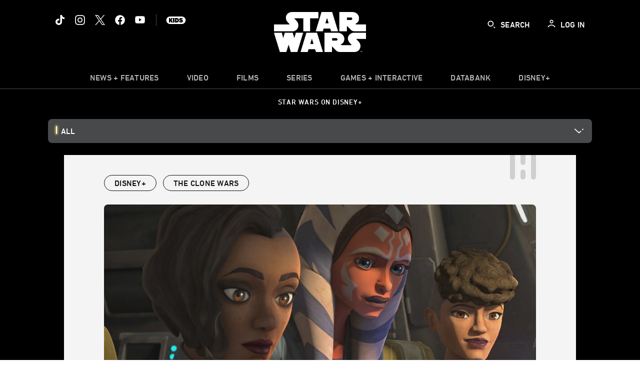

--- FILE ---
content_type: text/html;charset=utf-8
request_url: https://www.starwars.com/news/clone-wars-first-look-deal-no-deal
body_size: 73627
content:
<!DOCTYPE html>
<!--

    "We keep moving forward, opening up new doors and
      doing new things, because we're curious ...
        and curiosity keeps leading us down new paths."

                              Walt Disney

-->
<html class="no-js" version="HTML+RDFa 1.1" lang="en">
<head prefix="fb: http://ogp.me/ns/fb# og: http://ogp.me/ns#" dir="ltr">
  <meta name="viewport" content="width=device-width,initial-scale=1">
<link rel="shortcut icon" href="https://lumiere-a.akamaihd.net/v1/images/favicon-sw-mandalorian-b-wb-512x512_82346742.png?region=0%2C0%2C512%2C512">
<link rel="apple-touch-icon" href="https://lumiere-a.akamaihd.net/v1/images/favicon-sw-mandalorian-b-wb-512x512_82346742.png?region=0%2C0%2C512%2C512">
<meta name="description" content="Check out a preview clip and exclusive images from the new episode of Star Wars: The Clone Wars, &quot;Deal No Deal,&quot; featuring Ahsoka Tano!">
  <script type="text/javascript">document.cookie = 'country=us';</script>
  <script type="text/javascript">this.__dataLayer={"page":{"page_id":"633b24ceb2c85400ef5ea366","page_name":"us:starwars","page_title":"Clone Wars First Look: \"Deal No Deal\" | StarWars.com","page_url":"www.starwars.com/news/clone-wars-first-look-deal-no-deal","platform":"web","slug":"news/clone-wars-first-look-deal-no-deal","story_id":"633b24ceb2c85400ef5ea366","vendorFlags":{}},"site":{"baseDomain":"starwars.com","business_unit":"luc","business_unit_code":"","cms_version":"MH","language":["en"],"portal":"matterhorn","property_code":"","region":"us","country":"us","site":"www.starwars.com","cds":0,"otguid":"fbc43d0b-62f7-492e-bc92-f836e6b131ad","nsl":"2"},"privacy":{"cds":0}};</script>
  <script src="https://dcf.espn.com/TWDC-DTCI/prod/Bootstrap.js" type="text/javascript"></script>
  <title>Clone Wars First Look: &quot;Deal No Deal&quot; | StarWars.com</title>
  <script src="https://static-mh.content.disney.io/matterhorn/assets/jquery-dc8b911876ec.js" type="text/javascript"></script>
  <link rel="preconnect" href="//static-mh.content.disney.io">
<link rel="preconnect" href="//lumiere-a.akamaihd.net">
<link rel="preconnect" href="//kaltura.akamaized.net">
<link rel="preconnect" href="//cdnapisec.kaltura.com">
<link rel="preconnect" href="//a.dilcdn.com">
<link rel="preload" href="https://lumiere-a.akamaihd.net/v1/images/star-wars-disney-plus-blog-widget-galaxy-of-stories-102_1953a6d8.jpeg?region=0,0,1024,300" as="image" imagesizes="100vw" imagesrcset="https://lumiere-a.akamaihd.net/v1/images/star-wars-disney-plus-blog-widget-galaxy-of-stories-102_96619cd1.jpeg?region=0,0,1024,768 400w, https://lumiere-a.akamaihd.net/v1/images/star-wars-disney-plus-blog-widget-galaxy-of-stories-102_96619cd1.jpeg?region=0,0,1024,768 800w, https://lumiere-a.akamaihd.net/v1/images/star-wars-disney-plus-blog-widget-galaxy-of-stories-102_1953a6d8.jpeg?region=0,0,1024,300 1600w">
<link rel="preload" href="https://static-mh.content.disney.io/matterhorn/assets/matterhorn/sans/matterhorn-regular-eed88f0756d6.woff" as="font" type="font/woff" crossorigin="anonymous">
<link rel="preload" href="https://static-mh.content.disney.io/matterhorn/assets/application-50b5947c6f39.css" as="style" type="text/css" crossorigin="anonymous">
<link rel="stylesheet" href="https://static-mh.content.disney.io/matterhorn/assets/application-50b5947c6f39.css" type="text/css">
<link rel="stylesheet" href="https://static-mh.content.disney.io/matterhorn/assets/modules/background_styles-1903f7131478.css" type="text/css">
<link rel="stylesheet" href="https://static-mh.content.disney.io/matterhorn/assets/modules/local_nav_bar-19acf2fca783.css" type="text/css">
<link rel="stylesheet" href="https://static-mh.content.disney.io/matterhorn/assets/modules/header_banner-587d7c0c0977.css" type="text/css">
<link rel="stylesheet" href="https://static-mh.content.disney.io/matterhorn/assets/modules/links_list-7edeaac8c24e.css" type="text/css">
<link rel="stylesheet" href="https://static-mh.content.disney.io/matterhorn/assets/modules/rich_article-6254735ee895.css" type="text/css">
<link rel="stylesheet" href="https://static-mh.content.disney.io/matterhorn/assets/modules/flex_content_hero-fcacbfa8b206.css" type="text/css">
<link rel="stylesheet" href="https://static-mh.content.disney.io/matterhorn/assets/modules/rich_text-aac3153a7742.css" type="text/css">
<link rel="stylesheet" href="https://static-mh.content.disney.io/matterhorn/assets/modules/tags-d41d8cd98f00.css" type="text/css">
<link rel="stylesheet" href="https://static-mh.content.disney.io/matterhorn/assets/modules/headlines-3ec888e41142.css" type="text/css">
<link rel="stylesheet" href="https://static-mh.content.disney.io/matterhorn/assets/modules/links_footer-98f6b9dd34c1.css" type="text/css">
<link rel="stylesheet" href="https://static-mh.content.disney.io/matterhorn/assets/themes/starwars/modules/local_nav_bar-12da4d5768b6.css" id="base-theme-styles" class="starwars"><link rel="stylesheet" href="https://static-mh.content.disney.io/matterhorn/assets/themes/starwars/modules/links_list-b9ca39dc7e2a.css" id="base-theme-styles" class="starwars"><link rel="stylesheet" href="https://static-mh.content.disney.io/matterhorn/assets/themes/starwars/modules/rich_article-58a0b0ff8223.css" id="base-theme-styles" class="starwars"><link rel="stylesheet" href="https://static-mh.content.disney.io/matterhorn/assets/themes/starwars/modules/flex_content_hero-6974f63753cb.css" id="base-theme-styles" class="starwars"><link rel="stylesheet" href="https://static-mh.content.disney.io/matterhorn/assets/themes/starwars/modules/rich_text-ad906251e753.css" id="base-theme-styles" class="starwars"><link rel="stylesheet" href="https://static-mh.content.disney.io/matterhorn/assets/themes/starwars/modules/tags-d884c150ca45.css" id="base-theme-styles" class="starwars"><link rel="stylesheet" href="https://static-mh.content.disney.io/matterhorn/assets/themes/starwars/modules/headlines-c418958d5de8.css" id="base-theme-styles" class="starwars"><link rel="stylesheet" href="https://static-mh.content.disney.io/matterhorn/assets/themes/starwars/modules/links_footer-c31d23816a21.css" id="base-theme-styles" class="starwars"><link rel="stylesheet" href="https://static-mh.content.disney.io/matterhorn/assets/themes/starwars/application-02bf788c72b4.css" id="base-theme-styles" class="starwars">

<link rel="stylesheet" type="text/css" href="https://static-mh.content.disney.io/matterhorn/assets/goc/wide-a2b75e306208.css"><link rel="stylesheet" type="text/css" href="https://static-mh.content.disney.io/matterhorn/assets/goc/wide-desktop-4e2ca4cc1f2a.css" media="all and (min-width: 1025px)"><link rel="stylesheet" type="text/css" href="https://static-mh.content.disney.io/matterhorn/assets/goc/responsive-mobile-e833391aea2e.css" media="only all and (max-width: 1024px)"><!--[if lt IE 9]><link rel="stylesheet" type="text/css" href="https://static-mh.content.disney.io/matterhorn/assets/goc/wide-desktop-4e2ca4cc1f2a.css"><![endif]--><style type="text/css">.goc-icn-0{ background-image:url(https://lumiere-a.akamaihd.net/v1/images/image_d635ec70.png) }
.goc-icn-1{ background-image:url() }
.goc-icn-2{ background-image:url(https://lumiere-a.akamaihd.net/v1/images/image_9fd9346e.png) }
.goc-icn-3{ background-image:url(https://lumiere-a.akamaihd.net/v1/images/image_270ececb.png) }
.goc-icn-4{ background-image:url(https://lumiere-a.akamaihd.net/v1/images/image_cfa0b40f.png) }
.goc-icn-5{ background-image:url(https://lumiere-a.akamaihd.net/v1/images/omd-icon_2e6c33bd.png?region=0%2C0%2C32%2C26) }
.goc-icn-6{ background-image:url() }
.goc-icn-7{ background-image:url(https://lumiere-a.akamaihd.net/v1/images/image_d72a7d86.png) }
.goc-icn-8{ background-image:url() }

@media (-webkit-min-device-pixel-ratio: 1.5), (min-resolution: 144dpi) {
.goc-icn-0{ background-image:url(https://lumiere-a.akamaihd.net/v1/images/image_54b3ecb6.png); background-size: 32px }
.goc-icn-1{ background-image:url(); background-size: 32px }
.goc-icn-2{ background-image:url(https://lumiere-a.akamaihd.net/v1/images/image_cf804e69.png); background-size: 32px }
.goc-icn-3{ background-image:url(https://lumiere-a.akamaihd.net/v1/images/image_98cedce3.png); background-size: 32px }
.goc-icn-4{ background-image:url(https://lumiere-a.akamaihd.net/v1/images/image_8f1ed695.png); background-size: 32px }
.goc-icn-5{ background-image:url(https://lumiere-a.akamaihd.net/v1/images/omd-icon_2x_f522fa1c.png?region=0%2C0%2C60%2C54); background-size: 32px }
.goc-icn-6{ background-image:url(); background-size: 32px }
.goc-icn-7{ background-image:url(https://lumiere-a.akamaihd.net/v1/images/image_1ebf8a79.png); background-size: 32px }
.goc-icn-8{ background-image:url(); background-size: 32px }
}        .goc-icn-login, .goc-icn-login-bar{ background-image:url();  background-size: 32px }
        html.goc-no-data-uri .goc-icn-login, html.goc-no-data-uri .goc-icn-login-bar{ background-image:url() }
        @media (-webkit-min-device-pixel-ratio: 1.5), (min-resolution: 144dpi) {
          .goc-icn-login, .goc-icn-login-bar{ background-image:url(); }
        }
.goc-left-2 > a{ background-image:url(https://lumiere-a.akamaihd.net/v1/images/parks_dark_9d813eac.png);
      background-size: 17px;
      padding-left: 39px !important; }

      .goc-bg-dark .goc-left-2 > a{ background-image:url(https://lumiere-a.akamaihd.net/v1/images/parks_light_accef5dc.png);
      background-size: 17px;
      padding-left: 39px !important; }

      .goc-bg-blue .goc-left-2 > a{ background-image:url(https://lumiere-a.akamaihd.net/v1/images/parks_light_accef5dc.png);
      background-size: 17px;
      padding-left: 39px !important; }

      .goc-left-2.goc-top-dropdown:hover .goc-dropdown-link{ background-image:url(https://lumiere-a.akamaihd.net/v1/images/parks_light_accef5dc.png);
      background-size: 17px;
      padding-left: 39px !important; }

      .goc-bg-blue .goc-left-2.goc-top-dropdown:hover .goc-dropdown-link{ background-image:url(https://lumiere-a.akamaihd.net/v1/images/parks_dark_9d813eac.png);
      background-size: 17px;
      padding-left: 39px !important; }

      .goc-bg-dark .goc-left-2.goc-top-dropdown:hover .goc-dropdown-link{ background-image:url(https://lumiere-a.akamaihd.net/v1/images/parks_dark_9d813eac.png);
      background-size: 17px;
      padding-left: 39px !important; }
.goc-left-4 > a{ background-image:url(https://lumiere-a.akamaihd.net/v1/images/icon_dark_4fda9946.png);
      background-size: 17px;
      padding-left: 39px !important; }

      .goc-bg-dark .goc-left-4 > a{ background-image:url(https://lumiere-a.akamaihd.net/v1/images/icon_white_2c110392.png);
      background-size: 17px;
      padding-left: 39px !important; }

      .goc-bg-blue .goc-left-4 > a{ background-image:url(https://lumiere-a.akamaihd.net/v1/images/icon_white_2c110392.png);
      background-size: 17px;
      padding-left: 39px !important; }

      .goc-left-4.goc-top-dropdown:hover .goc-dropdown-link{ background-image:url(https://lumiere-a.akamaihd.net/v1/images/icon_white_2c110392.png);
      background-size: 17px;
      padding-left: 39px !important; }

      .goc-bg-blue .goc-left-4.goc-top-dropdown:hover .goc-dropdown-link{ background-image:url(https://lumiere-a.akamaihd.net/v1/images/icon_dark_4fda9946.png);
      background-size: 17px;
      padding-left: 39px !important; }

      .goc-bg-dark .goc-left-4.goc-top-dropdown:hover .goc-dropdown-link{ background-image:url(https://lumiere-a.akamaihd.net/v1/images/icon_dark_4fda9946.png);
      background-size: 17px;
      padding-left: 39px !important; }

@media (-webkit-min-device-pixel-ratio: 1.5), (min-resolution: 144dpi) {
.goc-left-2 > a{ background-image:url(https://lumiere-a.akamaihd.net/v1/images/parks_dark_2_33b3877c.png);
      background-size: 17px;
      padding-left: 39px !important; }

      .goc-bg-dark .goc-left-2 > a{ background-image:url(https://lumiere-a.akamaihd.net/v1/images/parks_light_2_894a7848.png);
      background-size: 17px;
      padding-left: 39px !important; }

      .goc-bg-blue .goc-left-2 > a{ background-image:url(https://lumiere-a.akamaihd.net/v1/images/parks_light_2_894a7848.png);
      background-size: 17px;
      padding-left: 39px !important; }

      .goc-left-2.goc-top-dropdown:hover .goc-dropdown-link{ background-image:url(https://lumiere-a.akamaihd.net/v1/images/parks_light_2_894a7848.png);
      background-size: 17px;
      padding-left: 39px !important; }

      .goc-bg-blue .goc-left-2.goc-top-dropdown:hover .goc-dropdown-link{ background-image:url(https://lumiere-a.akamaihd.net/v1/images/parks_dark_2_33b3877c.png);
      background-size: 17px;
      padding-left: 39px !important; }

      .goc-bg-dark .goc-left-2.goc-top-dropdown:hover .goc-dropdown-link{ background-image:url(https://lumiere-a.akamaihd.net/v1/images/parks_dark_2_33b3877c.png);
      background-size: 17px;
      padding-left: 39px !important; }
.goc-left-4 > a{ background-image:url(https://lumiere-a.akamaihd.net/v1/images/icon_dark_2_7b11d2ee.png);
      background-size: 17px;
      padding-left: 39px !important; }

      .goc-bg-dark .goc-left-4 > a{ background-image:url(https://lumiere-a.akamaihd.net/v1/images/icon_white_2_9fcd393a.png);
      background-size: 17px;
      padding-left: 39px !important; }

      .goc-bg-blue .goc-left-4 > a{ background-image:url(https://lumiere-a.akamaihd.net/v1/images/icon_white_2_9fcd393a.png);
      background-size: 17px;
      padding-left: 39px !important; }

      .goc-left-4.goc-top-dropdown:hover .goc-dropdown-link{ background-image:url(https://lumiere-a.akamaihd.net/v1/images/icon_white_2_9fcd393a.png);
      background-size: 17px;
      padding-left: 39px !important; }

      .goc-bg-blue .goc-left-4.goc-top-dropdown:hover .goc-dropdown-link{ background-image:url(https://lumiere-a.akamaihd.net/v1/images/icon_dark_2_7b11d2ee.png);
      background-size: 17px;
      padding-left: 39px !important; }

      .goc-bg-dark .goc-left-4.goc-top-dropdown:hover .goc-dropdown-link{ background-image:url(https://lumiere-a.akamaihd.net/v1/images/icon_dark_2_7b11d2ee.png);
      background-size: 17px;
      padding-left: 39px !important; }
}
.goc-thumb-dropdown .goc-thumb-link{ height: 200px; }
#goc-desktop-global .goc-desktop:hover .goc-thumb-dropdown{max-height: 232px;}
#goc-desktop-global .goc-desktop .goc-thumb-dropdown.focus{max-height: 232px;}
.dropdown-2 .goc-thumb-link:nth-child(1){
                      background-image: url(https://lumiere-a.akamaihd.net/v1/images/flyout_01_disneyworld_402b8819.jpeg?region=0%2C0%2C416%2C416);
                      width: 200.0px;
                    }
.dropdown-2 .goc-thumb-link:nth-child(2){
                      background-image: url(https://lumiere-a.akamaihd.net/v1/images/flyout_02_disneyland_0e7954c2.jpeg?region=0%2C0%2C416%2C416);
                      width: 200.0px;
                    }
.dropdown-2 .goc-thumb-link:nth-child(3){
                      background-image: url(https://lumiere-a.akamaihd.net/v1/images/flyout_03_disneycruise_0b82ccd3.jpeg?region=0%2C0%2C416%2C416);
                      width: 200.0px;
                    }
.dropdown-2 .goc-thumb-link:nth-child(4){
                      background-image: url(https://lumiere-a.akamaihd.net/v1/images/flyout_04_aulani_2_ed721906.jpeg?region=0%2C0%2C416%2C416);
                      width: 200.0px;
                    }
.dropdown-2 .goc-thumb-link:nth-child(5){
                      background-image: url(https://lumiere-a.akamaihd.net/v1/images/flyout_06_adventures_7a02bd7e.jpeg?region=0%2C0%2C416%2C416);
                      width: 200.0px;
                    }
.dropdown-2 .goc-thumb-link:nth-child(6){
                      background-image: url(https://lumiere-a.akamaihd.net/v1/images/s_parks_chrome_disneyvacationclub_4ab348e1.jpeg?region=0%2C0%2C416%2C416);
                      width: 200.0px;
                    }

@media (-webkit-min-device-pixel-ratio: 1.5), (min-resolution: 144dpi) {
.dropdown-2 .goc-thumb-link:nth-child(1){
                      background-image: url(https://lumiere-a.akamaihd.net/v1/images/flyout_01_disneyworld_402b8819.jpeg?region=0%2C0%2C416%2C416);
                      width: 200.0px;
                    }
.dropdown-2 .goc-thumb-link:nth-child(2){
                      background-image: url(https://lumiere-a.akamaihd.net/v1/images/flyout_02_disneyland_0e7954c2.jpeg?region=0%2C0%2C416%2C416);
                      width: 200.0px;
                    }
.dropdown-2 .goc-thumb-link:nth-child(3){
                      background-image: url(https://lumiere-a.akamaihd.net/v1/images/flyout_03_disneycruise_0b82ccd3.jpeg?region=0%2C0%2C416%2C416);
                      width: 200.0px;
                    }
.dropdown-2 .goc-thumb-link:nth-child(4){
                      background-image: url(https://lumiere-a.akamaihd.net/v1/images/flyout_04_aulani_2_ed721906.jpeg?region=0%2C0%2C416%2C416);
                      width: 200.0px;
                    }
.dropdown-2 .goc-thumb-link:nth-child(5){
                      background-image: url(https://lumiere-a.akamaihd.net/v1/images/flyout_06_adventures_7a02bd7e.jpeg?region=0%2C0%2C416%2C416);
                      width: 200.0px;
                    }
.dropdown-2 .goc-thumb-link:nth-child(6){
                      background-image: url(https://lumiere-a.akamaihd.net/v1/images/s_parks_chrome_disneyvacationclub_4ab348e1.jpeg?region=0%2C0%2C416%2C416);
                      width: 200.0px;
                    }
}</style><script type="text/javascript">!function(e){"use strict";var t=e.GOC=e.GOC||{};t.queue=t.queue||[],t.opts=t.opts||{}}(this),GOC.load=function(e,t){"use strict";var n=document,o=n.getElementsByTagName("script")[0],s=n.createElement("script");s.type="text/javascript",s.async="async",s.onload=s.onreadystatechange=function(e,n){var o=this,s=o.readyState,r=o.parentNode;!r||!n&&s&&"complete"!==s&&"loaded"!==s||(r.removeChild(this),!n&&t&&t())},s.src=e,o.parentNode.insertBefore(s,o),s=n=o=null},function(e){"use strict";var t=e.encodeURIComponent;e.GOC.load("//a.dilcdn.com/g/domains/"+t(e.location.hostname)+".js")}(this),function(e){"use strict";var t=e.GOC,n=e.encodeURIComponent;t.defopts=function(e){0===Object.keys(t.opts).length&&(t.opts=e)},t.ao=function(e){var o=[],s=t.opts,r=s.footer;if(s.lang&&o.push("lang="+n(s.lang)),s.cds&&o.push("cds"),s.searchtype&&o.push("searchtype="+n(s.searchtype)),s.hide_desktop_menu&&o.push("hide_desktop_menu"),s.hide_search&&o.push("hide_search"),r)for(var a in r)if(r.hasOwnProperty(a))if("object"==typeof r[a])for(var i in r[a])r[a].hasOwnProperty(i)&&o.push("footer["+a+"]["+i+"]="+encodeURIComponent(r[a][i]));else o.push("footer["+encodeURIComponent(a)+"]="+encodeURIComponent(r[a]));return o.length&&(e+=(e.indexOf("?")<0?"?":"&")+o.join("&")),e}}(this),GOC.css=function(e){"use strict";var t=document,n=t.createElement("style"),o=t.getElementsByTagName("head")[0],s=(o||t).getElementsByTagName("script")[0];e&&(n.setAttribute("type","text/css"),s?s.parentNode.insertBefore(n,s):o.appendChild(n),n.styleSheet?n.styleSheet.cssText=e:n.appendChild(t.createTextNode(e)))},function(e,t){"use strict";var n=e.GOC,o=e.screen,s=e.document,r=s.documentElement,a=function(){var e,n,r,a,i,c=o&&o.fontSmoothingEnabled;if(c!==t)return c;try{for(e=s.createElement("canvas"),e.width=e.height=32,n=e.getContext("2d"),n.textBaseline="top",n.font="32px Arial",n.fillStyle=n.strokeStyle="black",n.fillText("O",0,0),r=0;r<32;r++)for(a=0;a<32;a++)if(255!==(i=n.getImageData(r,a,1,1).data[3])&&0!==i)return!0;return!1}catch(e){return t}},i=function(e){var t=s.createElement("div");t.innerHTML="M",t.style.fontFamily=e,r.insertBefore(t,r.firstChild),r.clientWidth,r.removeChild(t)};n.pf=function(e,t){!0===a()&&(n.css(e),i(t))}}(this);GOC.pf("@font-face{font-family:'Matterhorn';src:url(\"https://static-mh.content.disney.io/matterhorn/assets/m4-7e766c2825c7.eot#\") format(\"eot\"),url(\"https://static-mh.content.disney.io/matterhorn/assets/m4-b366701d6945.woff\") format(\"woff\"),url(\"https://static-mh.content.disney.io/matterhorn/assets/m4-ac909dff444f.ttf\") format(\"truetype\"),url(\"https://static-mh.content.disney.io/matterhorn/assets/m4-3d636e3b4270.svg#Matterhorn\") format(\"svg\");font-weight:400;font-style:normal}\n","Matterhorn");GOC.opts.cds=false;GOC.opts.bg="dark";GOC.opts.footer={"comscore":"","translations":{"search_input_placeholder":"Search","search_label":"Search","custom_search_message":"Top search results for"}};GOC.opts.hide_desktop_menu=false;GOC.opts.hide_search=false;GOC.opts.searchtype="is";GOC.load("https://static-mh.content.disney.io/matterhorn/assets/goc/wide-8dbf0b728b5e.js");GOC.a="//a.dilcdn.com/g/us/home/sac/";GOC.cart="//a.dilcdn.com/g/us/cart/";GOC.is="//a.dilcdn.com/g/us/home/is/";</script>
<link rel="canonical" href="https://www.starwars.com/news/clone-wars-first-look-deal-no-deal">
<meta property="fb:app_id" content="251829831684619">
<meta property="og:title" content="Clone Wars First Look: &quot;Deal No Deal&quot; | StarWars.com">
<meta property="og:description" content="Check out a new video clip from the next episode, along with new images featuring Ahsoka Tano, Trace, Rafa, and more!">
<meta property="og:type" content="website">
<meta property="og:site_name" content="StarWars.com">
<meta property="og:url" content="https://www.starwars.com/news/clone-wars-first-look-deal-no-deal">
<meta property="og:image" content="https://lumiere-a.akamaihd.net/v1/images/5e7a336b0092c700015cdd13-image_b873f93b.jpeg?region=0%2C0%2C1536%2C864">
<script type="application/ld+json">{"@context":"http://schema.org","@type":"CollectionPage","description":"Check out a new video clip from the next episode, along with new images featuring Ahsoka Tano, Trace, Rafa, and more!","url":"https://www.starwars.com/news/clone-wars-first-look-deal-no-deal","inLanguage":["en"],"name":"Clone Wars First Look: \"Deal No Deal\" | StarWars.com","mainEntity":{"@context":"http://schema.org","@type":"ItemList","itemListElement":[{"@context":"http://schema.org","@type":"ListItem","url":"https://www.starwars.com/news/clone-wars-declassified-5-highlights-from-the-phantom-apprentice","position":1},{"@context":"http://schema.org","@type":"ListItem","url":"https://www.starwars.com/news/clone-wars-first-look-the-phantom-apprentice","position":2},{"@context":"http://schema.org","@type":"ListItem","url":"https://www.starwars.com/news/clone-wars-declassified-5-highlights-from-deal-no-deal","position":3},{"@context":"http://schema.org","@type":"ListItem","url":"https://www.starwars.com/news/clone-wars-first-look-gone-with-a-trace","position":4},{"@context":"http://schema.org","@type":"ListItem","url":"https://www.starwars.com/news/10-essential-episodes-of-star-wars-the-clone-wars-to-watch-on-disney-plus","position":5},{"@context":"http://schema.org","@type":"ListItem","url":"https://www.starwars.com/news/clone-wars-declassified-5-highlights-from-the-phantom-apprentice","position":6},{"@context":"http://schema.org","@type":"ListItem","url":"https://www.starwars.com/news/clone-wars-first-look-the-phantom-apprentice","position":7},{"@context":"http://schema.org","@type":"ListItem","url":"https://www.starwars.com/news/clone-wars-declassified-5-highlights-from-deal-no-deal","position":8}],"numberOfItems":42},"publisher":{"@id":"https://www.starwars.com/#publisher"},"copyrightHolder":{"@id":"https://www.starwars.com/#publisher"},"sourceOrganization":{"@id":"https://www.starwars.com/"},"copyrightYear":2026}</script>
<script type="application/ld+json">{"@context":"http://schema.org","@type":"NewsArticle","headline":"Clone Wars First Look: \"Deal No Deal\"","datePublished":"2020-03-24T09:12:07.000-07:00","dateModified":"2024-01-30T10:50:41.000-08:00","image":"https://lumiere-a.akamaihd.net/v1/images/5e7a336b0092c700015cdd13-image_b873f93b.jpeg?region=0%2C0%2C1536%2C864","author":{"@type":"Person","name":"StarWars.com Team"},"publisher":{"@type":"Organization","name":"Disney News","logo":{"@type":"ImageObject","url":null}},"description":"Check out a new video clip from the next episode, along with new images featuring Ahsoka Tano, Trace, Rafa, and more!","mainEntityOfPage":"https://www.starwars.com/news/clone-wars-first-look-deal-no-deal","articleBody":"The final season of Star Wars: The Clone Wars continues this Friday on Disney+ with \"Deal No Deal,\" when Ahsoka Tano's journey takes her on a mysterious job for the Pyke Syndicate. StarWars.com is thrilled to present your first look at the episode -- including an all-new preview clip and the first images from the episode below!\n\n\n\n\n  \n  \n\n\n\n\n   \n\n"}</script>
<script type="text/javascript">this.Disney={"portal":"www.starwars.com","profileBase":null,"locales":["en"],"didOptions":{"responderPage":"https://www.starwars.com/_did/","enableTop":false,"langPref":"en-US","clientId":"DI-STARWARS.WEB","cssOverride":"","language":"en-US","environment":"prod","redirectUri":"https://www.starwars.com/auth/callback"},"cto":{"country":"","contentDescription":"","contentType":"","property":"","propertyId":"","buId":"","buCode":"","region":"us","intBreadcrumbs":"","categoryCode":"luc","account":"wdgdollucas,wdgdolstarcom,wdgdsec,matterhorn","brandSegment":"luc","cmsId":"MH","program":"","sponsor":"","siteCode":"starwars","comscorekw":"","pageName":"clone-wars-first-look-deal-no-deal","breadcrumbs":"news:clone-wars-first-look-deal-no-deal"},"market_code":"us","browser_warning_versions":[],"dossierBase":null,"rtl":false,"env":"production","config_bundle_schema_data":{"oneid_version":"v4","video_player_version":"5.5.21","module_breakpoint_overrides":{"breakpoint_desktop_override":1200,"breakpoint_tablet_override":"960","breakpoint_mobile_override":680},"module_rich_article_overrides":{"category_labels_override":true,"summary_override":true,"publish_date_override":true,"no_author_image":true},"search":{"skip_majority":true},"open_image_in_modal":true,"style_theme":"light","classification":{"audience":"general","privacy_law":"ccpa","publisher_v_advertiser":"advertiser","ot_guid":"fbc43d0b-62f7-492e-bc92-f836e6b131ad","gpc":"2"},"global_site_messaging":{"close_button_display":"button"},"global_no_referrer_exceptions":["disneyplus.com"]},"ctoOptions":null};</script>
<script src="https://static-mh.content.disney.io/matterhorn/assets/head-317bbeaeef25.js" type="text/javascript"></script>
<script type="text/javascript">if (Disney && Disney.Sample(10)){
          
window.NREUM||(NREUM={});NREUM.info={"beacon":"bam.nr-data.net","errorBeacon":"bam.nr-data.net","licenseKey":"4934c5fb20","applicationID":"6683540","transactionName":"Jl9ZQRYNCQkDQkpmXgtRQ0cFTSgEEkQAR18KQlkPXjEAFxBVFxpwIGQXHw==","queueTime":0,"applicationTime":1214,"agent":""};

(window.NREUM||(NREUM={})).init={ajax:{deny_list:["bam.nr-data.net"]},feature_flags:["soft_nav"]};(window.NREUM||(NREUM={})).loader_config={xpid:"Ug8BVFZTGwUGXFJXAwE=",licenseKey:"4934c5fb20",applicationID:"6683540",browserID:"6683586"};;/*! For license information please see nr-loader-full-1.308.0.min.js.LICENSE.txt */
(()=>{var e,t,r={384:(e,t,r)=>{"use strict";r.d(t,{NT:()=>a,US:()=>u,Zm:()=>o,bQ:()=>d,dV:()=>c,pV:()=>l});var n=r(6154),i=r(1863),s=r(1910);const a={beacon:"bam.nr-data.net",errorBeacon:"bam.nr-data.net"};function o(){return n.gm.NREUM||(n.gm.NREUM={}),void 0===n.gm.newrelic&&(n.gm.newrelic=n.gm.NREUM),n.gm.NREUM}function c(){let e=o();return e.o||(e.o={ST:n.gm.setTimeout,SI:n.gm.setImmediate||n.gm.setInterval,CT:n.gm.clearTimeout,XHR:n.gm.XMLHttpRequest,REQ:n.gm.Request,EV:n.gm.Event,PR:n.gm.Promise,MO:n.gm.MutationObserver,FETCH:n.gm.fetch,WS:n.gm.WebSocket},(0,s.i)(...Object.values(e.o))),e}function d(e,t){let r=o();r.initializedAgents??={},t.initializedAt={ms:(0,i.t)(),date:new Date},r.initializedAgents[e]=t}function u(e,t){o()[e]=t}function l(){return function(){let e=o();const t=e.info||{};e.info={beacon:a.beacon,errorBeacon:a.errorBeacon,...t}}(),function(){let e=o();const t=e.init||{};e.init={...t}}(),c(),function(){let e=o();const t=e.loader_config||{};e.loader_config={...t}}(),o()}},782:(e,t,r)=>{"use strict";r.d(t,{T:()=>n});const n=r(860).K7.pageViewTiming},860:(e,t,r)=>{"use strict";r.d(t,{$J:()=>u,K7:()=>c,P3:()=>d,XX:()=>i,Yy:()=>o,df:()=>s,qY:()=>n,v4:()=>a});const n="events",i="jserrors",s="browser/blobs",a="rum",o="browser/logs",c={ajax:"ajax",genericEvents:"generic_events",jserrors:i,logging:"logging",metrics:"metrics",pageAction:"page_action",pageViewEvent:"page_view_event",pageViewTiming:"page_view_timing",sessionReplay:"session_replay",sessionTrace:"session_trace",softNav:"soft_navigations",spa:"spa"},d={[c.pageViewEvent]:1,[c.pageViewTiming]:2,[c.metrics]:3,[c.jserrors]:4,[c.spa]:5,[c.ajax]:6,[c.sessionTrace]:7,[c.softNav]:8,[c.sessionReplay]:9,[c.logging]:10,[c.genericEvents]:11},u={[c.pageViewEvent]:a,[c.pageViewTiming]:n,[c.ajax]:n,[c.spa]:n,[c.softNav]:n,[c.metrics]:i,[c.jserrors]:i,[c.sessionTrace]:s,[c.sessionReplay]:s,[c.logging]:o,[c.genericEvents]:"ins"}},944:(e,t,r)=>{"use strict";r.d(t,{R:()=>i});var n=r(3241);function i(e,t){"function"==typeof console.debug&&(console.debug("New Relic Warning: https://github.com/newrelic/newrelic-browser-agent/blob/main/docs/warning-codes.md#".concat(e),t),(0,n.W)({agentIdentifier:null,drained:null,type:"data",name:"warn",feature:"warn",data:{code:e,secondary:t}}))}},993:(e,t,r)=>{"use strict";r.d(t,{A$:()=>s,ET:()=>a,TZ:()=>o,p_:()=>i});var n=r(860);const i={ERROR:"ERROR",WARN:"WARN",INFO:"INFO",DEBUG:"DEBUG",TRACE:"TRACE"},s={OFF:0,ERROR:1,WARN:2,INFO:3,DEBUG:4,TRACE:5},a="log",o=n.K7.logging},1541:(e,t,r)=>{"use strict";r.d(t,{U:()=>i,f:()=>n});const n={MFE:"MFE",BA:"BA"};function i(e,t){if(2!==t?.harvestEndpointVersion)return{};const r=t.agentRef.runtime.appMetadata.agents[0].entityGuid;return e?{"source.id":e.id,"source.name":e.name,"source.type":e.type,"parent.id":e.parent?.id||r,"parent.type":e.parent?.type||n.BA}:{"entity.guid":r,appId:t.agentRef.info.applicationID}}},1687:(e,t,r)=>{"use strict";r.d(t,{Ak:()=>d,Ze:()=>h,x3:()=>u});var n=r(3241),i=r(7836),s=r(3606),a=r(860),o=r(2646);const c={};function d(e,t){const r={staged:!1,priority:a.P3[t]||0};l(e),c[e].get(t)||c[e].set(t,r)}function u(e,t){e&&c[e]&&(c[e].get(t)&&c[e].delete(t),p(e,t,!1),c[e].size&&f(e))}function l(e){if(!e)throw new Error("agentIdentifier required");c[e]||(c[e]=new Map)}function h(e="",t="feature",r=!1){if(l(e),!e||!c[e].get(t)||r)return p(e,t);c[e].get(t).staged=!0,f(e)}function f(e){const t=Array.from(c[e]);t.every(([e,t])=>t.staged)&&(t.sort((e,t)=>e[1].priority-t[1].priority),t.forEach(([t])=>{c[e].delete(t),p(e,t)}))}function p(e,t,r=!0){const a=e?i.ee.get(e):i.ee,c=s.i.handlers;if(!a.aborted&&a.backlog&&c){if((0,n.W)({agentIdentifier:e,type:"lifecycle",name:"drain",feature:t}),r){const e=a.backlog[t],r=c[t];if(r){for(let t=0;e&&t<e.length;++t)g(e[t],r);Object.entries(r).forEach(([e,t])=>{Object.values(t||{}).forEach(t=>{t[0]?.on&&t[0]?.context()instanceof o.y&&t[0].on(e,t[1])})})}}a.isolatedBacklog||delete c[t],a.backlog[t]=null,a.emit("drain-"+t,[])}}function g(e,t){var r=e[1];Object.values(t[r]||{}).forEach(t=>{var r=e[0];if(t[0]===r){var n=t[1],i=e[3],s=e[2];n.apply(i,s)}})}},1738:(e,t,r)=>{"use strict";r.d(t,{U:()=>f,Y:()=>h});var n=r(3241),i=r(9908),s=r(1863),a=r(944),o=r(5701),c=r(3969),d=r(8362),u=r(860),l=r(4261);function h(e,t,r,s){const h=s||r;!h||h[e]&&h[e]!==d.d.prototype[e]||(h[e]=function(){(0,i.p)(c.xV,["API/"+e+"/called"],void 0,u.K7.metrics,r.ee),(0,n.W)({agentIdentifier:r.agentIdentifier,drained:!!o.B?.[r.agentIdentifier],type:"data",name:"api",feature:l.Pl+e,data:{}});try{return t.apply(this,arguments)}catch(e){(0,a.R)(23,e)}})}function f(e,t,r,n,a){const o=e.info;null===r?delete o.jsAttributes[t]:o.jsAttributes[t]=r,(a||null===r)&&(0,i.p)(l.Pl+n,[(0,s.t)(),t,r],void 0,"session",e.ee)}},1741:(e,t,r)=>{"use strict";r.d(t,{W:()=>s});var n=r(944),i=r(4261);class s{#e(e,...t){if(this[e]!==s.prototype[e])return this[e](...t);(0,n.R)(35,e)}addPageAction(e,t){return this.#e(i.hG,e,t)}register(e){return this.#e(i.eY,e)}recordCustomEvent(e,t){return this.#e(i.fF,e,t)}setPageViewName(e,t){return this.#e(i.Fw,e,t)}setCustomAttribute(e,t,r){return this.#e(i.cD,e,t,r)}noticeError(e,t){return this.#e(i.o5,e,t)}setUserId(e,t=!1){return this.#e(i.Dl,e,t)}setApplicationVersion(e){return this.#e(i.nb,e)}setErrorHandler(e){return this.#e(i.bt,e)}addRelease(e,t){return this.#e(i.k6,e,t)}log(e,t){return this.#e(i.$9,e,t)}start(){return this.#e(i.d3)}finished(e){return this.#e(i.BL,e)}recordReplay(){return this.#e(i.CH)}pauseReplay(){return this.#e(i.Tb)}addToTrace(e){return this.#e(i.U2,e)}setCurrentRouteName(e){return this.#e(i.PA,e)}interaction(e){return this.#e(i.dT,e)}wrapLogger(e,t,r){return this.#e(i.Wb,e,t,r)}measure(e,t){return this.#e(i.V1,e,t)}consent(e){return this.#e(i.Pv,e)}}},1863:(e,t,r)=>{"use strict";function n(){return Math.floor(performance.now())}r.d(t,{t:()=>n})},1910:(e,t,r)=>{"use strict";r.d(t,{i:()=>s});var n=r(944);const i=new Map;function s(...e){return e.every(e=>{if(i.has(e))return i.get(e);const t="function"==typeof e?e.toString():"",r=t.includes("[native code]"),s=t.includes("nrWrapper");return r||s||(0,n.R)(64,e?.name||t),i.set(e,r),r})}},2555:(e,t,r)=>{"use strict";r.d(t,{D:()=>o,f:()=>a});var n=r(384),i=r(8122);const s={beacon:n.NT.beacon,errorBeacon:n.NT.errorBeacon,licenseKey:void 0,applicationID:void 0,sa:void 0,queueTime:void 0,applicationTime:void 0,ttGuid:void 0,user:void 0,account:void 0,product:void 0,extra:void 0,jsAttributes:{},userAttributes:void 0,atts:void 0,transactionName:void 0,tNamePlain:void 0};function a(e){try{return!!e.licenseKey&&!!e.errorBeacon&&!!e.applicationID}catch(e){return!1}}const o=e=>(0,i.a)(e,s)},2614:(e,t,r)=>{"use strict";r.d(t,{BB:()=>a,H3:()=>n,g:()=>d,iL:()=>c,tS:()=>o,uh:()=>i,wk:()=>s});const n="NRBA",i="SESSION",s=144e5,a=18e5,o={STARTED:"session-started",PAUSE:"session-pause",RESET:"session-reset",RESUME:"session-resume",UPDATE:"session-update"},c={SAME_TAB:"same-tab",CROSS_TAB:"cross-tab"},d={OFF:0,FULL:1,ERROR:2}},2646:(e,t,r)=>{"use strict";r.d(t,{y:()=>n});class n{constructor(e){this.contextId=e}}},2843:(e,t,r)=>{"use strict";r.d(t,{G:()=>s,u:()=>i});var n=r(3878);function i(e,t=!1,r,i){(0,n.DD)("visibilitychange",function(){if(t)return void("hidden"===document.visibilityState&&e());e(document.visibilityState)},r,i)}function s(e,t,r){(0,n.sp)("pagehide",e,t,r)}},3241:(e,t,r)=>{"use strict";r.d(t,{W:()=>s});var n=r(6154);const i="newrelic";function s(e={}){try{n.gm.dispatchEvent(new CustomEvent(i,{detail:e}))}catch(e){}}},3304:(e,t,r)=>{"use strict";r.d(t,{A:()=>s});var n=r(7836);const i=()=>{const e=new WeakSet;return(t,r)=>{if("object"==typeof r&&null!==r){if(e.has(r))return;e.add(r)}return r}};function s(e){try{return JSON.stringify(e,i())??""}catch(e){try{n.ee.emit("internal-error",[e])}catch(e){}return""}}},3333:(e,t,r)=>{"use strict";r.d(t,{$v:()=>u,TZ:()=>n,Xh:()=>c,Zp:()=>i,kd:()=>d,mq:()=>o,nf:()=>a,qN:()=>s});const n=r(860).K7.genericEvents,i=["auxclick","click","copy","keydown","paste","scrollend"],s=["focus","blur"],a=4,o=1e3,c=2e3,d=["PageAction","UserAction","BrowserPerformance"],u={RESOURCES:"experimental.resources",REGISTER:"register"}},3434:(e,t,r)=>{"use strict";r.d(t,{Jt:()=>s,YM:()=>d});var n=r(7836),i=r(5607);const s="nr@original:".concat(i.W),a=50;var o=Object.prototype.hasOwnProperty,c=!1;function d(e,t){return e||(e=n.ee),r.inPlace=function(e,t,n,i,s){n||(n="");const a="-"===n.charAt(0);for(let o=0;o<t.length;o++){const c=t[o],d=e[c];l(d)||(e[c]=r(d,a?c+n:n,i,c,s))}},r.flag=s,r;function r(t,r,n,c,d){return l(t)?t:(r||(r=""),nrWrapper[s]=t,function(e,t,r){if(Object.defineProperty&&Object.keys)try{return Object.keys(e).forEach(function(r){Object.defineProperty(t,r,{get:function(){return e[r]},set:function(t){return e[r]=t,t}})}),t}catch(e){u([e],r)}for(var n in e)o.call(e,n)&&(t[n]=e[n])}(t,nrWrapper,e),nrWrapper);function nrWrapper(){var s,o,l,h;let f;try{o=this,s=[...arguments],l="function"==typeof n?n(s,o):n||{}}catch(t){u([t,"",[s,o,c],l],e)}i(r+"start",[s,o,c],l,d);const p=performance.now();let g;try{return h=t.apply(o,s),g=performance.now(),h}catch(e){throw g=performance.now(),i(r+"err",[s,o,e],l,d),f=e,f}finally{const e=g-p,t={start:p,end:g,duration:e,isLongTask:e>=a,methodName:c,thrownError:f};t.isLongTask&&i("long-task",[t,o],l,d),i(r+"end",[s,o,h],l,d)}}}function i(r,n,i,s){if(!c||t){var a=c;c=!0;try{e.emit(r,n,i,t,s)}catch(t){u([t,r,n,i],e)}c=a}}}function u(e,t){t||(t=n.ee);try{t.emit("internal-error",e)}catch(e){}}function l(e){return!(e&&"function"==typeof e&&e.apply&&!e[s])}},3606:(e,t,r)=>{"use strict";r.d(t,{i:()=>s});var n=r(9908);s.on=a;var i=s.handlers={};function s(e,t,r,s){a(s||n.d,i,e,t,r)}function a(e,t,r,i,s){s||(s="feature"),e||(e=n.d);var a=t[s]=t[s]||{};(a[r]=a[r]||[]).push([e,i])}},3738:(e,t,r)=>{"use strict";r.d(t,{He:()=>i,Kp:()=>o,Lc:()=>d,Rz:()=>u,TZ:()=>n,bD:()=>s,d3:()=>a,jx:()=>l,sl:()=>h,uP:()=>c});const n=r(860).K7.sessionTrace,i="bstResource",s="resource",a="-start",o="-end",c="fn"+a,d="fn"+o,u="pushState",l=1e3,h=3e4},3785:(e,t,r)=>{"use strict";r.d(t,{R:()=>c,b:()=>d});var n=r(9908),i=r(1863),s=r(860),a=r(3969),o=r(993);function c(e,t,r={},c=o.p_.INFO,d=!0,u,l=(0,i.t)()){(0,n.p)(a.xV,["API/logging/".concat(c.toLowerCase(),"/called")],void 0,s.K7.metrics,e),(0,n.p)(o.ET,[l,t,r,c,d,u],void 0,s.K7.logging,e)}function d(e){return"string"==typeof e&&Object.values(o.p_).some(t=>t===e.toUpperCase().trim())}},3878:(e,t,r)=>{"use strict";function n(e,t){return{capture:e,passive:!1,signal:t}}function i(e,t,r=!1,i){window.addEventListener(e,t,n(r,i))}function s(e,t,r=!1,i){document.addEventListener(e,t,n(r,i))}r.d(t,{DD:()=>s,jT:()=>n,sp:()=>i})},3969:(e,t,r)=>{"use strict";r.d(t,{TZ:()=>n,XG:()=>o,rs:()=>i,xV:()=>a,z_:()=>s});const n=r(860).K7.metrics,i="sm",s="cm",a="storeSupportabilityMetrics",o="storeEventMetrics"},4234:(e,t,r)=>{"use strict";r.d(t,{W:()=>s});var n=r(7836),i=r(1687);class s{constructor(e,t){this.agentIdentifier=e,this.ee=n.ee.get(e),this.featureName=t,this.blocked=!1}deregisterDrain(){(0,i.x3)(this.agentIdentifier,this.featureName)}}},4261:(e,t,r)=>{"use strict";r.d(t,{$9:()=>d,BL:()=>o,CH:()=>f,Dl:()=>w,Fw:()=>y,PA:()=>m,Pl:()=>n,Pv:()=>T,Tb:()=>l,U2:()=>s,V1:()=>E,Wb:()=>x,bt:()=>b,cD:()=>v,d3:()=>R,dT:()=>c,eY:()=>p,fF:()=>h,hG:()=>i,k6:()=>a,nb:()=>g,o5:()=>u});const n="api-",i="addPageAction",s="addToTrace",a="addRelease",o="finished",c="interaction",d="log",u="noticeError",l="pauseReplay",h="recordCustomEvent",f="recordReplay",p="register",g="setApplicationVersion",m="setCurrentRouteName",v="setCustomAttribute",b="setErrorHandler",y="setPageViewName",w="setUserId",R="start",x="wrapLogger",E="measure",T="consent"},5205:(e,t,r)=>{"use strict";r.d(t,{j:()=>S});var n=r(384),i=r(1741);var s=r(2555),a=r(3333);const o=e=>{if(!e||"string"!=typeof e)return!1;try{document.createDocumentFragment().querySelector(e)}catch{return!1}return!0};var c=r(2614),d=r(944),u=r(8122);const l="[data-nr-mask]",h=e=>(0,u.a)(e,(()=>{const e={feature_flags:[],experimental:{allow_registered_children:!1,resources:!1},mask_selector:"*",block_selector:"[data-nr-block]",mask_input_options:{color:!1,date:!1,"datetime-local":!1,email:!1,month:!1,number:!1,range:!1,search:!1,tel:!1,text:!1,time:!1,url:!1,week:!1,textarea:!1,select:!1,password:!0}};return{ajax:{deny_list:void 0,block_internal:!0,enabled:!0,autoStart:!0},api:{get allow_registered_children(){return e.feature_flags.includes(a.$v.REGISTER)||e.experimental.allow_registered_children},set allow_registered_children(t){e.experimental.allow_registered_children=t},duplicate_registered_data:!1},browser_consent_mode:{enabled:!1},distributed_tracing:{enabled:void 0,exclude_newrelic_header:void 0,cors_use_newrelic_header:void 0,cors_use_tracecontext_headers:void 0,allowed_origins:void 0},get feature_flags(){return e.feature_flags},set feature_flags(t){e.feature_flags=t},generic_events:{enabled:!0,autoStart:!0},harvest:{interval:30},jserrors:{enabled:!0,autoStart:!0},logging:{enabled:!0,autoStart:!0},metrics:{enabled:!0,autoStart:!0},obfuscate:void 0,page_action:{enabled:!0},page_view_event:{enabled:!0,autoStart:!0},page_view_timing:{enabled:!0,autoStart:!0},performance:{capture_marks:!1,capture_measures:!1,capture_detail:!0,resources:{get enabled(){return e.feature_flags.includes(a.$v.RESOURCES)||e.experimental.resources},set enabled(t){e.experimental.resources=t},asset_types:[],first_party_domains:[],ignore_newrelic:!0}},privacy:{cookies_enabled:!0},proxy:{assets:void 0,beacon:void 0},session:{expiresMs:c.wk,inactiveMs:c.BB},session_replay:{autoStart:!0,enabled:!1,preload:!1,sampling_rate:10,error_sampling_rate:100,collect_fonts:!1,inline_images:!1,fix_stylesheets:!0,mask_all_inputs:!0,get mask_text_selector(){return e.mask_selector},set mask_text_selector(t){o(t)?e.mask_selector="".concat(t,",").concat(l):""===t||null===t?e.mask_selector=l:(0,d.R)(5,t)},get block_class(){return"nr-block"},get ignore_class(){return"nr-ignore"},get mask_text_class(){return"nr-mask"},get block_selector(){return e.block_selector},set block_selector(t){o(t)?e.block_selector+=",".concat(t):""!==t&&(0,d.R)(6,t)},get mask_input_options(){return e.mask_input_options},set mask_input_options(t){t&&"object"==typeof t?e.mask_input_options={...t,password:!0}:(0,d.R)(7,t)}},session_trace:{enabled:!0,autoStart:!0},soft_navigations:{enabled:!0,autoStart:!0},spa:{enabled:!0,autoStart:!0},ssl:void 0,user_actions:{enabled:!0,elementAttributes:["id","className","tagName","type"]}}})());var f=r(6154),p=r(9324);let g=0;const m={buildEnv:p.F3,distMethod:p.Xs,version:p.xv,originTime:f.WN},v={consented:!1},b={appMetadata:{},get consented(){return this.session?.state?.consent||v.consented},set consented(e){v.consented=e},customTransaction:void 0,denyList:void 0,disabled:!1,harvester:void 0,isolatedBacklog:!1,isRecording:!1,loaderType:void 0,maxBytes:3e4,obfuscator:void 0,onerror:void 0,ptid:void 0,releaseIds:{},session:void 0,timeKeeper:void 0,registeredEntities:[],jsAttributesMetadata:{bytes:0},get harvestCount(){return++g}},y=e=>{const t=(0,u.a)(e,b),r=Object.keys(m).reduce((e,t)=>(e[t]={value:m[t],writable:!1,configurable:!0,enumerable:!0},e),{});return Object.defineProperties(t,r)};var w=r(5701);const R=e=>{const t=e.startsWith("http");e+="/",r.p=t?e:"https://"+e};var x=r(7836),E=r(3241);const T={accountID:void 0,trustKey:void 0,agentID:void 0,licenseKey:void 0,applicationID:void 0,xpid:void 0},A=e=>(0,u.a)(e,T),_=new Set;function S(e,t={},r,a){let{init:o,info:c,loader_config:d,runtime:u={},exposed:l=!0}=t;if(!c){const e=(0,n.pV)();o=e.init,c=e.info,d=e.loader_config}e.init=h(o||{}),e.loader_config=A(d||{}),c.jsAttributes??={},f.bv&&(c.jsAttributes.isWorker=!0),e.info=(0,s.D)(c);const p=e.init,g=[c.beacon,c.errorBeacon];_.has(e.agentIdentifier)||(p.proxy.assets&&(R(p.proxy.assets),g.push(p.proxy.assets)),p.proxy.beacon&&g.push(p.proxy.beacon),e.beacons=[...g],function(e){const t=(0,n.pV)();Object.getOwnPropertyNames(i.W.prototype).forEach(r=>{const n=i.W.prototype[r];if("function"!=typeof n||"constructor"===n)return;let s=t[r];e[r]&&!1!==e.exposed&&"micro-agent"!==e.runtime?.loaderType&&(t[r]=(...t)=>{const n=e[r](...t);return s?s(...t):n})})}(e),(0,n.US)("activatedFeatures",w.B)),u.denyList=[...p.ajax.deny_list||[],...p.ajax.block_internal?g:[]],u.ptid=e.agentIdentifier,u.loaderType=r,e.runtime=y(u),_.has(e.agentIdentifier)||(e.ee=x.ee.get(e.agentIdentifier),e.exposed=l,(0,E.W)({agentIdentifier:e.agentIdentifier,drained:!!w.B?.[e.agentIdentifier],type:"lifecycle",name:"initialize",feature:void 0,data:e.config})),_.add(e.agentIdentifier)}},5270:(e,t,r)=>{"use strict";r.d(t,{Aw:()=>a,SR:()=>s,rF:()=>o});var n=r(384),i=r(7767);function s(e){return!!(0,n.dV)().o.MO&&(0,i.V)(e)&&!0===e?.session_trace.enabled}function a(e){return!0===e?.session_replay.preload&&s(e)}function o(e,t){try{if("string"==typeof t?.type){if("password"===t.type.toLowerCase())return"*".repeat(e?.length||0);if(void 0!==t?.dataset?.nrUnmask||t?.classList?.contains("nr-unmask"))return e}}catch(e){}return"string"==typeof e?e.replace(/[\S]/g,"*"):"*".repeat(e?.length||0)}},5289:(e,t,r)=>{"use strict";r.d(t,{GG:()=>a,Qr:()=>c,sB:()=>o});var n=r(3878),i=r(6389);function s(){return"undefined"==typeof document||"complete"===document.readyState}function a(e,t){if(s())return e();const r=(0,i.J)(e),a=setInterval(()=>{s()&&(clearInterval(a),r())},500);(0,n.sp)("load",r,t)}function o(e){if(s())return e();(0,n.DD)("DOMContentLoaded",e)}function c(e){if(s())return e();(0,n.sp)("popstate",e)}},5607:(e,t,r)=>{"use strict";r.d(t,{W:()=>n});const n=(0,r(9566).bz)()},5701:(e,t,r)=>{"use strict";r.d(t,{B:()=>s,t:()=>a});var n=r(3241);const i=new Set,s={};function a(e,t){const r=t.agentIdentifier;s[r]??={},e&&"object"==typeof e&&(i.has(r)||(t.ee.emit("rumresp",[e]),s[r]=e,i.add(r),(0,n.W)({agentIdentifier:r,loaded:!0,drained:!0,type:"lifecycle",name:"load",feature:void 0,data:e})))}},6154:(e,t,r)=>{"use strict";r.d(t,{OF:()=>d,RI:()=>i,WN:()=>h,bv:()=>s,eN:()=>f,gm:()=>a,lR:()=>l,m:()=>c,mw:()=>o,sb:()=>u});var n=r(1863);const i="undefined"!=typeof window&&!!window.document,s="undefined"!=typeof WorkerGlobalScope&&("undefined"!=typeof self&&self instanceof WorkerGlobalScope&&self.navigator instanceof WorkerNavigator||"undefined"!=typeof globalThis&&globalThis instanceof WorkerGlobalScope&&globalThis.navigator instanceof WorkerNavigator),a=i?window:"undefined"!=typeof WorkerGlobalScope&&("undefined"!=typeof self&&self instanceof WorkerGlobalScope&&self||"undefined"!=typeof globalThis&&globalThis instanceof WorkerGlobalScope&&globalThis),o=Boolean("hidden"===a?.document?.visibilityState),c=""+a?.location,d=/iPad|iPhone|iPod/.test(a.navigator?.userAgent),u=d&&"undefined"==typeof SharedWorker,l=(()=>{const e=a.navigator?.userAgent?.match(/Firefox[/\s](\d+\.\d+)/);return Array.isArray(e)&&e.length>=2?+e[1]:0})(),h=Date.now()-(0,n.t)(),f=()=>"undefined"!=typeof PerformanceNavigationTiming&&a?.performance?.getEntriesByType("navigation")?.[0]?.responseStart},6344:(e,t,r)=>{"use strict";r.d(t,{BB:()=>u,Qb:()=>l,TZ:()=>i,Ug:()=>a,Vh:()=>s,_s:()=>o,bc:()=>d,yP:()=>c});var n=r(2614);const i=r(860).K7.sessionReplay,s="errorDuringReplay",a=.12,o={DomContentLoaded:0,Load:1,FullSnapshot:2,IncrementalSnapshot:3,Meta:4,Custom:5},c={[n.g.ERROR]:15e3,[n.g.FULL]:3e5,[n.g.OFF]:0},d={RESET:{message:"Session was reset",sm:"Reset"},IMPORT:{message:"Recorder failed to import",sm:"Import"},TOO_MANY:{message:"429: Too Many Requests",sm:"Too-Many"},TOO_BIG:{message:"Payload was too large",sm:"Too-Big"},CROSS_TAB:{message:"Session Entity was set to OFF on another tab",sm:"Cross-Tab"},ENTITLEMENTS:{message:"Session Replay is not allowed and will not be started",sm:"Entitlement"}},u=5e3,l={API:"api",RESUME:"resume",SWITCH_TO_FULL:"switchToFull",INITIALIZE:"initialize",PRELOAD:"preload"}},6389:(e,t,r)=>{"use strict";function n(e,t=500,r={}){const n=r?.leading||!1;let i;return(...r)=>{n&&void 0===i&&(e.apply(this,r),i=setTimeout(()=>{i=clearTimeout(i)},t)),n||(clearTimeout(i),i=setTimeout(()=>{e.apply(this,r)},t))}}function i(e){let t=!1;return(...r)=>{t||(t=!0,e.apply(this,r))}}r.d(t,{J:()=>i,s:()=>n})},6630:(e,t,r)=>{"use strict";r.d(t,{T:()=>n});const n=r(860).K7.pageViewEvent},6774:(e,t,r)=>{"use strict";r.d(t,{T:()=>n});const n=r(860).K7.jserrors},7295:(e,t,r)=>{"use strict";r.d(t,{Xv:()=>a,gX:()=>i,iW:()=>s});var n=[];function i(e){if(!e||s(e))return!1;if(0===n.length)return!0;if("*"===n[0].hostname)return!1;for(var t=0;t<n.length;t++){var r=n[t];if(r.hostname.test(e.hostname)&&r.pathname.test(e.pathname))return!1}return!0}function s(e){return void 0===e.hostname}function a(e){if(n=[],e&&e.length)for(var t=0;t<e.length;t++){let r=e[t];if(!r)continue;if("*"===r)return void(n=[{hostname:"*"}]);0===r.indexOf("http://")?r=r.substring(7):0===r.indexOf("https://")&&(r=r.substring(8));const i=r.indexOf("/");let s,a;i>0?(s=r.substring(0,i),a=r.substring(i)):(s=r,a="*");let[c]=s.split(":");n.push({hostname:o(c),pathname:o(a,!0)})}}function o(e,t=!1){const r=e.replace(/[.+?^${}()|[\]\\]/g,e=>"\\"+e).replace(/\*/g,".*?");return new RegExp((t?"^":"")+r+"$")}},7485:(e,t,r)=>{"use strict";r.d(t,{D:()=>i});var n=r(6154);function i(e){if(0===(e||"").indexOf("data:"))return{protocol:"data"};try{const t=new URL(e,location.href),r={port:t.port,hostname:t.hostname,pathname:t.pathname,search:t.search,protocol:t.protocol.slice(0,t.protocol.indexOf(":")),sameOrigin:t.protocol===n.gm?.location?.protocol&&t.host===n.gm?.location?.host};return r.port&&""!==r.port||("http:"===t.protocol&&(r.port="80"),"https:"===t.protocol&&(r.port="443")),r.pathname&&""!==r.pathname?r.pathname.startsWith("/")||(r.pathname="/".concat(r.pathname)):r.pathname="/",r}catch(e){return{}}}},7699:(e,t,r)=>{"use strict";r.d(t,{It:()=>s,KC:()=>o,No:()=>i,qh:()=>a});var n=r(860);const i=16e3,s=1e6,a="SESSION_ERROR",o={[n.K7.logging]:!0,[n.K7.genericEvents]:!1,[n.K7.jserrors]:!1,[n.K7.ajax]:!1}},7767:(e,t,r)=>{"use strict";r.d(t,{V:()=>i});var n=r(6154);const i=e=>n.RI&&!0===e?.privacy.cookies_enabled},7836:(e,t,r)=>{"use strict";r.d(t,{P:()=>o,ee:()=>c});var n=r(384),i=r(8990),s=r(2646),a=r(5607);const o="nr@context:".concat(a.W),c=function e(t,r){var n={},a={},u={},l=!1;try{l=16===r.length&&d.initializedAgents?.[r]?.runtime.isolatedBacklog}catch(e){}var h={on:p,addEventListener:p,removeEventListener:function(e,t){var r=n[e];if(!r)return;for(var i=0;i<r.length;i++)r[i]===t&&r.splice(i,1)},emit:function(e,r,n,i,s){!1!==s&&(s=!0);if(c.aborted&&!i)return;t&&s&&t.emit(e,r,n);var o=f(n);g(e).forEach(e=>{e.apply(o,r)});var d=v()[a[e]];d&&d.push([h,e,r,o]);return o},get:m,listeners:g,context:f,buffer:function(e,t){const r=v();if(t=t||"feature",h.aborted)return;Object.entries(e||{}).forEach(([e,n])=>{a[n]=t,t in r||(r[t]=[])})},abort:function(){h._aborted=!0,Object.keys(h.backlog).forEach(e=>{delete h.backlog[e]})},isBuffering:function(e){return!!v()[a[e]]},debugId:r,backlog:l?{}:t&&"object"==typeof t.backlog?t.backlog:{},isolatedBacklog:l};return Object.defineProperty(h,"aborted",{get:()=>{let e=h._aborted||!1;return e||(t&&(e=t.aborted),e)}}),h;function f(e){return e&&e instanceof s.y?e:e?(0,i.I)(e,o,()=>new s.y(o)):new s.y(o)}function p(e,t){n[e]=g(e).concat(t)}function g(e){return n[e]||[]}function m(t){return u[t]=u[t]||e(h,t)}function v(){return h.backlog}}(void 0,"globalEE"),d=(0,n.Zm)();d.ee||(d.ee=c)},8122:(e,t,r)=>{"use strict";r.d(t,{a:()=>i});var n=r(944);function i(e,t){try{if(!e||"object"!=typeof e)return(0,n.R)(3);if(!t||"object"!=typeof t)return(0,n.R)(4);const r=Object.create(Object.getPrototypeOf(t),Object.getOwnPropertyDescriptors(t)),s=0===Object.keys(r).length?e:r;for(let a in s)if(void 0!==e[a])try{if(null===e[a]){r[a]=null;continue}Array.isArray(e[a])&&Array.isArray(t[a])?r[a]=Array.from(new Set([...e[a],...t[a]])):"object"==typeof e[a]&&"object"==typeof t[a]?r[a]=i(e[a],t[a]):r[a]=e[a]}catch(e){r[a]||(0,n.R)(1,e)}return r}catch(e){(0,n.R)(2,e)}}},8139:(e,t,r)=>{"use strict";r.d(t,{u:()=>h});var n=r(7836),i=r(3434),s=r(8990),a=r(6154);const o={},c=a.gm.XMLHttpRequest,d="addEventListener",u="removeEventListener",l="nr@wrapped:".concat(n.P);function h(e){var t=function(e){return(e||n.ee).get("events")}(e);if(o[t.debugId]++)return t;o[t.debugId]=1;var r=(0,i.YM)(t,!0);function h(e){r.inPlace(e,[d,u],"-",p)}function p(e,t){return e[1]}return"getPrototypeOf"in Object&&(a.RI&&f(document,h),c&&f(c.prototype,h),f(a.gm,h)),t.on(d+"-start",function(e,t){var n=e[1];if(null!==n&&("function"==typeof n||"object"==typeof n)&&"newrelic"!==e[0]){var i=(0,s.I)(n,l,function(){var e={object:function(){if("function"!=typeof n.handleEvent)return;return n.handleEvent.apply(n,arguments)},function:n}[typeof n];return e?r(e,"fn-",null,e.name||"anonymous"):n});this.wrapped=e[1]=i}}),t.on(u+"-start",function(e){e[1]=this.wrapped||e[1]}),t}function f(e,t,...r){let n=e;for(;"object"==typeof n&&!Object.prototype.hasOwnProperty.call(n,d);)n=Object.getPrototypeOf(n);n&&t(n,...r)}},8362:(e,t,r)=>{"use strict";r.d(t,{d:()=>s});var n=r(9566),i=r(1741);class s extends i.W{agentIdentifier=(0,n.LA)(16)}},8374:(e,t,r)=>{r.nc=(()=>{try{return document?.currentScript?.nonce}catch(e){}return""})()},8990:(e,t,r)=>{"use strict";r.d(t,{I:()=>i});var n=Object.prototype.hasOwnProperty;function i(e,t,r){if(n.call(e,t))return e[t];var i=r();if(Object.defineProperty&&Object.keys)try{return Object.defineProperty(e,t,{value:i,writable:!0,enumerable:!1}),i}catch(e){}return e[t]=i,i}},9119:(e,t,r)=>{"use strict";r.d(t,{L:()=>s});var n=/([^?#]*)[^#]*(#[^?]*|$).*/,i=/([^?#]*)().*/;function s(e,t){return e?e.replace(t?n:i,"$1$2"):e}},9300:(e,t,r)=>{"use strict";r.d(t,{T:()=>n});const n=r(860).K7.ajax},9324:(e,t,r)=>{"use strict";r.d(t,{AJ:()=>a,F3:()=>i,Xs:()=>s,Yq:()=>o,xv:()=>n});const n="1.308.0",i="PROD",s="CDN",a="@newrelic/rrweb",o="1.0.1"},9566:(e,t,r)=>{"use strict";r.d(t,{LA:()=>o,ZF:()=>c,bz:()=>a,el:()=>d});var n=r(6154);const i="xxxxxxxx-xxxx-4xxx-yxxx-xxxxxxxxxxxx";function s(e,t){return e?15&e[t]:16*Math.random()|0}function a(){const e=n.gm?.crypto||n.gm?.msCrypto;let t,r=0;return e&&e.getRandomValues&&(t=e.getRandomValues(new Uint8Array(30))),i.split("").map(e=>"x"===e?s(t,r++).toString(16):"y"===e?(3&s()|8).toString(16):e).join("")}function o(e){const t=n.gm?.crypto||n.gm?.msCrypto;let r,i=0;t&&t.getRandomValues&&(r=t.getRandomValues(new Uint8Array(e)));const a=[];for(var o=0;o<e;o++)a.push(s(r,i++).toString(16));return a.join("")}function c(){return o(16)}function d(){return o(32)}},9908:(e,t,r)=>{"use strict";r.d(t,{d:()=>n,p:()=>i});var n=r(7836).ee.get("handle");function i(e,t,r,i,s){s?(s.buffer([e],i),s.emit(e,t,r)):(n.buffer([e],i),n.emit(e,t,r))}}},n={};function i(e){var t=n[e];if(void 0!==t)return t.exports;var s=n[e]={exports:{}};return r[e](s,s.exports,i),s.exports}i.m=r,i.d=(e,t)=>{for(var r in t)i.o(t,r)&&!i.o(e,r)&&Object.defineProperty(e,r,{enumerable:!0,get:t[r]})},i.f={},i.e=e=>Promise.all(Object.keys(i.f).reduce((t,r)=>(i.f[r](e,t),t),[])),i.u=e=>({95:"nr-full-compressor",222:"nr-full-recorder",891:"nr-full"}[e]+"-1.308.0.min.js"),i.o=(e,t)=>Object.prototype.hasOwnProperty.call(e,t),e={},t="NRBA-1.308.0.PROD:",i.l=(r,n,s,a)=>{if(e[r])e[r].push(n);else{var o,c;if(void 0!==s)for(var d=document.getElementsByTagName("script"),u=0;u<d.length;u++){var l=d[u];if(l.getAttribute("src")==r||l.getAttribute("data-webpack")==t+s){o=l;break}}if(!o){c=!0;var h={891:"sha512-fcveNDcpRQS9OweGhN4uJe88Qmg+EVyH6j/wngwL2Le0m7LYyz7q+JDx7KBxsdDF4TaPVsSmHg12T3pHwdLa7w==",222:"sha512-O8ZzdvgB4fRyt7k2Qrr4STpR+tCA2mcQEig6/dP3rRy9uEx1CTKQ6cQ7Src0361y7xS434ua+zIPo265ZpjlEg==",95:"sha512-jDWejat/6/UDex/9XjYoPPmpMPuEvBCSuCg/0tnihjbn5bh9mP3An0NzFV9T5Tc+3kKhaXaZA8UIKPAanD2+Gw=="};(o=document.createElement("script")).charset="utf-8",i.nc&&o.setAttribute("nonce",i.nc),o.setAttribute("data-webpack",t+s),o.src=r,0!==o.src.indexOf(window.location.origin+"/")&&(o.crossOrigin="anonymous"),h[a]&&(o.integrity=h[a])}e[r]=[n];var f=(t,n)=>{o.onerror=o.onload=null,clearTimeout(p);var i=e[r];if(delete e[r],o.parentNode&&o.parentNode.removeChild(o),i&&i.forEach(e=>e(n)),t)return t(n)},p=setTimeout(f.bind(null,void 0,{type:"timeout",target:o}),12e4);o.onerror=f.bind(null,o.onerror),o.onload=f.bind(null,o.onload),c&&document.head.appendChild(o)}},i.r=e=>{"undefined"!=typeof Symbol&&Symbol.toStringTag&&Object.defineProperty(e,Symbol.toStringTag,{value:"Module"}),Object.defineProperty(e,"__esModule",{value:!0})},i.p="https://js-agent.newrelic.com/",(()=>{var e={85:0,959:0};i.f.j=(t,r)=>{var n=i.o(e,t)?e[t]:void 0;if(0!==n)if(n)r.push(n[2]);else{var s=new Promise((r,i)=>n=e[t]=[r,i]);r.push(n[2]=s);var a=i.p+i.u(t),o=new Error;i.l(a,r=>{if(i.o(e,t)&&(0!==(n=e[t])&&(e[t]=void 0),n)){var s=r&&("load"===r.type?"missing":r.type),a=r&&r.target&&r.target.src;o.message="Loading chunk "+t+" failed: ("+s+": "+a+")",o.name="ChunkLoadError",o.type=s,o.request=a,n[1](o)}},"chunk-"+t,t)}};var t=(t,r)=>{var n,s,[a,o,c]=r,d=0;if(a.some(t=>0!==e[t])){for(n in o)i.o(o,n)&&(i.m[n]=o[n]);if(c)c(i)}for(t&&t(r);d<a.length;d++)s=a[d],i.o(e,s)&&e[s]&&e[s][0](),e[s]=0},r=self["webpackChunk:NRBA-1.308.0.PROD"]=self["webpackChunk:NRBA-1.308.0.PROD"]||[];r.forEach(t.bind(null,0)),r.push=t.bind(null,r.push.bind(r))})(),(()=>{"use strict";i(8374);var e=i(8362),t=i(860);const r=Object.values(t.K7);var n=i(5205);var s=i(9908),a=i(1863),o=i(4261),c=i(1738);var d=i(1687),u=i(4234),l=i(5289),h=i(6154),f=i(944),p=i(5270),g=i(7767),m=i(6389),v=i(7699);class b extends u.W{constructor(e,t){super(e.agentIdentifier,t),this.agentRef=e,this.abortHandler=void 0,this.featAggregate=void 0,this.loadedSuccessfully=void 0,this.onAggregateImported=new Promise(e=>{this.loadedSuccessfully=e}),this.deferred=Promise.resolve(),!1===e.init[this.featureName].autoStart?this.deferred=new Promise((t,r)=>{this.ee.on("manual-start-all",(0,m.J)(()=>{(0,d.Ak)(e.agentIdentifier,this.featureName),t()}))}):(0,d.Ak)(e.agentIdentifier,t)}importAggregator(e,t,r={}){if(this.featAggregate)return;const n=async()=>{let n;await this.deferred;try{if((0,g.V)(e.init)){const{setupAgentSession:t}=await i.e(891).then(i.bind(i,8766));n=t(e)}}catch(e){(0,f.R)(20,e),this.ee.emit("internal-error",[e]),(0,s.p)(v.qh,[e],void 0,this.featureName,this.ee)}try{if(!this.#t(this.featureName,n,e.init))return(0,d.Ze)(this.agentIdentifier,this.featureName),void this.loadedSuccessfully(!1);const{Aggregate:i}=await t();this.featAggregate=new i(e,r),e.runtime.harvester.initializedAggregates.push(this.featAggregate),this.loadedSuccessfully(!0)}catch(e){(0,f.R)(34,e),this.abortHandler?.(),(0,d.Ze)(this.agentIdentifier,this.featureName,!0),this.loadedSuccessfully(!1),this.ee&&this.ee.abort()}};h.RI?(0,l.GG)(()=>n(),!0):n()}#t(e,r,n){if(this.blocked)return!1;switch(e){case t.K7.sessionReplay:return(0,p.SR)(n)&&!!r;case t.K7.sessionTrace:return!!r;default:return!0}}}var y=i(6630),w=i(2614),R=i(3241);class x extends b{static featureName=y.T;constructor(e){var t;super(e,y.T),this.setupInspectionEvents(e.agentIdentifier),t=e,(0,c.Y)(o.Fw,function(e,r){"string"==typeof e&&("/"!==e.charAt(0)&&(e="/"+e),t.runtime.customTransaction=(r||"http://custom.transaction")+e,(0,s.p)(o.Pl+o.Fw,[(0,a.t)()],void 0,void 0,t.ee))},t),this.importAggregator(e,()=>i.e(891).then(i.bind(i,3718)))}setupInspectionEvents(e){const t=(t,r)=>{t&&(0,R.W)({agentIdentifier:e,timeStamp:t.timeStamp,loaded:"complete"===t.target.readyState,type:"window",name:r,data:t.target.location+""})};(0,l.sB)(e=>{t(e,"DOMContentLoaded")}),(0,l.GG)(e=>{t(e,"load")}),(0,l.Qr)(e=>{t(e,"navigate")}),this.ee.on(w.tS.UPDATE,(t,r)=>{(0,R.W)({agentIdentifier:e,type:"lifecycle",name:"session",data:r})})}}var E=i(384);class T extends e.d{constructor(e){var t;(super(),h.gm)?(this.features={},(0,E.bQ)(this.agentIdentifier,this),this.desiredFeatures=new Set(e.features||[]),this.desiredFeatures.add(x),(0,n.j)(this,e,e.loaderType||"agent"),t=this,(0,c.Y)(o.cD,function(e,r,n=!1){if("string"==typeof e){if(["string","number","boolean"].includes(typeof r)||null===r)return(0,c.U)(t,e,r,o.cD,n);(0,f.R)(40,typeof r)}else(0,f.R)(39,typeof e)},t),function(e){(0,c.Y)(o.Dl,function(t,r=!1){if("string"!=typeof t&&null!==t)return void(0,f.R)(41,typeof t);const n=e.info.jsAttributes["enduser.id"];r&&null!=n&&n!==t?(0,s.p)(o.Pl+"setUserIdAndResetSession",[t],void 0,"session",e.ee):(0,c.U)(e,"enduser.id",t,o.Dl,!0)},e)}(this),function(e){(0,c.Y)(o.nb,function(t){if("string"==typeof t||null===t)return(0,c.U)(e,"application.version",t,o.nb,!1);(0,f.R)(42,typeof t)},e)}(this),function(e){(0,c.Y)(o.d3,function(){e.ee.emit("manual-start-all")},e)}(this),function(e){(0,c.Y)(o.Pv,function(t=!0){if("boolean"==typeof t){if((0,s.p)(o.Pl+o.Pv,[t],void 0,"session",e.ee),e.runtime.consented=t,t){const t=e.features.page_view_event;t.onAggregateImported.then(e=>{const r=t.featAggregate;e&&!r.sentRum&&r.sendRum()})}}else(0,f.R)(65,typeof t)},e)}(this),this.run()):(0,f.R)(21)}get config(){return{info:this.info,init:this.init,loader_config:this.loader_config,runtime:this.runtime}}get api(){return this}run(){try{const e=function(e){const t={};return r.forEach(r=>{t[r]=!!e[r]?.enabled}),t}(this.init),n=[...this.desiredFeatures];n.sort((e,r)=>t.P3[e.featureName]-t.P3[r.featureName]),n.forEach(r=>{if(!e[r.featureName]&&r.featureName!==t.K7.pageViewEvent)return;if(r.featureName===t.K7.spa)return void(0,f.R)(67);const n=function(e){switch(e){case t.K7.ajax:return[t.K7.jserrors];case t.K7.sessionTrace:return[t.K7.ajax,t.K7.pageViewEvent];case t.K7.sessionReplay:return[t.K7.sessionTrace];case t.K7.pageViewTiming:return[t.K7.pageViewEvent];default:return[]}}(r.featureName).filter(e=>!(e in this.features));n.length>0&&(0,f.R)(36,{targetFeature:r.featureName,missingDependencies:n}),this.features[r.featureName]=new r(this)})}catch(e){(0,f.R)(22,e);for(const e in this.features)this.features[e].abortHandler?.();const t=(0,E.Zm)();delete t.initializedAgents[this.agentIdentifier]?.features,delete this.sharedAggregator;return t.ee.get(this.agentIdentifier).abort(),!1}}}var A=i(2843),_=i(782);class S extends b{static featureName=_.T;constructor(e){super(e,_.T),h.RI&&((0,A.u)(()=>(0,s.p)("docHidden",[(0,a.t)()],void 0,_.T,this.ee),!0),(0,A.G)(()=>(0,s.p)("winPagehide",[(0,a.t)()],void 0,_.T,this.ee)),this.importAggregator(e,()=>i.e(891).then(i.bind(i,9018))))}}var O=i(3969);class I extends b{static featureName=O.TZ;constructor(e){super(e,O.TZ),h.RI&&document.addEventListener("securitypolicyviolation",e=>{(0,s.p)(O.xV,["Generic/CSPViolation/Detected"],void 0,this.featureName,this.ee)}),this.importAggregator(e,()=>i.e(891).then(i.bind(i,6555)))}}var P=i(6774),k=i(3878),N=i(3304);class D{constructor(e,t,r,n,i){this.name="UncaughtError",this.message="string"==typeof e?e:(0,N.A)(e),this.sourceURL=t,this.line=r,this.column=n,this.__newrelic=i}}function j(e){return M(e)?e:new D(void 0!==e?.message?e.message:e,e?.filename||e?.sourceURL,e?.lineno||e?.line,e?.colno||e?.col,e?.__newrelic,e?.cause)}function C(e){const t="Unhandled Promise Rejection: ";if(!e?.reason)return;if(M(e.reason)){try{e.reason.message.startsWith(t)||(e.reason.message=t+e.reason.message)}catch(e){}return j(e.reason)}const r=j(e.reason);return(r.message||"").startsWith(t)||(r.message=t+r.message),r}function L(e){if(e.error instanceof SyntaxError&&!/:\d+$/.test(e.error.stack?.trim())){const t=new D(e.message,e.filename,e.lineno,e.colno,e.error.__newrelic,e.cause);return t.name=SyntaxError.name,t}return M(e.error)?e.error:j(e)}function M(e){return e instanceof Error&&!!e.stack}function B(e,r,n,i,o=(0,a.t)()){"string"==typeof e&&(e=new Error(e)),(0,s.p)("err",[e,o,!1,r,n.runtime.isRecording,void 0,i],void 0,t.K7.jserrors,n.ee),(0,s.p)("uaErr",[],void 0,t.K7.genericEvents,n.ee)}var H=i(1541),K=i(993),W=i(3785);function U(e,{customAttributes:t={},level:r=K.p_.INFO}={},n,i,s=(0,a.t)()){(0,W.R)(n.ee,e,t,r,!1,i,s)}function F(e,r,n,i,c=(0,a.t)()){(0,s.p)(o.Pl+o.hG,[c,e,r,i],void 0,t.K7.genericEvents,n.ee)}function V(e,r,n,i,c=(0,a.t)()){const{start:d,end:u,customAttributes:l}=r||{},h={customAttributes:l||{}};if("object"!=typeof h.customAttributes||"string"!=typeof e||0===e.length)return void(0,f.R)(57);const p=(e,t)=>null==e?t:"number"==typeof e?e:e instanceof PerformanceMark?e.startTime:Number.NaN;if(h.start=p(d,0),h.end=p(u,c),Number.isNaN(h.start)||Number.isNaN(h.end))(0,f.R)(57);else{if(h.duration=h.end-h.start,!(h.duration<0))return(0,s.p)(o.Pl+o.V1,[h,e,i],void 0,t.K7.genericEvents,n.ee),h;(0,f.R)(58)}}function z(e,r={},n,i,c=(0,a.t)()){(0,s.p)(o.Pl+o.fF,[c,e,r,i],void 0,t.K7.genericEvents,n.ee)}function G(e){(0,c.Y)(o.eY,function(t){return Y(e,t)},e)}function Y(e,r,n){(0,f.R)(54,"newrelic.register"),r||={},r.type=H.f.MFE,r.licenseKey||=e.info.licenseKey,r.blocked=!1,r.parent=n||{},Array.isArray(r.tags)||(r.tags=[]);const i={};r.tags.forEach(e=>{"name"!==e&&"id"!==e&&(i["source.".concat(e)]=!0)}),r.isolated??=!0;let o=()=>{};const c=e.runtime.registeredEntities;if(!r.isolated){const e=c.find(({metadata:{target:{id:e}}})=>e===r.id&&!r.isolated);if(e)return e}const d=e=>{r.blocked=!0,o=e};function u(e){return"string"==typeof e&&!!e.trim()&&e.trim().length<501||"number"==typeof e}e.init.api.allow_registered_children||d((0,m.J)(()=>(0,f.R)(55))),u(r.id)&&u(r.name)||d((0,m.J)(()=>(0,f.R)(48,r)));const l={addPageAction:(t,n={})=>g(F,[t,{...i,...n},e],r),deregister:()=>{d((0,m.J)(()=>(0,f.R)(68)))},log:(t,n={})=>g(U,[t,{...n,customAttributes:{...i,...n.customAttributes||{}}},e],r),measure:(t,n={})=>g(V,[t,{...n,customAttributes:{...i,...n.customAttributes||{}}},e],r),noticeError:(t,n={})=>g(B,[t,{...i,...n},e],r),register:(t={})=>g(Y,[e,t],l.metadata.target),recordCustomEvent:(t,n={})=>g(z,[t,{...i,...n},e],r),setApplicationVersion:e=>p("application.version",e),setCustomAttribute:(e,t)=>p(e,t),setUserId:e=>p("enduser.id",e),metadata:{customAttributes:i,target:r}},h=()=>(r.blocked&&o(),r.blocked);h()||c.push(l);const p=(e,t)=>{h()||(i[e]=t)},g=(r,n,i)=>{if(h())return;const o=(0,a.t)();(0,s.p)(O.xV,["API/register/".concat(r.name,"/called")],void 0,t.K7.metrics,e.ee);try{if(e.init.api.duplicate_registered_data&&"register"!==r.name){let e=n;if(n[1]instanceof Object){const t={"child.id":i.id,"child.type":i.type};e="customAttributes"in n[1]?[n[0],{...n[1],customAttributes:{...n[1].customAttributes,...t}},...n.slice(2)]:[n[0],{...n[1],...t},...n.slice(2)]}r(...e,void 0,o)}return r(...n,i,o)}catch(e){(0,f.R)(50,e)}};return l}class q extends b{static featureName=P.T;constructor(e){var t;super(e,P.T),t=e,(0,c.Y)(o.o5,(e,r)=>B(e,r,t),t),function(e){(0,c.Y)(o.bt,function(t){e.runtime.onerror=t},e)}(e),function(e){let t=0;(0,c.Y)(o.k6,function(e,r){++t>10||(this.runtime.releaseIds[e.slice(-200)]=(""+r).slice(-200))},e)}(e),G(e);try{this.removeOnAbort=new AbortController}catch(e){}this.ee.on("internal-error",(t,r)=>{this.abortHandler&&(0,s.p)("ierr",[j(t),(0,a.t)(),!0,{},e.runtime.isRecording,r],void 0,this.featureName,this.ee)}),h.gm.addEventListener("unhandledrejection",t=>{this.abortHandler&&(0,s.p)("err",[C(t),(0,a.t)(),!1,{unhandledPromiseRejection:1},e.runtime.isRecording],void 0,this.featureName,this.ee)},(0,k.jT)(!1,this.removeOnAbort?.signal)),h.gm.addEventListener("error",t=>{this.abortHandler&&(0,s.p)("err",[L(t),(0,a.t)(),!1,{},e.runtime.isRecording],void 0,this.featureName,this.ee)},(0,k.jT)(!1,this.removeOnAbort?.signal)),this.abortHandler=this.#r,this.importAggregator(e,()=>i.e(891).then(i.bind(i,2176)))}#r(){this.removeOnAbort?.abort(),this.abortHandler=void 0}}var Z=i(8990);let X=1;function J(e){const t=typeof e;return!e||"object"!==t&&"function"!==t?-1:e===h.gm?0:(0,Z.I)(e,"nr@id",function(){return X++})}function Q(e){if("string"==typeof e&&e.length)return e.length;if("object"==typeof e){if("undefined"!=typeof ArrayBuffer&&e instanceof ArrayBuffer&&e.byteLength)return e.byteLength;if("undefined"!=typeof Blob&&e instanceof Blob&&e.size)return e.size;if(!("undefined"!=typeof FormData&&e instanceof FormData))try{return(0,N.A)(e).length}catch(e){return}}}var ee=i(8139),te=i(7836),re=i(3434);const ne={},ie=["open","send"];function se(e){var t=e||te.ee;const r=function(e){return(e||te.ee).get("xhr")}(t);if(void 0===h.gm.XMLHttpRequest)return r;if(ne[r.debugId]++)return r;ne[r.debugId]=1,(0,ee.u)(t);var n=(0,re.YM)(r),i=h.gm.XMLHttpRequest,s=h.gm.MutationObserver,a=h.gm.Promise,o=h.gm.setInterval,c="readystatechange",d=["onload","onerror","onabort","onloadstart","onloadend","onprogress","ontimeout"],u=[],l=h.gm.XMLHttpRequest=function(e){const t=new i(e),s=r.context(t);try{r.emit("new-xhr",[t],s),t.addEventListener(c,(a=s,function(){var e=this;e.readyState>3&&!a.resolved&&(a.resolved=!0,r.emit("xhr-resolved",[],e)),n.inPlace(e,d,"fn-",y)}),(0,k.jT)(!1))}catch(e){(0,f.R)(15,e);try{r.emit("internal-error",[e])}catch(e){}}var a;return t};function p(e,t){n.inPlace(t,["onreadystatechange"],"fn-",y)}if(function(e,t){for(var r in e)t[r]=e[r]}(i,l),l.prototype=i.prototype,n.inPlace(l.prototype,ie,"-xhr-",y),r.on("send-xhr-start",function(e,t){p(e,t),function(e){u.push(e),s&&(g?g.then(b):o?o(b):(m=-m,v.data=m))}(t)}),r.on("open-xhr-start",p),s){var g=a&&a.resolve();if(!o&&!a){var m=1,v=document.createTextNode(m);new s(b).observe(v,{characterData:!0})}}else t.on("fn-end",function(e){e[0]&&e[0].type===c||b()});function b(){for(var e=0;e<u.length;e++)p(0,u[e]);u.length&&(u=[])}function y(e,t){return t}return r}var ae="fetch-",oe=ae+"body-",ce=["arrayBuffer","blob","json","text","formData"],de=h.gm.Request,ue=h.gm.Response,le="prototype";const he={};function fe(e){const t=function(e){return(e||te.ee).get("fetch")}(e);if(!(de&&ue&&h.gm.fetch))return t;if(he[t.debugId]++)return t;function r(e,r,n){var i=e[r];"function"==typeof i&&(e[r]=function(){var e,r=[...arguments],s={};t.emit(n+"before-start",[r],s),s[te.P]&&s[te.P].dt&&(e=s[te.P].dt);var a=i.apply(this,r);return t.emit(n+"start",[r,e],a),a.then(function(e){return t.emit(n+"end",[null,e],a),e},function(e){throw t.emit(n+"end",[e],a),e})})}return he[t.debugId]=1,ce.forEach(e=>{r(de[le],e,oe),r(ue[le],e,oe)}),r(h.gm,"fetch",ae),t.on(ae+"end",function(e,r){var n=this;if(r){var i=r.headers.get("content-length");null!==i&&(n.rxSize=i),t.emit(ae+"done",[null,r],n)}else t.emit(ae+"done",[e],n)}),t}var pe=i(7485),ge=i(9566);class me{constructor(e){this.agentRef=e}generateTracePayload(e){const t=this.agentRef.loader_config;if(!this.shouldGenerateTrace(e)||!t)return null;var r=(t.accountID||"").toString()||null,n=(t.agentID||"").toString()||null,i=(t.trustKey||"").toString()||null;if(!r||!n)return null;var s=(0,ge.ZF)(),a=(0,ge.el)(),o=Date.now(),c={spanId:s,traceId:a,timestamp:o};return(e.sameOrigin||this.isAllowedOrigin(e)&&this.useTraceContextHeadersForCors())&&(c.traceContextParentHeader=this.generateTraceContextParentHeader(s,a),c.traceContextStateHeader=this.generateTraceContextStateHeader(s,o,r,n,i)),(e.sameOrigin&&!this.excludeNewrelicHeader()||!e.sameOrigin&&this.isAllowedOrigin(e)&&this.useNewrelicHeaderForCors())&&(c.newrelicHeader=this.generateTraceHeader(s,a,o,r,n,i)),c}generateTraceContextParentHeader(e,t){return"00-"+t+"-"+e+"-01"}generateTraceContextStateHeader(e,t,r,n,i){return i+"@nr=0-1-"+r+"-"+n+"-"+e+"----"+t}generateTraceHeader(e,t,r,n,i,s){if(!("function"==typeof h.gm?.btoa))return null;var a={v:[0,1],d:{ty:"Browser",ac:n,ap:i,id:e,tr:t,ti:r}};return s&&n!==s&&(a.d.tk=s),btoa((0,N.A)(a))}shouldGenerateTrace(e){return this.agentRef.init?.distributed_tracing?.enabled&&this.isAllowedOrigin(e)}isAllowedOrigin(e){var t=!1;const r=this.agentRef.init?.distributed_tracing;if(e.sameOrigin)t=!0;else if(r?.allowed_origins instanceof Array)for(var n=0;n<r.allowed_origins.length;n++){var i=(0,pe.D)(r.allowed_origins[n]);if(e.hostname===i.hostname&&e.protocol===i.protocol&&e.port===i.port){t=!0;break}}return t}excludeNewrelicHeader(){var e=this.agentRef.init?.distributed_tracing;return!!e&&!!e.exclude_newrelic_header}useNewrelicHeaderForCors(){var e=this.agentRef.init?.distributed_tracing;return!!e&&!1!==e.cors_use_newrelic_header}useTraceContextHeadersForCors(){var e=this.agentRef.init?.distributed_tracing;return!!e&&!!e.cors_use_tracecontext_headers}}var ve=i(9300),be=i(7295);function ye(e){return"string"==typeof e?e:e instanceof(0,E.dV)().o.REQ?e.url:h.gm?.URL&&e instanceof URL?e.href:void 0}var we=["load","error","abort","timeout"],Re=we.length,xe=(0,E.dV)().o.REQ,Ee=(0,E.dV)().o.XHR;const Te="X-NewRelic-App-Data";class Ae extends b{static featureName=ve.T;constructor(e){super(e,ve.T),this.dt=new me(e),this.handler=(e,t,r,n)=>(0,s.p)(e,t,r,n,this.ee);try{const e={xmlhttprequest:"xhr",fetch:"fetch",beacon:"beacon"};h.gm?.performance?.getEntriesByType("resource").forEach(r=>{if(r.initiatorType in e&&0!==r.responseStatus){const n={status:r.responseStatus},i={rxSize:r.transferSize,duration:Math.floor(r.duration),cbTime:0};_e(n,r.name),this.handler("xhr",[n,i,r.startTime,r.responseEnd,e[r.initiatorType]],void 0,t.K7.ajax)}})}catch(e){}fe(this.ee),se(this.ee),function(e,r,n,i){function o(e){var t=this;t.totalCbs=0,t.called=0,t.cbTime=0,t.end=E,t.ended=!1,t.xhrGuids={},t.lastSize=null,t.loadCaptureCalled=!1,t.params=this.params||{},t.metrics=this.metrics||{},t.latestLongtaskEnd=0,e.addEventListener("load",function(r){T(t,e)},(0,k.jT)(!1)),h.lR||e.addEventListener("progress",function(e){t.lastSize=e.loaded},(0,k.jT)(!1))}function c(e){this.params={method:e[0]},_e(this,e[1]),this.metrics={}}function d(t,r){e.loader_config.xpid&&this.sameOrigin&&r.setRequestHeader("X-NewRelic-ID",e.loader_config.xpid);var n=i.generateTracePayload(this.parsedOrigin);if(n){var s=!1;n.newrelicHeader&&(r.setRequestHeader("newrelic",n.newrelicHeader),s=!0),n.traceContextParentHeader&&(r.setRequestHeader("traceparent",n.traceContextParentHeader),n.traceContextStateHeader&&r.setRequestHeader("tracestate",n.traceContextStateHeader),s=!0),s&&(this.dt=n)}}function u(e,t){var n=this.metrics,i=e[0],s=this;if(n&&i){var o=Q(i);o&&(n.txSize=o)}this.startTime=(0,a.t)(),this.body=i,this.listener=function(e){try{"abort"!==e.type||s.loadCaptureCalled||(s.params.aborted=!0),("load"!==e.type||s.called===s.totalCbs&&(s.onloadCalled||"function"!=typeof t.onload)&&"function"==typeof s.end)&&s.end(t)}catch(e){try{r.emit("internal-error",[e])}catch(e){}}};for(var c=0;c<Re;c++)t.addEventListener(we[c],this.listener,(0,k.jT)(!1))}function l(e,t,r){this.cbTime+=e,t?this.onloadCalled=!0:this.called+=1,this.called!==this.totalCbs||!this.onloadCalled&&"function"==typeof r.onload||"function"!=typeof this.end||this.end(r)}function f(e,t){var r=""+J(e)+!!t;this.xhrGuids&&!this.xhrGuids[r]&&(this.xhrGuids[r]=!0,this.totalCbs+=1)}function p(e,t){var r=""+J(e)+!!t;this.xhrGuids&&this.xhrGuids[r]&&(delete this.xhrGuids[r],this.totalCbs-=1)}function g(){this.endTime=(0,a.t)()}function m(e,t){t instanceof Ee&&"load"===e[0]&&r.emit("xhr-load-added",[e[1],e[2]],t)}function v(e,t){t instanceof Ee&&"load"===e[0]&&r.emit("xhr-load-removed",[e[1],e[2]],t)}function b(e,t,r){t instanceof Ee&&("onload"===r&&(this.onload=!0),("load"===(e[0]&&e[0].type)||this.onload)&&(this.xhrCbStart=(0,a.t)()))}function y(e,t){this.xhrCbStart&&r.emit("xhr-cb-time",[(0,a.t)()-this.xhrCbStart,this.onload,t],t)}function w(e){var t,r=e[1]||{};if("string"==typeof e[0]?0===(t=e[0]).length&&h.RI&&(t=""+h.gm.location.href):e[0]&&e[0].url?t=e[0].url:h.gm?.URL&&e[0]&&e[0]instanceof URL?t=e[0].href:"function"==typeof e[0].toString&&(t=e[0].toString()),"string"==typeof t&&0!==t.length){t&&(this.parsedOrigin=(0,pe.D)(t),this.sameOrigin=this.parsedOrigin.sameOrigin);var n=i.generateTracePayload(this.parsedOrigin);if(n&&(n.newrelicHeader||n.traceContextParentHeader))if(e[0]&&e[0].headers)o(e[0].headers,n)&&(this.dt=n);else{var s={};for(var a in r)s[a]=r[a];s.headers=new Headers(r.headers||{}),o(s.headers,n)&&(this.dt=n),e.length>1?e[1]=s:e.push(s)}}function o(e,t){var r=!1;return t.newrelicHeader&&(e.set("newrelic",t.newrelicHeader),r=!0),t.traceContextParentHeader&&(e.set("traceparent",t.traceContextParentHeader),t.traceContextStateHeader&&e.set("tracestate",t.traceContextStateHeader),r=!0),r}}function R(e,t){this.params={},this.metrics={},this.startTime=(0,a.t)(),this.dt=t,e.length>=1&&(this.target=e[0]),e.length>=2&&(this.opts=e[1]);var r=this.opts||{},n=this.target;_e(this,ye(n));var i=(""+(n&&n instanceof xe&&n.method||r.method||"GET")).toUpperCase();this.params.method=i,this.body=r.body,this.txSize=Q(r.body)||0}function x(e,r){if(this.endTime=(0,a.t)(),this.params||(this.params={}),(0,be.iW)(this.params))return;let i;this.params.status=r?r.status:0,"string"==typeof this.rxSize&&this.rxSize.length>0&&(i=+this.rxSize);const s={txSize:this.txSize,rxSize:i,duration:(0,a.t)()-this.startTime};n("xhr",[this.params,s,this.startTime,this.endTime,"fetch"],this,t.K7.ajax)}function E(e){const r=this.params,i=this.metrics;if(!this.ended){this.ended=!0;for(let t=0;t<Re;t++)e.removeEventListener(we[t],this.listener,!1);r.aborted||(0,be.iW)(r)||(i.duration=(0,a.t)()-this.startTime,this.loadCaptureCalled||4!==e.readyState?null==r.status&&(r.status=0):T(this,e),i.cbTime=this.cbTime,n("xhr",[r,i,this.startTime,this.endTime,"xhr"],this,t.K7.ajax))}}function T(e,n){e.params.status=n.status;var i=function(e,t){var r=e.responseType;return"json"===r&&null!==t?t:"arraybuffer"===r||"blob"===r||"json"===r?Q(e.response):"text"===r||""===r||void 0===r?Q(e.responseText):void 0}(n,e.lastSize);if(i&&(e.metrics.rxSize=i),e.sameOrigin&&n.getAllResponseHeaders().indexOf(Te)>=0){var a=n.getResponseHeader(Te);a&&((0,s.p)(O.rs,["Ajax/CrossApplicationTracing/Header/Seen"],void 0,t.K7.metrics,r),e.params.cat=a.split(", ").pop())}e.loadCaptureCalled=!0}r.on("new-xhr",o),r.on("open-xhr-start",c),r.on("open-xhr-end",d),r.on("send-xhr-start",u),r.on("xhr-cb-time",l),r.on("xhr-load-added",f),r.on("xhr-load-removed",p),r.on("xhr-resolved",g),r.on("addEventListener-end",m),r.on("removeEventListener-end",v),r.on("fn-end",y),r.on("fetch-before-start",w),r.on("fetch-start",R),r.on("fn-start",b),r.on("fetch-done",x)}(e,this.ee,this.handler,this.dt),this.importAggregator(e,()=>i.e(891).then(i.bind(i,3845)))}}function _e(e,t){var r=(0,pe.D)(t),n=e.params||e;n.hostname=r.hostname,n.port=r.port,n.protocol=r.protocol,n.host=r.hostname+":"+r.port,n.pathname=r.pathname,e.parsedOrigin=r,e.sameOrigin=r.sameOrigin}const Se={},Oe=["pushState","replaceState"];function Ie(e){const t=function(e){return(e||te.ee).get("history")}(e);return!h.RI||Se[t.debugId]++||(Se[t.debugId]=1,(0,re.YM)(t).inPlace(window.history,Oe,"-")),t}var Pe=i(3738);function ke(e){(0,c.Y)(o.BL,function(r=Date.now()){const n=r-h.WN;n<0&&(0,f.R)(62,r),(0,s.p)(O.XG,[o.BL,{time:n}],void 0,t.K7.metrics,e.ee),e.addToTrace({name:o.BL,start:r,origin:"nr"}),(0,s.p)(o.Pl+o.hG,[n,o.BL],void 0,t.K7.genericEvents,e.ee)},e)}const{He:Ne,bD:De,d3:je,Kp:Ce,TZ:Le,Lc:Me,uP:Be,Rz:He}=Pe;class Ke extends b{static featureName=Le;constructor(e){var r;super(e,Le),r=e,(0,c.Y)(o.U2,function(e){if(!(e&&"object"==typeof e&&e.name&&e.start))return;const n={n:e.name,s:e.start-h.WN,e:(e.end||e.start)-h.WN,o:e.origin||"",t:"api"};n.s<0||n.e<0||n.e<n.s?(0,f.R)(61,{start:n.s,end:n.e}):(0,s.p)("bstApi",[n],void 0,t.K7.sessionTrace,r.ee)},r),ke(e);if(!(0,g.V)(e.init))return void this.deregisterDrain();const n=this.ee;let d;Ie(n),this.eventsEE=(0,ee.u)(n),this.eventsEE.on(Be,function(e,t){this.bstStart=(0,a.t)()}),this.eventsEE.on(Me,function(e,r){(0,s.p)("bst",[e[0],r,this.bstStart,(0,a.t)()],void 0,t.K7.sessionTrace,n)}),n.on(He+je,function(e){this.time=(0,a.t)(),this.startPath=location.pathname+location.hash}),n.on(He+Ce,function(e){(0,s.p)("bstHist",[location.pathname+location.hash,this.startPath,this.time],void 0,t.K7.sessionTrace,n)});try{d=new PerformanceObserver(e=>{const r=e.getEntries();(0,s.p)(Ne,[r],void 0,t.K7.sessionTrace,n)}),d.observe({type:De,buffered:!0})}catch(e){}this.importAggregator(e,()=>i.e(891).then(i.bind(i,6974)),{resourceObserver:d})}}var We=i(6344);class Ue extends b{static featureName=We.TZ;#n;recorder;constructor(e){var r;let n;super(e,We.TZ),r=e,(0,c.Y)(o.CH,function(){(0,s.p)(o.CH,[],void 0,t.K7.sessionReplay,r.ee)},r),function(e){(0,c.Y)(o.Tb,function(){(0,s.p)(o.Tb,[],void 0,t.K7.sessionReplay,e.ee)},e)}(e);try{n=JSON.parse(localStorage.getItem("".concat(w.H3,"_").concat(w.uh)))}catch(e){}(0,p.SR)(e.init)&&this.ee.on(o.CH,()=>this.#i()),this.#s(n)&&this.importRecorder().then(e=>{e.startRecording(We.Qb.PRELOAD,n?.sessionReplayMode)}),this.importAggregator(this.agentRef,()=>i.e(891).then(i.bind(i,6167)),this),this.ee.on("err",e=>{this.blocked||this.agentRef.runtime.isRecording&&(this.errorNoticed=!0,(0,s.p)(We.Vh,[e],void 0,this.featureName,this.ee))})}#s(e){return e&&(e.sessionReplayMode===w.g.FULL||e.sessionReplayMode===w.g.ERROR)||(0,p.Aw)(this.agentRef.init)}importRecorder(){return this.recorder?Promise.resolve(this.recorder):(this.#n??=Promise.all([i.e(891),i.e(222)]).then(i.bind(i,4866)).then(({Recorder:e})=>(this.recorder=new e(this),this.recorder)).catch(e=>{throw this.ee.emit("internal-error",[e]),this.blocked=!0,e}),this.#n)}#i(){this.blocked||(this.featAggregate?this.featAggregate.mode!==w.g.FULL&&this.featAggregate.initializeRecording(w.g.FULL,!0,We.Qb.API):this.importRecorder().then(()=>{this.recorder.startRecording(We.Qb.API,w.g.FULL)}))}}var Fe=i(3333),Ve=i(9119);const ze={},Ge=new Set;function Ye(e){return"string"==typeof e?{type:"string",size:(new TextEncoder).encode(e).length}:e instanceof ArrayBuffer?{type:"ArrayBuffer",size:e.byteLength}:e instanceof Blob?{type:"Blob",size:e.size}:e instanceof DataView?{type:"DataView",size:e.byteLength}:ArrayBuffer.isView(e)?{type:"TypedArray",size:e.byteLength}:{type:"unknown",size:0}}class qe{constructor(e,t){this.timestamp=(0,a.t)(),this.currentUrl=(0,Ve.L)(window.location.href),this.socketId=(0,ge.LA)(8),this.requestedUrl=(0,Ve.L)(e),this.requestedProtocols=Array.isArray(t)?t.join(","):t||"",this.openedAt=void 0,this.protocol=void 0,this.extensions=void 0,this.binaryType=void 0,this.messageOrigin=void 0,this.messageCount=0,this.messageBytes=0,this.messageBytesMin=0,this.messageBytesMax=0,this.messageTypes=void 0,this.sendCount=0,this.sendBytes=0,this.sendBytesMin=0,this.sendBytesMax=0,this.sendTypes=void 0,this.closedAt=void 0,this.closeCode=void 0,this.closeReason="unknown",this.closeWasClean=void 0,this.connectedDuration=0,this.hasErrors=void 0}}class Ze extends b{static featureName=Fe.TZ;constructor(e){super(e,Fe.TZ);const r=e.init.feature_flags.includes("websockets"),n=[e.init.page_action.enabled,e.init.performance.capture_marks,e.init.performance.capture_measures,e.init.performance.resources.enabled,e.init.user_actions.enabled,r];var d;let u,l;if(d=e,(0,c.Y)(o.hG,(e,t)=>F(e,t,d),d),function(e){(0,c.Y)(o.fF,(t,r)=>z(t,r,e),e)}(e),ke(e),G(e),function(e){(0,c.Y)(o.V1,(t,r)=>V(t,r,e),e)}(e),r&&(l=function(e){if(!(0,E.dV)().o.WS)return e;const t=e.get("websockets");if(ze[t.debugId]++)return t;ze[t.debugId]=1,(0,A.G)(()=>{const e=(0,a.t)();Ge.forEach(r=>{r.nrData.closedAt=e,r.nrData.closeCode=1001,r.nrData.closeReason="Page navigating away",r.nrData.closeWasClean=!1,r.nrData.openedAt&&(r.nrData.connectedDuration=e-r.nrData.openedAt),t.emit("ws",[r.nrData],r)})});class r extends WebSocket{static name="WebSocket";static toString(){return"function WebSocket() { [native code] }"}toString(){return"[object WebSocket]"}get[Symbol.toStringTag](){return r.name}#a(e){(e.__newrelic??={}).socketId=this.nrData.socketId,this.nrData.hasErrors??=!0}constructor(...e){super(...e),this.nrData=new qe(e[0],e[1]),this.addEventListener("open",()=>{this.nrData.openedAt=(0,a.t)(),["protocol","extensions","binaryType"].forEach(e=>{this.nrData[e]=this[e]}),Ge.add(this)}),this.addEventListener("message",e=>{const{type:t,size:r}=Ye(e.data);this.nrData.messageOrigin??=(0,Ve.L)(e.origin),this.nrData.messageCount++,this.nrData.messageBytes+=r,this.nrData.messageBytesMin=Math.min(this.nrData.messageBytesMin||1/0,r),this.nrData.messageBytesMax=Math.max(this.nrData.messageBytesMax,r),(this.nrData.messageTypes??"").includes(t)||(this.nrData.messageTypes=this.nrData.messageTypes?"".concat(this.nrData.messageTypes,",").concat(t):t)}),this.addEventListener("close",e=>{this.nrData.closedAt=(0,a.t)(),this.nrData.closeCode=e.code,e.reason&&(this.nrData.closeReason=e.reason),this.nrData.closeWasClean=e.wasClean,this.nrData.connectedDuration=this.nrData.closedAt-this.nrData.openedAt,Ge.delete(this),t.emit("ws",[this.nrData],this)})}addEventListener(e,t,...r){const n=this,i="function"==typeof t?function(...e){try{return t.apply(this,e)}catch(e){throw n.#a(e),e}}:t?.handleEvent?{handleEvent:function(...e){try{return t.handleEvent.apply(t,e)}catch(e){throw n.#a(e),e}}}:t;return super.addEventListener(e,i,...r)}send(e){if(this.readyState===WebSocket.OPEN){const{type:t,size:r}=Ye(e);this.nrData.sendCount++,this.nrData.sendBytes+=r,this.nrData.sendBytesMin=Math.min(this.nrData.sendBytesMin||1/0,r),this.nrData.sendBytesMax=Math.max(this.nrData.sendBytesMax,r),(this.nrData.sendTypes??"").includes(t)||(this.nrData.sendTypes=this.nrData.sendTypes?"".concat(this.nrData.sendTypes,",").concat(t):t)}try{return super.send(e)}catch(e){throw this.#a(e),e}}close(...e){try{super.close(...e)}catch(e){throw this.#a(e),e}}}return h.gm.WebSocket=r,t}(this.ee)),h.RI){if(fe(this.ee),se(this.ee),u=Ie(this.ee),e.init.user_actions.enabled){function f(t){const r=(0,pe.D)(t);return e.beacons.includes(r.hostname+":"+r.port)}function p(){u.emit("navChange")}Fe.Zp.forEach(e=>(0,k.sp)(e,e=>(0,s.p)("ua",[e],void 0,this.featureName,this.ee),!0)),Fe.qN.forEach(e=>{const t=(0,m.s)(e=>{(0,s.p)("ua",[e],void 0,this.featureName,this.ee)},500,{leading:!0});(0,k.sp)(e,t)}),h.gm.addEventListener("error",()=>{(0,s.p)("uaErr",[],void 0,t.K7.genericEvents,this.ee)},(0,k.jT)(!1,this.removeOnAbort?.signal)),this.ee.on("open-xhr-start",(e,r)=>{f(e[1])||r.addEventListener("readystatechange",()=>{2===r.readyState&&(0,s.p)("uaXhr",[],void 0,t.K7.genericEvents,this.ee)})}),this.ee.on("fetch-start",e=>{e.length>=1&&!f(ye(e[0]))&&(0,s.p)("uaXhr",[],void 0,t.K7.genericEvents,this.ee)}),u.on("pushState-end",p),u.on("replaceState-end",p),window.addEventListener("hashchange",p,(0,k.jT)(!0,this.removeOnAbort?.signal)),window.addEventListener("popstate",p,(0,k.jT)(!0,this.removeOnAbort?.signal))}if(e.init.performance.resources.enabled&&h.gm.PerformanceObserver?.supportedEntryTypes.includes("resource")){new PerformanceObserver(e=>{e.getEntries().forEach(e=>{(0,s.p)("browserPerformance.resource",[e],void 0,this.featureName,this.ee)})}).observe({type:"resource",buffered:!0})}}r&&l.on("ws",e=>{(0,s.p)("ws-complete",[e],void 0,this.featureName,this.ee)});try{this.removeOnAbort=new AbortController}catch(g){}this.abortHandler=()=>{this.removeOnAbort?.abort(),this.abortHandler=void 0},n.some(e=>e)?this.importAggregator(e,()=>i.e(891).then(i.bind(i,8019))):this.deregisterDrain()}}var Xe=i(2646);const $e=new Map;function Je(e,t,r,n,i=!0){if("object"!=typeof t||!t||"string"!=typeof r||!r||"function"!=typeof t[r])return(0,f.R)(29);const s=function(e){return(e||te.ee).get("logger")}(e),a=(0,re.YM)(s),o=new Xe.y(te.P);o.level=n.level,o.customAttributes=n.customAttributes,o.autoCaptured=i;const c=t[r]?.[re.Jt]||t[r];return $e.set(c,o),a.inPlace(t,[r],"wrap-logger-",()=>$e.get(c)),s}var Qe=i(1910);class et extends b{static featureName=K.TZ;constructor(e){var t;super(e,K.TZ),t=e,(0,c.Y)(o.$9,(e,r)=>U(e,r,t),t),function(e){(0,c.Y)(o.Wb,(t,r,{customAttributes:n={},level:i=K.p_.INFO}={})=>{Je(e.ee,t,r,{customAttributes:n,level:i},!1)},e)}(e),G(e);const r=this.ee;["log","error","warn","info","debug","trace"].forEach(e=>{(0,Qe.i)(h.gm.console[e]),Je(r,h.gm.console,e,{level:"log"===e?"info":e})}),this.ee.on("wrap-logger-end",function([e]){const{level:t,customAttributes:n,autoCaptured:i}=this;(0,W.R)(r,e,n,t,i)}),this.importAggregator(e,()=>i.e(891).then(i.bind(i,5288)))}}new T({features:[x,S,Ke,Ue,Ae,I,q,Ze,et],loaderType:"pro"})})()})();;

         }
        </script>
<script type="text/javascript">Disney.adSystem='dfp'</script>
<script type="text/javascript">Disney.consentPolicy={}</script>
<script src="https://a.espncdn.com/players/web-player-bundle/5.5.7/espn-web-player-bundle.min.js" type="text/javascript"></script><style type="text/css">
   
    @font-face{
      font-family: DINNext;
      font-weight: 400;
      font-style: italic;
      font-display: swap;
      src: url('https://static-mh.content.disney.io/matterhorn/assets/drm_fonts/4393bcd9-65c9-4c71-b688-9a0c17e40ebf-14770a320c94.eot?#iefix')  format('embedded-opentype'),
           url('https://static-mh.content.disney.io/matterhorn/assets/drm_fonts/c5635d60-91fa-4e4b-8a51-41c97fc744c3-6e95f67d7dbc.woff') format('woff'),
           url('https://static-mh.content.disney.io/matterhorn/assets/drm_fonts/de34232f-b870-49c0-a6c0-24c25db73bc2-ab0057e1ea12.ttf') format('truetype'),
           url('https://static-mh.content.disney.io/matterhorn/assets/drm_fonts/35916fb2-3ed3-4d39-bec8-74155a53b1f0-f75a0cf1a704.svg#DINNext') format('svg');
    }
   
    @font-face{
      font-family: DINNext;
      font-weight: 500;
      font-style: italic;
      font-display: swap;
      src: url('https://static-mh.content.disney.io/matterhorn/assets/drm_fonts/5fcbd4dd-6c02-47c1-9147-2c69cf4fe5fe-a8502a3886d6.eot?#iefix')  format('embedded-opentype'),
           url('https://static-mh.content.disney.io/matterhorn/assets/drm_fonts/00ebffbe-b1fe-4913-b8d8-50f0ba8af480-0d684e3a831e.woff') format('woff'),
           url('https://static-mh.content.disney.io/matterhorn/assets/drm_fonts/1d49e204-49b2-4d8e-a1d2-41d0c7ff55e1-4751a3dcbc57.ttf') format('truetype'),
           url('https://static-mh.content.disney.io/matterhorn/assets/drm_fonts/4de17727-14b8-47ae-847a-2e088bba338a-4ff87a3b2792.svg#DINNext') format('svg');
    }
   
    @font-face{
      font-family: DINNext;
      font-weight: 500;
      font-style: normal;
      font-display: swap;
      src: url('https://static-mh.content.disney.io/matterhorn/assets/drm_fonts/324dee78-6585-4c13-8ca3-5817cc600d84-2326ba676a76.eot?#iefix')  format('embedded-opentype'),
           url('https://static-mh.content.disney.io/matterhorn/assets/drm_fonts/4bf0ead4-e61b-4992-832b-6ff05828d99f-f3e8fd4d71f7.woff') format('woff'),
           url('https://static-mh.content.disney.io/matterhorn/assets/drm_fonts/73713a0b-8f6a-4c4e-b8a8-7cf238e632f6-db17baad309b.ttf') format('truetype'),
           url('https://static-mh.content.disney.io/matterhorn/assets/drm_fonts/b90b6bdf-15e2-4544-9fe0-92c79fff0ecd-ffa9bb6a5339.svg#DINNext') format('svg');
    }
   
    @font-face{
      font-family: DINNext;
      font-weight: 400;
      font-style: normal;
      font-display: swap;
      src: url('https://static-mh.content.disney.io/matterhorn/assets/drm_fonts/da088ecc-a53c-4831-a95b-6fd81b5b338a-3c1b11e7ebfa.eot?#iefix')  format('embedded-opentype'),
           url('https://static-mh.content.disney.io/matterhorn/assets/drm_fonts/c5a7f89e-15b6-49a9-8259-5ea665e72191-9d1e641a0ccf.woff') format('woff'),
           url('https://static-mh.content.disney.io/matterhorn/assets/drm_fonts/868c94b5-ca49-46b7-b62b-297f8d861125-0b3e4fad0ff7.ttf') format('truetype'),
           url('https://static-mh.content.disney.io/matterhorn/assets/drm_fonts/e3145f65-29b5-4f7f-8c6e-2dc135021b6a-64578eb1dd67.svg#DINNext') format('svg');
    }

  :root{
        --header-font-family: DINNext, Matterhorn, Helvetica, sans-serif;
        --header-font-weight: 500;
        --header-font-style: normal;
        --body-font-family: DINNext, Matterhorn, Helvetica, sans-serif;
        --body-font-weight: 500;
        --body-font-style: normal;
  }

  @media all and (-ms-high-contrast: none), (-ms-high-contrast: active) {
      .module h1,
      .module h1 a,
      .module h2,
      .module h2 a,
      .module h3,
      .module h3 a,
      #nav-local *,
      #bottomnav h3,
      #bottomnav h3 a,
      #goc-menu dt a{
        font-family: DINNext, Matterhorn, Helvetica, sans-serif !important;
        font-weight: 500;
        font-style: normal;
      }
      .module,
      .module input,
      .module textarea,
      .module select,
      .module button,
      .module.rich_article .summary *,
      #modal-window,
      #nav-local .gpt::after,
      #bottomnav,
      #goc-menu dd a,
      #goc-menu .menu-subsection a{
        font-family: DINNext, Matterhorn, Helvetica, sans-serif !important;
        font-weight: 500;
        font-style: normal;
      }
  }

</style>
<script src="https://cdn.registerdisney.go.com/v4/OneID.js" type="text/javascript" id="oneid-script" async=""></script>
</head>
<body dir="ltr" data-ad_system="dfp" data-cto-region="us" >
  <div id="style-pack-theming"><style type="text/css">

   /* base-level page background styles */
    .body-bg{ opacity: 1; }
      .body-bg .main, .body-bg .safety-color{ background-color: #000000; }

      
      
        #base-bg{
          background-image: url(https://lumiere-a.akamaihd.net/v1/images/background-stars-desktop_v2_96b6d74a.jpeg?region=0%2C0%2C2048%2C1600);
          background-position: center top;
          background-repeat: repeat;
            position: fixed;
            top: 0 !important; /* override positioning below chrome for relative */
            min-height: 100vh;
            left: auto !important; /* needed to resolve fixed background indexing for IE11 */
        }
        /* body bg covering base-bg in safari*/
          body{ background-color: transparent; }
      


     
      @media screen and (min-width: 1025px){
        footer #bottomnav a, footer #bottomnav p, footer #help p, footer #utility p{ color: #fff; }
        footer #bottomnav .col, footer #utility .divider { border-color: rgba(255, 255, 255, 0.07); }
      }

   /* primary module-level color theme */
      .module.primary-theme:not(.skip-styles) h1:not(.skip-text-styles), .module.primary-theme:not(.skip-styles) h1:not(.skip-text-styles) a, .module.primary-theme:not(.skip-styles) h2:not(.skip-text-styles), .module.primary-theme:not(.skip-styles) h2:not(.skip-text-styles) a, .module.primary-theme.list_module_featured:not(.skip-styles) h3:not(.skip-text-styles), .module.primary-theme.list_module_featured:not(.skip-styles) h3:not(.skip-text-styles) a, .module.primary-theme:not(.skip-styles) .accent-color{ color: #121213; }
      .module.primary-theme:not(.skip-styles) .publish-date:not(.skip-text-styles), .module.primary-theme:not(.skip-styles) .publish-date-standalone:not(.skip-text-styles), .module.primary-theme:not(.skip-styles) .category-labels:not(.skip-text-styles) .primary, .module.primary-theme:not(.skip-styles) .category-labels:not(.skip-text-styles) .secondary, .module.primary-theme:not(.skip-styles) p:not(.skip-text-styles), .module:not(.skip-text-styles) ul:not(.skip-text-styles), .module.primary-theme:not(.skip-styles) li:not(.skip-text-styles), .module:not(.skip-text-styles) ol:not(.skip-text-styles), .module.primary-theme:not(.skip-styles) .base-color, .module.primary-theme:not(.skip-styles) .entity-container:not(.title-overlay) .entity-details .title, html.no-touch .module.primary-theme:not(.skip-styles) .entity-container.links-out:not(.skip-hover):not(.title-overlay) .entity-details a:hover .title, .module.primary-theme:not(.skip-styles) .entity-container:not(.title-overlay) .entity-details .ptitle{ color: #121213; }
      .module.primary-theme:not(.skip-styles) a:not(.skip-text-styles), .module.primary-theme:not(.skip-styles) a.entity-link:hover h3:not(.skip-text-styles), .module.primary-theme:not(.skip-styles) .button.transparent:not(.skip-text-styles){ color: #106ae0; }
    /* primary buttons aka first buttons */
    .module.primary-theme:not(.skip-styles) button.large, .module.primary-theme:not(.skip-styles) .button.large, .module.primary-theme:not(.skip-styles) .content-overlay .cta-links-container .cta-item .button.large{
        background-color: #000000; border: 1px solid #000000;
        
      border: 1px solid transparent;
      color: #FFFFFF;
    }
     /* icons have same color as text color */
      .module.primary-theme:not(.skip-styles) button.large span.icon, .module.primary-theme:not(.skip-styles) .button.large span.icon, .module.primary-theme:not(.skip-styles) .content-overlay .cta-links-container .cta-item .button.large span.icon{ background-color: #FFFFFF; }
    /* primary buttons hover state */
    .module.primary-theme:not(.skip-styles) button.large:hover, .module.primary-theme:not(.skip-styles) .button.large:hover, .module.primary-theme:not(.skip-styles) .content-overlay .cta-links-container .cta-item .button.large:hover{
      background-color: #5a5c5d;
      border: 1px solid transparent;
      color: #ffffff;
    }
     /* icons have same color as text color */
      .module.primary-theme:not(.skip-styles) button.large:hover span.icon, .module.primary-theme:not(.skip-styles) .button.large:hover span.icon, .module.primary-theme:not(.skip-styles) .content-overlay .cta-links-container .cta-item .button.large:hover span.icon{ background-color: #ffffff; }
     /* secondary buttons aka second buttons */
    .module.primary-theme:not(.skip-styles) button.large.secondary, .module.primary-theme:not(.skip-styles) .button.large.secondary, .module.primary-theme:not(.skip-styles) .content-overlay .cta-links-container .cta-item .button.large.secondary{
        background-color: transparent; border: 1px solid transparent;
        
      border: 1px solid #106ae0;
      color: #000000;
    }
     /* icons have same color as text color */
      .module.primary-theme:not(.skip-styles) button.large.secondary span.icon, .module.primary-theme:not(.skip-styles) .button.large.secondary span.icon, .module.primary-theme:not(.skip-styles) .content-overlay .cta-links-container .cta-item .button.large.secondary span.icon{ background-color: #000000; }
    /* secondary buttons hover state */
    .module.primary-theme:not(.skip-styles) button.large.secondary:hover, .module.primary-theme:not(.skip-styles) .button.large.secondary:hover, .module.primary-theme:not(.skip-styles) .content-overlay .cta-links-container .cta-item .button.large.secondary:hover{
      background-color: transparent;
      border: 1px solid #0D55B3;
      color: #000000;
    }
     /* icons have same color as text color */
      .module.primary-theme:not(.skip-styles) button.large.secondary:hover span.icon, .module.primary-theme:not(.skip-styles) .button.large.secondary:hover span.icon, .module.primary-theme:not(.skip-styles) .content-overlay .cta-links-container .cta-item .button.large.secondary:hover span.icon{ background-color: #000000; }
      .module.primary-theme:not(.skip-styles){ background-color: #F4F4F4; background-image: none; }
   /* secondary module-level color theme */
      .module.secondary-theme:not(.skip-styles) h1:not(.skip-text-styles), .module.secondary-theme:not(.skip-styles) h1:not(.skip-text-styles) a, .module.secondary-theme:not(.skip-styles) h2:not(.skip-text-styles), .module.secondary-theme:not(.skip-styles) h2 span:not(.skip-text-styles), .module.secondary-theme:not(.skip-styles) h2:not(.skip-text-styles) a, .module.secondary-theme.list_module_featured:not(.skip-styles) h3:not(.skip-text-styles), .module.secondary-theme.list_module_featured:not(.skip-styles) h3:not(.skip-text-styles) a, .module.secondary-theme:not(.skip-styles) .accent-color{ color: #FFFFFF; }
      .module.secondary-theme:not(.skip-styles) .publish-date:not(.skip-text-styles), .module.secondary-theme:not(.skip-styles) .publish-date-standalone:not(.skip-text-styles), .module.secondary-theme:not(.skip-styles) .category-labels:not(.skip-text-styles) .secondary, .module.secondary-theme:not(.skip-styles) .category-labels:not(.skip-text-styles) .primary, .module.secondary-theme:not(.skip-styles) p:not(.skip-text-styles), .module.secondary-theme:not(.skip-styles) ul:not(.skip-text-styles), .module.secondary-theme:not(.skip-styles) li:not(.skip-text-styles), .module.secondary-theme:not(.skip-styles) ol:not(.skip-text-styles), .module.secondary-theme:not(.skip-styles) .base-color, .module.secondary-theme:not(.skip-styles) .entity-details h3:not(.skip-text-styles), .module.secondary-theme:not(.skip-styles) .entity-container:not(.title-overlay) .entity-details .title, html.no-touch .module.secondary-theme:not(.skip-styles) .entity-container.links-out:not(.skip-hover):not(.title-overlay) .entity-details a:hover .title, .module.secondary-theme:not(.skip-styles) .entity-container:not(.title-overlay) .entity-details .ptitle{ color: #B5B7B7; }
      .module.secondary-theme:not(.skip-styles) a:not(.skip-text-styles), .module.secondary-theme:not(.skip-styles) a.entity-link:hover h3:not(.skip-text-styles), .module.secondary-theme:not(.skip-styles) .button.transparent:not(.skip-text-styles){ color: #FFFFFF; }
    /* primary buttons aka first buttons */
    .module.secondary-theme:not(.skip-styles) button.large, .module.secondary-theme:not(.skip-styles) .button.large, .module.secondary-theme:not(.skip-styles) .content-overlay .cta-links-container .cta-item .button.large{
        background-color: #fade4b; border: 1px solid #fade4b;
        
      border: 1px solid transparent;
      color: #000000;
    }
     /* icons have same color as text color */
      .module.secondary-theme:not(.skip-styles) button.large span.icon, .module.secondary-theme:not(.skip-styles) .button.large span.icon, .module.secondary-theme:not(.skip-styles) .content-overlay .cta-links-container .cta-item .button.large span.icon{ background-color: #000000; }
    /* primary buttons hover state */
    .module.secondary-theme:not(.skip-styles) button.large:hover, .module.secondary-theme:not(.skip-styles) .button.large:hover, .module.secondary-theme:not(.skip-styles) .content-overlay .cta-links-container .cta-item .button.large:hover{
      background-color: #f2d24e;
      border: 1px solid transparent;
      color: #000000;
    }
     /* icons have same color as text color */
      .module.secondary-theme:not(.skip-styles) button.large:hover span.icon, .module.secondary-theme:not(.skip-styles) .button.large:hover span.icon, .module.secondary-theme:not(.skip-styles) .content-overlay .cta-links-container .cta-item .button.large:hover span.icon{ background-color: #000000; }
    /* secondary buttons aka second buttons */
    .module.secondary-theme:not(.skip-styles) button.large.secondary, .module.secondary-theme:not(.skip-styles) .button.large.secondary, .module.secondary-theme:not(.skip-styles) .content-overlay .cta-links-container .cta-item .button.large.secondary{
        background-color: #000000; border: 1px solid #000000;
        
      border: 1px solid #fade4b;
      color: #ffffff;
    }
     /* icons have same color as text color */
      .module.secondary-theme:not(.skip-styles) button.large.secondary span.icon, .module.secondary-theme:not(.skip-styles) .button.large.secondary span.icon, .module.secondary-theme:not(.skip-styles) .content-overlay .cta-links-container .cta-item .button.large.secondary span.icon{ background-color: #ffffff; }
    /* secondary buttons hover state */
    .module.secondary-theme:not(.skip-styles) button.large.secondary:hover, .module.secondary-theme:not(.skip-styles) .button.large.secondary:hover, .module.secondary-theme:not(.skip-styles) .content-overlay .cta-links-container .cta-item .button.large.secondary:hover{
      background-color: #000000;
      border: 1px solid #ffffff;
      box-shadow: 0 0 4px #fade4b;
      color: #ffffff;
    }
     /* icons have same color as text color */
      .module.secondary-theme:not(.skip-styles) button.large.secondary:hover span.icon, .module.secondary-theme:not(.skip-styles) .button.large.secondary:hover span.icon, .module.secondary-theme:not(.skip-styles) .content-overlay .cta-links-container .cta-item .button.large.secondary:hover span.icon{ background-color: #ffffff; }
      .module.secondary-theme:not(.skip-styles){ background-color: #000000; background-image: none; }

  
   /* page-level entity styles */
    /* lazy image placeholder icon or color overrides */
    .aspect.placeholder{
      
      background-color: #48494A !important;
      
      background-image: none;
    }

   /* module-level fallback assets */
    .module .featured-image .fallback{ background-image: url(https://lumiere-a.akamaihd.net/v1/images/1_1_aa4c68a7_a8cf0cb2.jpeg?region=0%2C0%2C420%2C420) !important; }
    @media screen and (min-width: 768px){ .module .featured-image .fallback{ background-image: url(https://lumiere-a.akamaihd.net/v1/images/16_9_74c0926d_c3dd819e.jpeg?region=0%2C0%2C420%2C237) !important; } }
    @media screen and (min-width: 1024px){ .module .featured-image .fallback{ background-image: url(https://lumiere-a.akamaihd.net/v1/images/16_9_74c0926d_c3dd819e.jpeg?region=0%2C0%2C420%2C237) !important; } }
</style>
</div>
  <div id="takeover-styles-default"><style type="text/css">
  /* style-pack-configured takeover styles */



  @media screen and (min-width: 1025px){






      #nav-logo, #nav-local li a, aside.gpt.pushdown, #chrome-controls{ color: #fff; }
      #chrome-controls .chrome-controls-icon{ border-color: transparent #fff #fff transparent; }
      #nav-local li a.active{ color: #b2dfff; }
  }



   
    @media screen and (min-width: 1025px){
      #nav-logo{ background-image: url(https://static-mh.content.disney.io/matterhorn/assets/logos/nav_logo-89193ebe6563.png);}
    }
    @media screen and (-webkit-min-device-pixel-ratio: 1.5) and (min-width: 1025px), screen and (min-resolution: 144dpi) and (min-width: 1025px){
      #nav-logo{ background-image: url(https://static-mh.content.disney.io/matterhorn/assets/logos/nav_logo@2x-25d10ad375dd.png);}
    }
</style>
</div>
  <div id="takeover-styles-module-override"></div>
  
  
  
  <div id="page-body">

    <script src="https://static-mh.content.disney.io/matterhorn/assets/application-4f0d74de975f.js" type="text/javascript"></script>
    <div id="base-bg"
          class="
                 
                 ">
   </div>
    <div id="secondary-bg"
          class="
                 
                 ">
   </div>
    <div id="burger-container" class="exclude-goc">
      <div class="background-styles  exclude-global-footer">
          <div class="site-default-gradient">
            <div class="safety-color"></div>
          </div>
      
          <div class="body-bg">
            <div class="safety-color"></div>
            <div class="main"></div>
            <div class="color-fade"></div>
          </div>
      
          <div id="takeover-colors" class="takeover-area">
            <div class="overlay default">
              <div class="safety-color">
                <div class="color-block"></div>
              </div>
              <div class="main-color"></div>
              <div class="repeating repeating-color"></div>
              <div class="fade-out"></div>
            </div>
            <div class="overlay module-override">
              <div class="safety-color">
                <div class="color-block"></div>
              </div>
              <div class="main-color"></div>
              <div class="repeating repeating-color"></div>
              <div class="fade-out"></div>
            </div>
          </div>
      </div>
      <div id="nav-body">
        <div id="main"><article id="burger" class="frozen">
<style type="text/css">

  <!-- /* background_styles module 0-1 */ -->

  
  

  
  
  
  
</style>
        <section class="module background_styles transparent primary-theme light  bun" id="ref-0-1">
          
          <div class="background-styles  exclude-global-footer">
    <div id="takeover-images" class="takeover-area">
      <div class="overlay default">
        <div class="repeating repeating-image"></div>
        <div class="main-image"></div>
      </div>
      <div class="overlay module-override">
        <div class="repeating repeating-image"></div>
        <div class="main-image"></div>
      </div>
    </div>
</div>

        </section><style type="text/css">

  <!-- /* local_nav_bar module 1-0 */ -->

  
  

  
  
  
  
</style>
        <section class="module local_nav_bar  secondary-theme dark  " id="ref-1-0">
          
  <style type="text/css">
        .module.local_nav_bar#ref-1-0 .local-nav-bar .local-nav-items .local-nav-item .local-nav-top-item { color: #B5B7B7; fill: #B5B7B7; }
        .module.local_nav_bar#ref-1-0 .local-nav-bar .local-nav-items .local-nav-more .local-nav-more-link.local-nav-has-sublinks { color: #B5B7B7; fill: #B5B7B7; }
        .module.local_nav_bar#ref-1-0 .local-nav-bar .local-nav-items .local-nav-item .local-nav-top-item.local-nav-has-sublinks svg.local-nav-sublinks-arrow { stroke: #B5B7B7; }
        .module.local_nav_bar#ref-1-0 .local-nav-bar .local-nav-items .local-nav-more .local-nav-more-link.local-nav-has-sublinks svg.local-nav-sublinks-arrow { stroke: #B5B7B7; }
      .module.local_nav_bar#ref-1-0 .local-nav-bar .local-nav-items .local-nav-item .local-nav-top-item.local-nav-active:after, .module.local_nav_bar#ref-1-0 .local-nav-bar .local-nav-items .local-nav-item .local-nav-top-item.local-nav-active span:after { background-color: #fff; }
        .module.local_nav_bar#ref-1-0 .local-nav-bar .local-nav-items .local-nav-item.item-open .local-nav-top-item span { color: #fff; fill: #fff; }
        .module.local_nav_bar#ref-1-0 .local-nav-bar.has-overflow.local-nav-more-open .local-nav-items .local-nav-more .local-nav-more-link.local-nav-has-sublinks span { color: #fff; fill: #fff; }
        .module.local_nav_bar#ref-1-0 .local-nav-bar { background-color: #000; }
        .module.local_nav_bar#ref-1-0 .local-nav-bar:before { background-color: #000; }
        @media only screen and (min-width: 1601px){
          .module.local_nav_bar#ref-1-0{ background-color: #000; }
          .module.local_nav_bar#ref-1-0 .local-nav-bar.local-nav-fixed{ border-color: #000; }
        }
        .module.local_nav_bar#ref-1-0 .local-nav-bar .local-nav-overflow-items .local-nav-item .local-nav-top-item { color: #B5B7B7; fill: #B5B7B7; }
        .module.local_nav_bar#ref-1-0 .local-nav-bar .local-nav-overflow-items .local-nav-item .local-nav-top-item.local-nav-has-sublinks svg.local-nav-sublinks-arrow { stroke: #B5B7B7; }
        .module.local_nav_bar#ref-1-0 .local-nav-bar.has-overflow.has-overflowing-overflow .local-nav-overflow-items .local-nav-overflow-btn svg { fill: #B5B7B7; }
      .module.local_nav_bar#ref-1-0 .local-nav-bar .local-nav-overflow-items .local-nav-item .local-nav-top-item.local-nav-active:after, .module.local_nav_bar#ref-1-0 .local-nav-bar .local-nav-overflow-items .local-nav-item .local-nav-top-item.local-nav-active span:after { background-color: #fff; }
        .module.local_nav_bar#ref-1-0 .local-nav-bar .local-nav-overflow-items .local-nav-item.item-open .local-nav-top-item span { color: #fff; fill: #fff; }
        .module.local_nav_bar#ref-1-0 .local-nav-bar .local-nav-overflow-items .local-nav-item { background-color: #000; }
        .module.local_nav_bar#ref-1-0 .local-nav-bar.has-overflow.local-nav-more-open .local-nav-items .local-nav-more .local-nav-more-link.local-nav-has-sublinks svg.local-nav-sublinks-arrow { fill: #000; }
        .module.local_nav_bar#ref-1-0 .local-nav-bar.has-overflow.has-overflowing-overflow .local-nav-overflow-items .local-nav-overflow-btn svg { background-color: #000; }
        .module.local_nav_bar#ref-1-0 .local-nav-bar .local-nav-item .local-nav-sublinks .local-nav-sublink .local-nav-sublink-text span { color: #B5B7B7; }
        .module.local_nav_bar#ref-1-0 .local-nav-bar .local-nav-item .local-nav-sublinks .local-nav-sublink .local-nav-sublink-text:after { background-color: #B5B7B7; }
        .module.local_nav_bar#ref-1-0 .local-nav-bar .local-nav-item .local-nav-sublinks .local-nav-sublink .local-nav-sublink-text.local-nav-active:before { background-color: #fff; }
        .module.local_nav_bar#ref-1-0 .local-nav-bar .local-nav-item .local-nav-sublinks .local-nav-sublink:hover .local-nav-sublink-text { color: #fff; }
        .module.local_nav_bar#ref-1-0 .local-nav-bar .local-nav-item .local-nav-sublinks .local-nav-sublink:hover .local-nav-sublink-text span { color: #fff; }
        .module.local_nav_bar#ref-1-0 .local-nav-bar .local-nav-item .local-nav-sublinks { background-color: #000; }
        .module.local_nav_bar#ref-1-0 .local-nav-bar .local-nav-item.item-open .local-nav-top-item.local-nav-has-sublinks svg.local-nav-sublinks-arrow { fill: #000;}
  </style>
  
<div id="local-nav-bar" class="local-nav-bar basic-nav display-search no-local-nav-items">
  <button id="goc-skip-nav">Skip Navigation</button>
      <ul class="local-nav-items burger-nav-items self-burger-orient-left oneid-container-right" role="menubar">
        <li class="local-nav-more" role="none">
          <a class="local-nav-more-link local-nav-has-sublinks aw-independent" href="/" role="menuitem" aria-haspopup="true" aria-expanded="false">
            
            <span class="local-nav-overflow local-nav-more-desktop">More</span>
            <span class="local-nav-more-mobile"></span>
            <span class="secondary-nav-overflow">More</span>
            
          </a>
        </li>
      </ul>
      <div class="search-oneid-container right ">
        <form action="" class="goc-search local-nav-search" method="GET" id="goc-search-container">
          <div class="input-group search-field">
            <button class="search-button ada-el-focus aw-independent" aria-label="" tabindex="0" aria-label="Submit Search">
           </button>
             <p class="search-title">Search</p>
           <input name="q" type="text" placeholder="Search" autocomplete="off" autocorrect="off" aria-label="Search">
           <button id="search-clear" class="aw-independent" title="Clear"><svg enable-background="new -1.301 -0.015 17.553 14.978" height="14.978" viewBox="-1.301 -.015 17.553 14.978" width="17.553" xmlns="http://www.w3.org/2000/svg"><g fill="none" stroke="#fff" stroke-width="2"><path d="m1 1 13 13"/><path d="m14 1-13 13"/></g></svg></button>
         </div>
         <button id="search-cancel" role="button" class="ada-el-focus aw-independent">Cancel</button>
        </form>
        <div class="local-nav-oneid-container">
          <button class="oneid-btn ada-el-focus" data-event-link="profile" data-login-label="">
          </button>
          <div class="oneid-logout-dropdown">
            <a href="javascript:void(0);" data-event-link="profile">My Account</a>
            <a href="javascript:void(0);" data-event-link="logout">Logout</a>
          </div>
        </div>
      </div>
        <div class="social-links right">
          <ul role="list">
            <li class="other social-icon">
              <a class="link aw-independent"  href=https://www.tiktok.com/@starwars target="_blank"  rel="noopener noreferrer"  data-custom="">other
                <img src=https://lumiere-a.akamaihd.net/v1/images/tiktok-logo-white_dd1a4867.svg?region=0%2C0%2C100%2C100 class="other-logo  "> 
              </a>
            </li>
            <li class="instagram social-icon">
              <a class="link aw-independent"  href=https://www.instagram.com/starwars/ target="_blank"  rel="noopener noreferrer"  data-custom="">instagram
                
              </a>
            </li>
            <li class="twitter social-icon">
              <a class="link aw-independent"  href=https://twitter.com/starwars target="_blank"  rel="noopener noreferrer"  data-custom="">twitter
                
              </a>
            </li>
            <li class="facebook social-icon">
              <a class="link aw-independent"  href=https://www.facebook.com/StarWars target="_blank"  rel="noopener noreferrer"  data-custom="">facebook
                
              </a>
            </li>
            <li class="youtube social-icon">
              <a class="link aw-independent"  href=https://www.youtube.com/user/starwars target="_blank"  rel="noopener noreferrer"  data-custom="">youtube
                
              </a>
            </li>
            <li class="other social-icon separator-before">
              <a class="link aw-independent"  href=https://starwarskids.com/ target="_blank"  rel="noopener noreferrer"  data-custom="">other
                <img src=https://lumiere-a.akamaihd.net/v1/images/sw_nav_kids_937ed58b.svg?region=0%2C0%2C40%2C15 class="other-logo  "> 
              </a>
            </li>
          </ul>
        </div>
  
</div>
  <div class="autocomplete-results">
    
  </div>

        </section><style type="text/css">

  <!-- /* local_nav_bar module 1-1 */ -->

  
  

  
  
  
  
</style>
        <section class="module local_nav_bar  secondary-theme dark  " id="ref-1-1">
          
  <style type="text/css">
        .module.local_nav_bar#ref-1-1 .local-nav-bar .local-nav-items .local-nav-item .local-nav-top-item { color: #B5B7B7; fill: #B5B7B7; }
        .module.local_nav_bar#ref-1-1 .local-nav-bar .local-nav-items .local-nav-more .local-nav-more-link.local-nav-has-sublinks { color: #B5B7B7; fill: #B5B7B7; }
        .module.local_nav_bar#ref-1-1 .local-nav-bar .local-nav-items .local-nav-item .local-nav-top-item.local-nav-has-sublinks svg.local-nav-sublinks-arrow { stroke: #B5B7B7; }
        .module.local_nav_bar#ref-1-1 .local-nav-bar .local-nav-items .local-nav-more .local-nav-more-link.local-nav-has-sublinks svg.local-nav-sublinks-arrow { stroke: #B5B7B7; }
      .module.local_nav_bar#ref-1-1 .local-nav-bar .local-nav-items .local-nav-item .local-nav-top-item.local-nav-active:after, .module.local_nav_bar#ref-1-1 .local-nav-bar .local-nav-items .local-nav-item .local-nav-top-item.local-nav-active span:after { background-color: #fff; }
        .module.local_nav_bar#ref-1-1 .local-nav-bar .local-nav-items .local-nav-item.item-open .local-nav-top-item span { color: #fff; fill: #fff; }
        .module.local_nav_bar#ref-1-1 .local-nav-bar.has-overflow.local-nav-more-open .local-nav-items .local-nav-more .local-nav-more-link.local-nav-has-sublinks span { color: #fff; fill: #fff; }
        .module.local_nav_bar#ref-1-1 .local-nav-bar { background-color: #000; }
        .module.local_nav_bar#ref-1-1 .local-nav-bar:before { background-color: #000; }
        @media only screen and (min-width: 1601px){
          .module.local_nav_bar#ref-1-1{ background-color: #000; }
          .module.local_nav_bar#ref-1-1 .local-nav-bar.local-nav-fixed{ border-color: #000; }
        }
        .module.local_nav_bar#ref-1-1 .local-nav-bar .local-nav-overflow-items .local-nav-item .local-nav-top-item { color: #B5B7B7; fill: #B5B7B7; }
        .module.local_nav_bar#ref-1-1 .local-nav-bar .local-nav-overflow-items .local-nav-item .local-nav-top-item.local-nav-has-sublinks svg.local-nav-sublinks-arrow { stroke: #B5B7B7; }
        .module.local_nav_bar#ref-1-1 .local-nav-bar.has-overflow.has-overflowing-overflow .local-nav-overflow-items .local-nav-overflow-btn svg { fill: #B5B7B7; }
      .module.local_nav_bar#ref-1-1 .local-nav-bar .local-nav-overflow-items .local-nav-item .local-nav-top-item.local-nav-active:after, .module.local_nav_bar#ref-1-1 .local-nav-bar .local-nav-overflow-items .local-nav-item .local-nav-top-item.local-nav-active span:after { background-color: #fff; }
        .module.local_nav_bar#ref-1-1 .local-nav-bar .local-nav-overflow-items .local-nav-item.item-open .local-nav-top-item span { color: #fff; fill: #fff; }
        .module.local_nav_bar#ref-1-1 .local-nav-bar .local-nav-overflow-items .local-nav-item { background-color: #000; }
        .module.local_nav_bar#ref-1-1 .local-nav-bar.has-overflow.local-nav-more-open .local-nav-items .local-nav-more .local-nav-more-link.local-nav-has-sublinks svg.local-nav-sublinks-arrow { fill: #000; }
        .module.local_nav_bar#ref-1-1 .local-nav-bar.has-overflow.has-overflowing-overflow .local-nav-overflow-items .local-nav-overflow-btn svg { background-color: #000; }
        .module.local_nav_bar#ref-1-1 .local-nav-bar .local-nav-item .local-nav-sublinks .local-nav-sublink .local-nav-sublink-text span { color: #B5B7B7; }
        .module.local_nav_bar#ref-1-1 .local-nav-bar .local-nav-item .local-nav-sublinks .local-nav-sublink .local-nav-sublink-text:after { background-color: #B5B7B7; }
        .module.local_nav_bar#ref-1-1 .local-nav-bar .local-nav-item .local-nav-sublinks .local-nav-sublink .local-nav-sublink-text.local-nav-active:before { background-color: #fff; }
        .module.local_nav_bar#ref-1-1 .local-nav-bar .local-nav-item .local-nav-sublinks .local-nav-sublink:hover .local-nav-sublink-text { color: #fff; }
        .module.local_nav_bar#ref-1-1 .local-nav-bar .local-nav-item .local-nav-sublinks .local-nav-sublink:hover .local-nav-sublink-text span { color: #fff; }
        .module.local_nav_bar#ref-1-1 .local-nav-bar .local-nav-item .local-nav-sublinks { background-color: #000; }
        .module.local_nav_bar#ref-1-1 .local-nav-bar .local-nav-item.item-open .local-nav-top-item.local-nav-has-sublinks svg.local-nav-sublinks-arrow { fill: #000;}
  </style>
  
<div id="local-nav-bar" class="local-nav-bar basic-nav display-search no-local-nav-items">
  <button id="goc-skip-nav">Skip Navigation</button>
      <ul class="local-nav-items burger-nav-items self-burger-orient-left oneid-container-right" role="menubar">
          <li class="local-nav-item" role="none">
              <a class="local-nav-top-item local-nav-has-sublinks aw-independent local-nav-collapse" href="https://www.starwars.com/news"  data-href="https://www.starwars.com/news"  role="item" data-title="NEWS + FEATURES"
                aria-haspopup="true" aria-expanded="false" aria-controls="news_features-sublinks">
                
                <span>NEWS + FEATURES</span>
                <svg class="local-nav-sublinks-arrow" viewBox="0 0 9 6" version="1.1" xmlns="http://www.w3.org/2000/svg" xmlns:xlink="http://www.w3.org/1999/xlink"><polyline points="1 1 4.5 4.5 8 1"></polyline></svg>
                <div class="local-nav-sublinks-new-arrow"></div>
              </a>
              <ul id="news_features-sublinks" class="local-nav-sublinks" role="item">
                  <li class="local-nav-sublink top-local-nav-sublink" role="none">
                    <a class="local-nav-sublink-text aw-independent" href="https://www.starwars.com/news" data-nav-loc="true" role="menuitem"
                       
                        data-title="Local Nav | Current"
>
                       <span>
                          THE LATEST
                       </span>
                    </a>
                  </li>

                  <li class="local-nav-sublink" role="none">
                      <a class="local-nav-sublink-text aw-independent" href="https://www.starwars.com/news/tag/the-mandalorian-and-grogu" data-nav-loc="true" role="menuitem"
                         
                          data-title="THE MANDALORIAN AND GROGU"
>
                         <span>THE MANDALORIAN AND GROGU</span>
                      </a>
                  </li>
                  <li class="local-nav-sublink" role="none">
                      <a class="local-nav-sublink-text aw-independent" href="https://www.starwars.com/news/category/quizzes-+-polls" data-nav-loc="true" role="menuitem"
                         
                          data-title="QUIZZES + POLLS"
>
                         <span>QUIZZES + POLLS</span>
                      </a>
                  </li>
                  <li class="local-nav-sublink" role="none">
                      <a class="local-nav-sublink-text aw-independent" href="https://www.starwars.com/news/category/books-+-comics" data-nav-loc="true" role="menuitem"
                         
                          data-title="BOOKS + COMICS"
>
                         <span>BOOKS + COMICS</span>
                      </a>
                  </li>
                <span class="local-nav-sublink-overlay"></span>
              </ul>
          </li>
          <li class="local-nav-item" role="none">
              <a class="local-nav-top-item aw-independent" href="https://www.starwars.com/video" data-nav-loc="true" role="menuitem"
                 
                  data-title="Local Nav | Current"
>
                
                <span>VIDEO</span>
              </a>
          </li>
          <li class="local-nav-item" role="none">
              <a class="local-nav-top-item aw-independent" href="https://www.starwars.com/films" data-nav-loc="true" role="menuitem"
                 
                  data-title="Local Nav | Current"
>
                
                <span>FILMS</span>
              </a>
          </li>
          <li class="local-nav-item" role="none">
              <a class="local-nav-top-item local-nav-has-sublinks aw-independent local-nav-collapse" href="https://www.starwars.com/series"  data-href="https://www.starwars.com/series"  role="item" data-title="SERIES"
                aria-haspopup="true" aria-expanded="false" aria-controls="series-sublinks">
                
                <span>SERIES</span>
                <svg class="local-nav-sublinks-arrow" viewBox="0 0 9 6" version="1.1" xmlns="http://www.w3.org/2000/svg" xmlns:xlink="http://www.w3.org/1999/xlink"><polyline points="1 1 4.5 4.5 8 1"></polyline></svg>
                <div class="local-nav-sublinks-new-arrow"></div>
              </a>
              <ul id="series-sublinks" class="local-nav-sublinks" role="item">
                  <li class="local-nav-sublink top-local-nav-sublink" role="none">
                    <a class="local-nav-sublink-text aw-independent" href="https://www.starwars.com/series" data-nav-loc="true" role="menuitem"
                       
                        data-title="Local Nav | Current"
>
                       <span>
                          All Series
                       </span>
                    </a>
                  </li>

                  <li class="local-nav-sublink" role="none">
                      <a class="local-nav-sublink-text aw-independent" href="https://www.starwars.com/series/star-wars-visions" data-nav-loc="true" role="menuitem"
                         
                          data-title="Star Wars: Visions"
>
                         <span>Star Wars: Visions</span>
                      </a>
                  </li>
                  <li class="local-nav-sublink" role="none">
                      <a class="local-nav-sublink-text aw-independent" href="https://www.starwars.com/series/andor" data-nav-loc="true" role="menuitem"
                         
                          data-title="Andor"
>
                         <span>Andor</span>
                      </a>
                  </li>
                  <li class="local-nav-sublink" role="none">
                      <a class="local-nav-sublink-text aw-independent" href="https://www.starwars.com/series/star-wars-ahsoka" data-nav-loc="true" role="menuitem"
                         
                          data-title="Ahsoka"
>
                         <span>Ahsoka</span>
                      </a>
                  </li>
                  <li class="local-nav-sublink" role="none">
                      <a class="local-nav-sublink-text aw-independent" href="https://www.starwars.com/series/the-mandalorian" data-nav-loc="true" role="menuitem"
                         
                          data-title="The Mandalorian"
>
                         <span>The Mandalorian</span>
                      </a>
                  </li>
                <span class="local-nav-sublink-overlay"></span>
              </ul>
          </li>
          <li class="local-nav-item" role="none">
              <a class="local-nav-top-item local-nav-has-sublinks aw-independent local-nav-collapse" href="https://www.starwars.com/interactive"  data-href="https://www.starwars.com/interactive"  role="item" data-title="GAMES + INTERACTIVE"
                aria-haspopup="true" aria-expanded="false" aria-controls="games_interactive-sublinks">
                
                <span>GAMES + INTERACTIVE</span>
                <svg class="local-nav-sublinks-arrow" viewBox="0 0 9 6" version="1.1" xmlns="http://www.w3.org/2000/svg" xmlns:xlink="http://www.w3.org/1999/xlink"><polyline points="1 1 4.5 4.5 8 1"></polyline></svg>
                <div class="local-nav-sublinks-new-arrow"></div>
              </a>
              <ul id="games_interactive-sublinks" class="local-nav-sublinks" role="item">
                  <li class="local-nav-sublink top-local-nav-sublink" role="none">
                    <a class="local-nav-sublink-text aw-independent" href="https://www.starwars.com/interactive" data-nav-loc="true" role="menuitem"
                       
                        data-title="Local Nav | Current"
>
                       <span>
                          View All
                       </span>
                    </a>
                  </li>

                  <li class="local-nav-sublink" role="none">
                      <a class="local-nav-sublink-text aw-independent" href="https://www.starwars.com/games-apps" data-nav-loc="true" role="menuitem"
                         
                          data-title="Games + Apps"
>
                         <span>Games + Apps</span>
                      </a>
                  </li>
                  <li class="local-nav-sublink" role="none">
                      <a class="local-nav-sublink-text aw-independent" href="https://www.starwars.com/interactive/virtual-reality" data-nav-loc="true" role="menuitem"
                         
                          data-title="VR + Interactive"
>
                         <span>VR + Interactive</span>
                      </a>
                  </li>
                <span class="local-nav-sublink-overlay"></span>
              </ul>
          </li>
          <li class="local-nav-item" role="none">
              <a class="local-nav-top-item local-nav-has-sublinks aw-independent local-nav-collapse" href="https://www.starwars.com/databank"  data-href="https://www.starwars.com/databank"  role="item" data-title="DATABANK"
                aria-haspopup="true" aria-expanded="false" aria-controls="databank-sublinks">
                
                <span>DATABANK</span>
                <svg class="local-nav-sublinks-arrow" viewBox="0 0 9 6" version="1.1" xmlns="http://www.w3.org/2000/svg" xmlns:xlink="http://www.w3.org/1999/xlink"><polyline points="1 1 4.5 4.5 8 1"></polyline></svg>
                <div class="local-nav-sublinks-new-arrow"></div>
              </a>
              <ul id="databank-sublinks" class="local-nav-sublinks" role="item">
                  <li class="local-nav-sublink top-local-nav-sublink" role="none">
                    <a class="local-nav-sublink-text aw-independent" href="https://www.starwars.com/databank" data-nav-loc="true" role="menuitem"
                       
                        data-title="Local Nav | Current"
>
                       <span>
                          ALL DATABANK
                       </span>
                    </a>
                  </li>

                  <li class="local-nav-sublink" role="none">
                      <a class="local-nav-sublink-text aw-independent" href="https://www.starwars.com/star-wars-galaxy-map" data-nav-loc="true" role="menuitem"
                         
                          data-title="GALAXY MAP"
>
                         <span>GALAXY MAP</span>
                      </a>
                  </li>
                  <li class="local-nav-sublink" role="none">
                      <a class="local-nav-sublink-text aw-independent" href="https://www.starwars.com/eras" data-nav-loc="true" role="menuitem"
                         
                          data-title="ERAS"
>
                         <span>ERAS</span>
                      </a>
                  </li>
                <span class="local-nav-sublink-overlay"></span>
              </ul>
          </li>
          <li class="local-nav-item" role="none">
              <a class="local-nav-top-item local-nav-has-sublinks aw-independent local-nav-collapse" href="/"  data-href="/"  role="item" data-title="DISNEY+"
                aria-haspopup="true" aria-expanded="false" aria-controls="disney-sublinks">
                
                <span>DISNEY+</span>
                <svg class="local-nav-sublinks-arrow" viewBox="0 0 9 6" version="1.1" xmlns="http://www.w3.org/2000/svg" xmlns:xlink="http://www.w3.org/1999/xlink"><polyline points="1 1 4.5 4.5 8 1"></polyline></svg>
                <div class="local-nav-sublinks-new-arrow"></div>
              </a>
              <ul id="disney-sublinks" class="local-nav-sublinks" role="item">

                  <li class="local-nav-sublink" role="none">
                      <a class="local-nav-sublink-text aw-independent" href="https://www.disneyplus.com/browse/page-b4e74f38-aa35-4b12-965c-93f4a931f78a?cid=DTCI-Synergy-StarWars-Site-Acquisition-Library-US-StarWars-NA-EN-NavPipe-StarWars_NavPipe_StarWarsStreamingAnytimeonDisneyPlus_Evergreen-NA" data-nav-loc="true" role="menuitem"
                         
                          target="_blank"  rel="noopener noreferrer" 
 data-title="STREAM NOW"
>
                         <span>STREAM NOW</span>
                      </a>
                  </li>
                  <li class="local-nav-sublink" role="none">
                      <a class="local-nav-sublink-text aw-independent" href="https://www.disneyplus.com/explore/tag/star-wars?cid=DTCI-Synergy-StarWars-Site-Engagement-Explore-US-StarWars-NA-EN-NavLink-disneyplusexplorelink-NA" data-nav-loc="true" role="menuitem"
                         
                          target="_blank"  rel="noopener noreferrer" 
 data-title="EXPLORE DISNEY+"
>
                         <span>EXPLORE DISNEY+</span>
                      </a>
                  </li>
                  <li class="local-nav-sublink" role="none">
                      <a class="local-nav-sublink-text aw-independent" href="https://www.disneyplus.com/welcome/disney-hulu-espn-bundle" data-nav-loc="true" role="menuitem"
                         
                          target="_blank"  rel="noopener noreferrer" 
 data-title="THE DISNEY BUNDLE"
>
                         <span>THE DISNEY BUNDLE</span>
                      </a>
                  </li>
                <span class="local-nav-sublink-overlay"></span>
              </ul>
          </li>
        <li class="local-nav-more" role="none">
          <a class="local-nav-more-link local-nav-has-sublinks aw-independent" href="/" role="menuitem" aria-haspopup="true" aria-expanded="false">
            
            <span class="local-nav-overflow local-nav-more-desktop">More</span>
            <span class="local-nav-more-mobile"></span>
            <span class="secondary-nav-overflow">More</span>
            
          </a>
        </li>
      </ul>
      <div class="search-oneid-container right ">
        <form action="" class="goc-search local-nav-search" method="GET" id="goc-search-container">
          <div class="input-group search-field nocollapse">
            <button class="search-button ada-el-focus aw-independent" aria-label="" tabindex="0" aria-label="Submit Search">
                <svg viewBox="0 0 16 16" version="1.1" xmlns="http://www.w3.org/2000/svg" xmlns:xlink="http://www.w3.org/1999/xlink">
                  <path d="M6.30756815,2.22628313 C4.05613736,2.22628313 2.22620053,4.05628786 2.22620053,6.30780219 C2.22620053,8.55931653 4.05613736,10.3893213 6.30756815,10.3893213 C8.55899895,10.3893213 10.3889358,8.55931653 10.3889358,6.30780219 C10.3889358,4.05628786 8.55899895,2.22628313 6.30756815,2.22628313 M11.4840029,9.90911111 L16,14.4252757 L14.4253342,16 L9.90944278,11.4839411 C8.88766285,12.1970496 7.6457058,12.6156044 6.30756815,12.6156044 C2.83024293,12.6156044 0,9.78674063 0,6.30780219 C0,2.83034795 2.83024293,0 6.30756815,0 C9.78637751,0 12.6151363,2.83034795 12.6151363,6.30780219 C12.6151363,7.64568421 12.196788,8.88742595 11.4840029,9.90911111 Z"></path>
                </svg>
           </button>
           <input name="q" type="text" placeholder="Search" autocomplete="off" autocorrect="off" aria-label="Search">
           <button id="search-clear" class="aw-independent" title="Clear"><svg enable-background="new -1.301 -0.015 17.553 14.978" height="14.978" viewBox="-1.301 -.015 17.553 14.978" width="17.553" xmlns="http://www.w3.org/2000/svg"><g fill="none" stroke="#fff" stroke-width="2"><path d="m1 1 13 13"/><path d="m14 1-13 13"/></g></svg></button>
         </div>
         <button id="search-cancel" role="button" class="ada-el-focus aw-independent">Cancel</button>
        </form>
        <div class="local-nav-oneid-container">
          <button class="oneid-btn ada-el-focus" data-event-link="profile" data-login-label="">
          </button>
          <div class="oneid-logout-dropdown">
            <a href="javascript:void(0);" data-event-link="profile">My Account</a>
            <a href="javascript:void(0);" data-event-link="logout">Logout</a>
          </div>
        </div>
      </div>
        <div class="social-links right">
          <ul role="list">
            <li class="other social-icon">
              <a class="link aw-independent"  href=https://www.tiktok.com/@starwars target="_blank"  rel="noopener noreferrer"  data-custom="">other
                <img src=https://lumiere-a.akamaihd.net/v1/images/tiktok-logo-white_dd1a4867.svg?region=0%2C0%2C100%2C100 class="other-logo  "> 
              </a>
            </li>
            <li class="instagram social-icon">
              <a class="link aw-independent"  href=https://www.instagram.com/starwars/ target="_blank"  rel="noopener noreferrer"  data-custom="">instagram
                
              </a>
            </li>
            <li class="twitter social-icon">
              <a class="link aw-independent"  href=https://twitter.com/starwars target="_blank"  rel="noopener noreferrer"  data-custom="">twitter
                
              </a>
            </li>
            <li class="facebook social-icon">
              <a class="link aw-independent"  href=https://www.facebook.com/StarWars target="_blank"  rel="noopener noreferrer"  data-custom="">facebook
                
              </a>
            </li>
            <li class="youtube social-icon">
              <a class="link aw-independent"  href=https://www.youtube.com/user/starwars target="_blank"  rel="noopener noreferrer"  data-custom="">youtube
                
              </a>
            </li>
            <li class="other social-icon">
              <a class="link aw-independent"  href=https://starwarskids.com/ target="_blank"  rel="noopener noreferrer"  data-custom="">other
                <img src=https://lumiere-a.akamaihd.net/v1/images/sw_nav_kids_937ed58b.svg?region=0%2C0%2C40%2C15 class="other-logo  "> 
              </a>
            </li>
          </ul>
        </div>
  
</div>
  <div class="autocomplete-results">
    
  </div>

        </section><style type="text/css">

  <!-- /* promo_header_banner module 1-2 */ -->

  
  

  
  
  
  
</style>
        <section class="module header_banner  transparent no-top-padding no-bottom-padding no-left-padding no-right-padding header-center no-border preserve-padding span-full-screen content-span-full-screen secondary-theme dark  " id="ref-1-2">
          
          <div class="bound">
  <div class="module_header_container">
    <div class="module_header">
      <div class="title">
        <h2 class="
            base-color
            title-container
            
            
          ">
          <span class="title-text">STAR WARS ON DISNEY+</span>
        </h2>
      </div>
    </div>
  </div>
</div>

        </section><style type="text/css">

  <!-- /* links_list module 1-3 */ -->

  
  

  
  
  
  
</style>
        <section class="module links_list  transparent no-top-padding header-left preserve-padding span-full-screen content-span-full-screen secondary-theme dark  " id="ref-1-3">
          
          <div class="bound" >
  <div class="links-list-container has-dropdown ada-el-focus ">
    <h3 class="links-list-title" role="button" tabindex="0" aria-haspopup="listbox" aria-expanded="false">All </h3>
      <div class="links-list-dropdown">
        <ul class="links-list" role="listbox" >
            <li class="links-list-item" aria-selected="false">
              <a href="https://www.starwars.com/news/tag/the-mandalorian-and-grogu" role="option">The Mandalorian and Grogu</a>
              
            </li>
            <li class="links-list-item" aria-selected="false">
              <a href="https://www.starwars.com/news/category/star-wars:-starfighter" role="option">Star Wars: Starfighter</a>
              
            </li>
            <li class="links-list-item" aria-selected="false">
              <a href="https://www.starwars.com/news/category/andor" role="option">Andor</a>
              
            </li>
            <li class="links-list-item" aria-selected="false">
              <a href="https://www.starwars.com/news/category/rogue-one" role="option">Rogue One</a>
              
            </li>
            <li class="links-list-item" aria-selected="false">
              <a href="https://www.starwars.com/news/category/series" role="option">Series</a>
              
            </li>
            <li class="links-list-item" aria-selected="false">
              <a href="https://www.starwars.com/news/category/films" role="option">Films</a>
              
            </li>
            <li class="links-list-item" aria-selected="false">
              <a href="https://www.starwars.com/news/category/disney+" role="option">Disney+</a>
              
            </li>
            <li class="links-list-item" aria-selected="false">
              <a href="https://www.starwars.com/news/category/games-+-interactive" role="option">Games + Interactive</a>
              
            </li>
            <li class="links-list-item" aria-selected="false">
              <a href="https://www.starwars.com/news/category/books-+-comics" role="option">Books + Comics</a>
              
            </li>
            <li class="links-list-item" aria-selected="false">
              <a href="https://www.starwars.com/news/category/merchandise" role="option">Merchandise</a>
              
            </li>
            <li class="links-list-item" aria-selected="false">
              <a href="https://www.starwars.com/news/tag/lego-star-wars-rebuild-the-galaxy" role="option">LEGO Star Wars: Rebuild the Galaxy</a>
              
            </li>
            <li class="links-list-item" aria-selected="false">
              <a href="https://www.starwars.com/news/category/visions" role="option">Visions</a>
              
            </li>
            <li class="links-list-item" aria-selected="false">
              <a href="https://www.starwars.com/news/category/the-mandalorian" role="option">The Mandalorian</a>
              
            </li>
            <li class="links-list-item" aria-selected="false">
              <a href="https://www.starwars.com/news/category/ahsoka" role="option">Ahsoka</a>
              
            </li>
            <li class="links-list-item" aria-selected="false">
              <a href="https://www.starwars.com/news/category/skeleton-crew" role="option">Skeleton Crew</a>
              
            </li>
            <li class="links-list-item" aria-selected="false">
              <a href="https://www.starwars.com/news/category/the-acolyte" role="option">The Acolyte</a>
              
            </li>
            <li class="links-list-item" aria-selected="false">
              <a href="https://www.starwars.com/news/category/obi-wan-kenobi" role="option">Obi-Wan Kenobi</a>
              
            </li>
            <li class="links-list-item" aria-selected="false">
              <a href="https://www.starwars.com/news/category/the-book-of-boba-fett" role="option">The Book of Boba Fett</a>
              
            </li>
            <li class="links-list-item" aria-selected="false">
              <a href="https://www.starwars.com/news/category/the-bad-batch" role="option">The Bad Batch</a>
              
            </li>
            <li class="links-list-item" aria-selected="false">
              <a href="https://www.starwars.com/news/category/the-clone-wars" role="option">The Clone Wars</a>
              
            </li>
            <li class="links-list-item" aria-selected="false">
              <a href="https://www.starwars.com/news/category/interviews" role="option">Interviews</a>
              
            </li>
            <li class="links-list-item" aria-selected="false">
              <a href="https://www.starwars.com/news/category/collecting" role="option">Collecting</a>
              
            </li>
            <li class="links-list-item" aria-selected="false">
              <a href="https://www.starwars.com/news/category/creativity" role="option">Creativity</a>
              
            </li>
            <li class="links-list-item" aria-selected="false">
              <a href="https://www.starwars.com/news/category/disney-parks" role="option">Disney Parks</a>
              
            </li>
            <li class="links-list-item" aria-selected="false">
              <a href="https://www.starwars.com/news/category/events" role="option">Events</a>
              
            </li>
            <li class="links-list-item" aria-selected="false">
              <a href="https://www.starwars.com/news/category/fans-+-community" role="option">Fans + Community</a>
              
            </li>
            <li class="links-list-item" aria-selected="false">
              <a href="https://www.starwars.com/news/category/lego-star-wars" role="option">LEGO Star Wars</a>
              
            </li>
            <li class="links-list-item" aria-selected="false">
              <a href="https://www.starwars.com/news/category/lucasfilm" role="option">Lucasfilm</a>
              
            </li>
            <li class="links-list-item" aria-selected="false">
              <a href="https://www.starwars.com/news/category/quizzes-+-polls" role="option">Quizzes + Polls</a>
              
            </li>
            <li class="links-list-item" aria-selected="false">
              <a href="https://www.starwars.com/news/category/recipes" role="option">Recipes</a>
              
            </li>
            <li class="links-list-item" aria-selected="false">
              <a href="https://www.starwars.com/news/category/star-wars-rebels" role="option">Star Wars Rebels</a>
              
            </li>
            <li class="links-list-item" aria-selected="false">
              <a href="https://www.starwars.com/news/category/star-wars-celebration" role="option">Star Wars Celebration</a>
              
            </li>
            <li class="links-list-item" aria-selected="false">
              <a href="https://www.starwars.com/news/category/the-high-republic" role="option">The High Republic</a>
              
            </li>
        </ul>
      </div>
    <select tabindex="-1" id="links-list-mobile" class="links-list-mobile" >
      <option class="links-list-item" value= selected>All </option>
          <option class="links-list-item" value="https://www.starwars.com/news/tag/the-mandalorian-and-grogu">
            The Mandalorian and Grogu
          </option>
          <option class="links-list-item" value="https://www.starwars.com/news/category/star-wars:-starfighter">
            Star Wars: Starfighter
          </option>
          <option class="links-list-item" value="https://www.starwars.com/news/category/andor">
            Andor
          </option>
          <option class="links-list-item" value="https://www.starwars.com/news/category/rogue-one">
            Rogue One
          </option>
          <option class="links-list-item" value="https://www.starwars.com/news/category/series">
            Series
          </option>
          <option class="links-list-item" value="https://www.starwars.com/news/category/films">
            Films
          </option>
          <option class="links-list-item" value="https://www.starwars.com/news/category/disney+">
            Disney+
          </option>
          <option class="links-list-item" value="https://www.starwars.com/news/category/games-+-interactive">
            Games + Interactive
          </option>
          <option class="links-list-item" value="https://www.starwars.com/news/category/books-+-comics">
            Books + Comics
          </option>
          <option class="links-list-item" value="https://www.starwars.com/news/category/merchandise">
            Merchandise
          </option>
          <option class="links-list-item" value="https://www.starwars.com/news/tag/lego-star-wars-rebuild-the-galaxy">
            LEGO Star Wars: Rebuild the Galaxy
          </option>
          <option class="links-list-item" value="https://www.starwars.com/news/category/visions">
            Visions
          </option>
          <option class="links-list-item" value="https://www.starwars.com/news/category/the-mandalorian">
            The Mandalorian
          </option>
          <option class="links-list-item" value="https://www.starwars.com/news/category/ahsoka">
            Ahsoka
          </option>
          <option class="links-list-item" value="https://www.starwars.com/news/category/skeleton-crew">
            Skeleton Crew
          </option>
          <option class="links-list-item" value="https://www.starwars.com/news/category/the-acolyte">
            The Acolyte
          </option>
          <option class="links-list-item" value="https://www.starwars.com/news/category/obi-wan-kenobi">
            Obi-Wan Kenobi
          </option>
          <option class="links-list-item" value="https://www.starwars.com/news/category/the-book-of-boba-fett">
            The Book of Boba Fett
          </option>
          <option class="links-list-item" value="https://www.starwars.com/news/category/the-bad-batch">
            The Bad Batch
          </option>
          <option class="links-list-item" value="https://www.starwars.com/news/category/the-clone-wars">
            The Clone Wars
          </option>
          <option class="links-list-item" value="https://www.starwars.com/news/category/interviews">
            Interviews
          </option>
          <option class="links-list-item" value="https://www.starwars.com/news/category/collecting">
            Collecting
          </option>
          <option class="links-list-item" value="https://www.starwars.com/news/category/creativity">
            Creativity
          </option>
          <option class="links-list-item" value="https://www.starwars.com/news/category/disney-parks">
            Disney Parks
          </option>
          <option class="links-list-item" value="https://www.starwars.com/news/category/events">
            Events
          </option>
          <option class="links-list-item" value="https://www.starwars.com/news/category/fans-+-community">
            Fans + Community
          </option>
          <option class="links-list-item" value="https://www.starwars.com/news/category/lego-star-wars">
            LEGO Star Wars
          </option>
          <option class="links-list-item" value="https://www.starwars.com/news/category/lucasfilm">
            Lucasfilm
          </option>
          <option class="links-list-item" value="https://www.starwars.com/news/category/quizzes-+-polls">
            Quizzes + Polls
          </option>
          <option class="links-list-item" value="https://www.starwars.com/news/category/recipes">
            Recipes
          </option>
          <option class="links-list-item" value="https://www.starwars.com/news/category/star-wars-rebels">
            Star Wars Rebels
          </option>
          <option class="links-list-item" value="https://www.starwars.com/news/category/star-wars-celebration">
            Star Wars Celebration
          </option>
          <option class="links-list-item" value="https://www.starwars.com/news/category/the-high-republic">
            The High Republic
          </option>
    </select>
  </div>
</div>

        </section><style type="text/css">

  <!-- /* inc_rich_article module 1-4 */ -->

   
    #ref-1-4{
    }





    

  

  
  
  
  
</style>
        <section class="module inc_rich_article  content-span-full-screen primary-theme light  " id="ref-1-4">
          
          <div class="bound">


        <div class="featured-image">
                <noscript><img src="https://lumiere-a.akamaihd.net/v1/images/5e7a336b0092c700015cdd13-image_b873f93b.jpeg?region=0,0,1536,864" alt="Clone Wars First Look: &quot;Deal No Deal&quot;" width="100%"                        data-width="1536" 
                      data-height="864" 
                      data-aspect_ratio="0.5625" 
                      data-orientation="landscape" 
                      
                      data-legacy="true"
></noscript>
        </div>

    <div class="headline-area">
          <h5 class="category-labels"><span class="primary">{:title=&gt;&quot;Disney+&quot;, :url=&gt;&quot;https://www.starwars.com/news/category/disney+&quot;}</span> <span class="secondary">{:title=&gt;&quot;The Clone Wars&quot;, :url=&gt;&quot;https://www.starwars.com/news/category/the-clone-wars&quot;}</span></h5>

        <h1 ><em>Clone Wars</em> First Look: "Deal No Deal"</h1>

    </div>

        <div class="publish-date">March 24, 2020</div>

        <div class="publish-date">March 24, 2020</div>

    <div class="article-meta">
            
            <noscript><img class="author-image" src="https://lumiere-a.akamaihd.net/v1/images/image_d8e49674.jpeg?region=0,0,400,400" alt="StarWars.com Team"                        data-width="400" 
                      data-height="400" 
                      data-aspect_ratio="1.0" 
                      data-orientation="landscape" 
                      
                      data-legacy="true"
></noscript>
        <div class="byline author-info">
            <div class="author-name">
                <a href="https://www.starwars.com/news/contributor/starwarsblog">StarWars.com Team</a>
            </div>

        </div>
        <div class="author-by-line">
          
        </div>
    </div>

    <div class="content-area">

      <div class="text-content rich-text-container full-width-text">
            <div class="summary"><h2>Check out a new video clip from the next episode, along with new images featuring Ahsoka Tano, Trace, Rafa, and more!</h2></div>
          <p>The final season of <em><a href="https://www.starwars.com/series/star-wars-the-clone-wars" target="_blank" rel="noopener">Star Wars: The Clone</a><a href="https://www.starwars.com/series/star-wars-the-clone-wars" target="_blank" rel="noopener"> Wars</a></em> continues this Friday on <a href="https://www.disneyplus.com/series/star-wars-the-clone-wars/1wYXzjabXGVZ?cid=DTCI-Synergy-StarWars-Site-Awareness-StarWars-US-DisneyPlus-StarWarscom-EN-ArticleLink-clone-wars-preview-deal-no-deal-NA" target="_blank" rel="noopener">Disney+</a> with "Deal No Deal," when Ahsoka Tano's journey takes her on a mysterious job for the Pyke Syndicate. StarWars.com is thrilled to present your first look at the episode -- including an all-new preview clip and the first images from the episode below!
<br></p><div align="center">

<p></p>
<div style="padding-bottom:56.25%; position:relative; display:block; width: 100%">
  <iframe width="100%" height="100%" id="iframe-635876a759fc5700017f6fc3" src="https://www.youtube.com/embed/qnH-nX58JRI?feature=oembed" frameborder="0" allowfullscreen="" scrolling="no" allow="encrypted-media" style="position:absolute; top:0; left: 0">
  </iframe>
</div>

<p></p>
</div>
<br><a href="https://lumiere-a.akamaihd.net/v1/images/image_dd86d868.jpeg"><img class="size-full wp-image-159698 aligncenter" src="https://lumiere-a.akamaihd.net/v1/images/image_dd86d868.jpeg" alt='A scene from "Deal No Deal."' width="1280"></a> <a href="https://lumiere-a.akamaihd.net/v1/images/image_c44861a8.jpeg"><img class="size-full wp-image-159701 aligncenter" src="https://lumiere-a.akamaihd.net/v1/images/image_c44861a8.jpeg" alt='A scene from "Deal No Deal."' width="1280"></a> <a href="https://lumiere-a.akamaihd.net/v1/images/image_d6f4004a.jpeg"><img class="size-full wp-image-159700 aligncenter" src="https://lumiere-a.akamaihd.net/v1/images/image_d6f4004a.jpeg" alt='A scene from "Deal No Deal."' width="1280"></a> <a href="https://lumiere-a.akamaihd.net/v1/images/image_913ea252.jpeg"><img class="size-full wp-image-159699 aligncenter" src="https://lumiere-a.akamaihd.net/v1/images/image_913ea252.jpeg" alt='A scene from "Deal No Deal."' width="1280"></a>

<p></p>
      </div>


    </div>
</div>


        </section><style type="text/css">

  <!-- /* flex_content_hero module 1-5 */ -->

  
  

  
  
  
  
</style>
        <section class="module flex_content_hero full-height full-width skip-styles flex-content-hero-view no-top-padding no-bottom-padding no-left-padding no-right-padding preserve-padding primary-theme light  " id="ref-1-5">
          
          <div class="bound ">
  <div class="carousel"
       style="">
    <ul class="slides">
      
        <li
          class="slide"
          data-title="Article Banner | Disney+ &quot;a galaxy of stories awaits&quot;"
          data-link_cta_index="Article Banner | Disney+ &quot;a galaxy of stories awaits&quot;"
          data-cto-title="Article Banner | Disney+ &quot;a galaxy of stories awaits&quot;"
>
              <a href="https://www.disneyplus.com/brand/star-wars?cid=DTCI-Site-StarWars-Site-Engagement-StarWars-US-DisneyPlus-NA-EN-BlogWidget-a_galaxy_of_stories_awaits-NA" title="Article Banner | Disney+ &quot;a galaxy of stories awaits&quot;" target="_blank"  rel="noopener noreferrer" 
 >
              <div class="image-wrapper background-image">
                <div class="aspect" style="padding-bottom: 29.3%;">
                      <a href="https://www.disneyplus.com/brand/star-wars?cid=DTCI-Site-StarWars-Site-Engagement-StarWars-US-DisneyPlus-NA-EN-BlogWidget-a_galaxy_of_stories_awaits-NA" title="Article Banner | Disney+ &quot;a galaxy of stories awaits&quot;" target="_blank"  rel="noopener noreferrer" 
 class="ada-el-focus" >
                  <noscript><img src="https://lumiere-a.akamaihd.net/v1/images/star-wars-disney-plus-blog-widget-galaxy-of-stories-102_1953a6d8.jpeg?region=0,0,1024,300" width="1024" height="300" alt="Article Banner | Disney+ &quot;a galaxy of stories awaits&quot;"></noscript>
                  </a>
                </div>


              </div>



        </li>
      

    </ul>
  </div>
</div>

        </section><style type="text/css">

  <!-- /* rich_text module 1-6 */ -->

   
    #ref-1-6{
    }





    

  
    
  
  
  
  
</style>
        <section class="module rich_text  header-left content-span-full-screen primary-theme light  " id="ref-1-6">
          

  <div class="bound ">
    
    <div class="rich-text-container">
      

        

        <div class="rich_text_body rich-text-enabled">
          <div class="rich-text-output" tabindex="0">

<p><em>Watch the final season of </em>Star Wars: The Clone Wars <i>on <a href="https://disneyplus.com/?cid=DTCI-Synergy-StarWars-Site-Acquisition-StarWars-US-DisneyPlus-NA-EN-BlogArticleEmbed-Generic-NA" target="_blank" rel="noopener">Disney+</a>.</i></p>

<p><em>Learn more about </em>Star Wars <em>on <a href="https://www.starwars.com/disneyplus" rel="noopener">Disney+</a>.</em></p>

<p><em>StarWars.com. All Star Wars, all the time.</em></p>

<p>Site tags: #StarWarsBlog, #TheCloneWars</p></div>
        </div>
    </div>
  </div>

        </section><style type="text/css">

  <!-- /* tags module 1-7 */ -->

  
  

  
  
  
  
</style>
        <section class="module tags  primary-theme light  " id="ref-1-7">
          
          <div class="bound">
  <div class="tags-global-container">
    <div class="tags-item-container">
          <a href=/news/tag/disney class="tags-item">
            disney
          </a>
          <a href=/news/tag/star-wars:-the-clone-wars-(2008) class="tags-item">
            Star Wars: The Clone Wars (2008)
          </a>
    </div>
  </div>
</div>

        </section><style type="text/css">

  <!-- /* headlines module 1-8 */ -->

   
    #ref-1-8{
    }





    

  

  
  
  
  
</style>
        <section class="module headlines  span-full-screen content-span-full-screen secondary-theme dark  " id="ref-1-8">
          
          <div class="bound   has-module-header ">
  

<div class="module_header_container">

    <div class="module_header no-desc">
      <div class="title" >
        <h2>
            <span>Related News + Features</span>
          
        </h2>

      </div>
      
      </div>

</div>



    <li class="article lazy-deferred lazy-load">
      <div class="text-content">
          <div class="category-labels">
            <span class="primary">{:title=&gt;&quot;Disney+&quot;, :url=&gt;&quot;https://www.starwars.com/news/category/disney+&quot;}</span>
            <span class="secondary">{:title=&gt;&quot;The Clone Wars&quot;, :url=&gt;&quot;https://www.starwars.com/news/category/the-clone-wars&quot;}</span></div>

          <a href="https://www.starwars.com/news/clone-wars-declassified-5-highlights-from-the-phantom-apprentice" data-title="Clone Wars Declassified: 5 Highlights from “The Phantom Apprentice”"
>
            <h3 class="article-title"><em>Clone Wars</em> Declassified: 5 Highlights from “The Phantom Apprentice”</h3>
          </a>

        <p class="publish-date" >April 27, 2020</p>
        <p class="publish-date-news longDate">April 27, 2020</p>
        <p class="publish-date-news shortDate">Apr 27</p>
      </div>

    <a href="https://www.starwars.com/news/clone-wars-declassified-5-highlights-from-the-phantom-apprentice" class="ada-el-focus" data-title="Clone Wars Declassified: 5 Highlights from “The Phantom Apprentice”"
 tabindex="-1">
        <span class=" featured-image">
        </span>
    </a>

  </li>  <li class="article lazy-deferred lazy-load">
      <div class="text-content">
          <div class="category-labels">
            <span class="primary">{:title=&gt;&quot;Disney+&quot;, :url=&gt;&quot;https://www.starwars.com/news/category/disney+&quot;}</span>
            <span class="secondary">{:title=&gt;&quot;The Clone Wars&quot;, :url=&gt;&quot;https://www.starwars.com/news/category/the-clone-wars&quot;}</span></div>

          <a href="https://www.starwars.com/news/clone-wars-first-look-the-phantom-apprentice" data-title="Clone Wars First Look: &quot;The Phantom Apprentice&quot;"
>
            <h3 class="article-title"><em>Clone Wars</em> First Look: "The Phantom Apprentice"</h3>
          </a>

        <p class="publish-date" >April 21, 2020</p>
        <p class="publish-date-news longDate">April 21, 2020</p>
        <p class="publish-date-news shortDate">Apr 21</p>
      </div>

    <a href="https://www.starwars.com/news/clone-wars-first-look-the-phantom-apprentice" class="ada-el-focus" data-title="Clone Wars First Look: &quot;The Phantom Apprentice&quot;"
 tabindex="-1">
        <span class=" featured-image">
        </span>
    </a>

  </li>  <li class="article lazy-deferred lazy-load">
      <div class="text-content">
          <div class="category-labels">
            <span class="primary">{:title=&gt;&quot;Disney+&quot;, :url=&gt;&quot;https://www.starwars.com/news/category/disney+&quot;}</span>
            <span class="secondary">{:title=&gt;&quot;The Clone Wars&quot;, :url=&gt;&quot;https://www.starwars.com/news/category/the-clone-wars&quot;}</span></div>

          <a href="https://www.starwars.com/news/clone-wars-declassified-5-highlights-from-deal-no-deal" data-title="Clone Wars Declassified: 5 Highlights from “Deal No Deal”"
>
            <h3 class="article-title"><em>Clone Wars</em> Declassified: 5 Highlights from “Deal No Deal”</h3>
          </a>

        <p class="publish-date" >March 30, 2020</p>
        <p class="publish-date-news longDate">March 30, 2020</p>
        <p class="publish-date-news shortDate">Mar 30</p>
      </div>

    <a href="https://www.starwars.com/news/clone-wars-declassified-5-highlights-from-deal-no-deal" class="ada-el-focus" data-title="Clone Wars Declassified: 5 Highlights from “Deal No Deal”"
 tabindex="-1">
        <span class=" featured-image">
        </span>
    </a>

  </li>  <li class="article lazy-deferred lazy-load">
      <div class="text-content">
          <div class="category-labels">
            <span class="primary">{:title=&gt;&quot;Disney+&quot;, :url=&gt;&quot;https://www.starwars.com/news/category/disney+&quot;}</span>
            <span class="secondary">{:title=&gt;&quot;The Clone Wars&quot;, :url=&gt;&quot;https://www.starwars.com/news/category/the-clone-wars&quot;}</span></div>

          <a href="https://www.starwars.com/news/clone-wars-first-look-gone-with-a-trace" data-title="Clone Wars First Look: &quot;Gone With a Trace&quot;"
>
            <h3 class="article-title"><em>Clone Wars</em> First Look: "Gone With a Trace"</h3>
          </a>

        <p class="publish-date" >March 17, 2020</p>
        <p class="publish-date-news longDate">March 17, 2020</p>
        <p class="publish-date-news shortDate">Mar 17</p>
      </div>

    <a href="https://www.starwars.com/news/clone-wars-first-look-gone-with-a-trace" class="ada-el-focus" data-title="Clone Wars First Look: &quot;Gone With a Trace&quot;"
 tabindex="-1">
        <span class=" featured-image">
        </span>
    </a>

  </li>  <li class="article lazy-deferred lazy-load">
      <div class="text-content">
          <div class="category-labels">
            <span class="primary">{:title=&gt;&quot;Disney+&quot;, :url=&gt;&quot;https://www.starwars.com/news/category/disney+&quot;}</span>
            <span class="secondary">{:title=&gt;&quot;The Clone Wars&quot;, :url=&gt;&quot;https://www.starwars.com/news/category/the-clone-wars&quot;}</span></div>

          <a href="https://www.starwars.com/news/10-essential-episodes-of-star-wars-the-clone-wars-to-watch-on-disney-plus" data-title="10 Essential Episodes of Star Wars: The Clone Wars to Watch on Disney+"
>
            <h3 class="article-title">10 Essential Episodes of <em>Star Wars: The Clone Wars</em> to Watch on Disney+</h3>
          </a>

        <p class="publish-date" >November 7, 2019</p>
        <p class="publish-date-news longDate">November 7, 2019</p>
        <p class="publish-date-news shortDate">Nov 7</p>
      </div>

    <a href="https://www.starwars.com/news/10-essential-episodes-of-star-wars-the-clone-wars-to-watch-on-disney-plus" class="ada-el-focus" data-title="10 Essential Episodes of Star Wars: The Clone Wars to Watch on Disney+"
 tabindex="-1">
        <span class=" featured-image">
        </span>
    </a>

  </li>  <li class="article lazy-deferred lazy-load">
      <div class="text-content">
          <div class="category-labels">
            <span class="primary">{:title=&gt;&quot;Disney+&quot;, :url=&gt;&quot;https://www.starwars.com/news/category/disney+&quot;}</span>
            <span class="secondary">{:title=&gt;&quot;The Clone Wars&quot;, :url=&gt;&quot;https://www.starwars.com/news/category/the-clone-wars&quot;}</span></div>

          <a href="https://www.starwars.com/news/clone-wars-declassified-5-highlights-from-the-phantom-apprentice" data-title="Clone Wars Declassified: 5 Highlights from “The Phantom Apprentice”"
>
            <h3 class="article-title"><em>Clone Wars</em> Declassified: 5 Highlights from “The Phantom Apprentice”</h3>
          </a>

        <p class="publish-date" >April 27, 2020</p>
        <p class="publish-date-news longDate">April 27, 2020</p>
        <p class="publish-date-news shortDate">Apr 27</p>
      </div>

    <a href="https://www.starwars.com/news/clone-wars-declassified-5-highlights-from-the-phantom-apprentice" class="ada-el-focus" data-title="Clone Wars Declassified: 5 Highlights from “The Phantom Apprentice”"
 tabindex="-1">
        <span class=" featured-image">
        </span>
    </a>

  </li>  <li class="article lazy-deferred lazy-load">
      <div class="text-content">
          <div class="category-labels">
            <span class="primary">{:title=&gt;&quot;Disney+&quot;, :url=&gt;&quot;https://www.starwars.com/news/category/disney+&quot;}</span>
            <span class="secondary">{:title=&gt;&quot;The Clone Wars&quot;, :url=&gt;&quot;https://www.starwars.com/news/category/the-clone-wars&quot;}</span></div>

          <a href="https://www.starwars.com/news/clone-wars-first-look-the-phantom-apprentice" data-title="Clone Wars First Look: &quot;The Phantom Apprentice&quot;"
>
            <h3 class="article-title"><em>Clone Wars</em> First Look: "The Phantom Apprentice"</h3>
          </a>

        <p class="publish-date" >April 21, 2020</p>
        <p class="publish-date-news longDate">April 21, 2020</p>
        <p class="publish-date-news shortDate">Apr 21</p>
      </div>

    <a href="https://www.starwars.com/news/clone-wars-first-look-the-phantom-apprentice" class="ada-el-focus" data-title="Clone Wars First Look: &quot;The Phantom Apprentice&quot;"
 tabindex="-1">
        <span class=" featured-image">
        </span>
    </a>

  </li>  <li class="article lazy-deferred lazy-load">
      <div class="text-content">
          <div class="category-labels">
            <span class="primary">{:title=&gt;&quot;Disney+&quot;, :url=&gt;&quot;https://www.starwars.com/news/category/disney+&quot;}</span>
            <span class="secondary">{:title=&gt;&quot;The Clone Wars&quot;, :url=&gt;&quot;https://www.starwars.com/news/category/the-clone-wars&quot;}</span></div>

          <a href="https://www.starwars.com/news/clone-wars-declassified-5-highlights-from-deal-no-deal" data-title="Clone Wars Declassified: 5 Highlights from “Deal No Deal”"
>
            <h3 class="article-title"><em>Clone Wars</em> Declassified: 5 Highlights from “Deal No Deal”</h3>
          </a>

        <p class="publish-date" >March 30, 2020</p>
        <p class="publish-date-news longDate">March 30, 2020</p>
        <p class="publish-date-news shortDate">Mar 30</p>
      </div>

    <a href="https://www.starwars.com/news/clone-wars-declassified-5-highlights-from-deal-no-deal" class="ada-el-focus" data-title="Clone Wars Declassified: 5 Highlights from “Deal No Deal”"
 tabindex="-1">
        <span class=" featured-image">
        </span>
    </a>

  </li>

  <div class="show_more_container">
    <button class="show_more blue button large" role="button">
      <span class="label">Show More</span><span class="spinner"></span>
    </button>
  </div>
</div>

        </section><style type="text/css">

  <!-- /* links_footer module 1-9 */ -->

  
   
    #ref-1-9{
      background-color: #000;
      background-image: none;
    }


  
  
  
  
</style>
        <section class="module links_footer  no-bottom-padding no-left-padding no-right-padding preserve-padding span-full-screen content-span-full-screen secondary-theme dark  " id="ref-1-9">
          
  <div class="bound linksfooter">
    <div class="footer-menus">
        <div class="menu-social">
          <nav role="navigation" aria-label="Social media menu" class="social">
            <div class="social-prompt">More From Star Wars:</div>
            <ul>
                <li class="other social-icon">
                  <a class="link aw-independent link_footer" href="https://www.tiktok.com/@starwars" target="_blank"  rel="noopener noreferrer" 
 >
                    
                      <img src="https://lumiere-a.akamaihd.net/v1/images/tiktok-logo-white_dd1a4867.svg?region=0%2C0%2C150%2C150" class="other-logo " alt="TikTok">  
                    
                  </a>
                </li>
                <li class="instagram social-icon">
                  <a class="link aw-independent link_footer" href="https://www.instagram.com/starwars/" target="_blank"  rel="noopener noreferrer" 
  data-age="0">
                    <span class="description">Instagram
                      
                    </span>
                  </a>
                </li>
                <li class="twitter social-icon">
                  <a class="link aw-independent link_footer" href="https://twitter.com/starwars" target="_blank"  rel="noopener noreferrer" 
  data-age="0">
                    <span class="description">Twitter
                      
                    </span>
                  </a>
                </li>
                <li class="facebook social-icon">
                  <a class="link aw-independent link_footer" href="https://www.facebook.com/StarWars" target="_blank"  rel="noopener noreferrer" 
  data-age="0">
                    <span class="description">Facebook
                      
                    </span>
                  </a>
                </li>
                <li class="youtube social-icon">
                  <a class="link aw-independent link_footer" href="https://www.youtube.com/user/starwars" target="_blank"  rel="noopener noreferrer" 
 >
                    <span class="description">Youtube
                      
                    </span>
                  </a>
                </li>
                <li class="kids social-icon">
                  <a class="link aw-independent link_footer" href="https://starwarskids.com/" target="_blank"  rel="noopener noreferrer" 
 >
                    <span class="description">SWKids
                      
                    </span>
                  </a>
                </li>
            </ul>
          </nav>
        </div>
      <div class="menu-primary">
        <nav role="navigation" aria-label="Primary footer menu">
          <ul>
              <li>
                <a href="http://disneytermsofuse.com/"
                   target="_blank"  rel="noopener noreferrer" 

                    data-age="0"
                   class="link_footer aw-independent "
                   >Terms of Use</a>
              </li>
              <li>
                <a href="https://support.disney.com/hc/en-us/articles/360000829466-Legal-Notices"
                   target="_blank"  rel="noopener noreferrer" 

                    data-age="0"
                   class="link_footer aw-independent "
                   >Additional Content Information</a>
              </li>
              <li>
                <a href="http://disneyprivacycenter.com/"
                   target="_blank"  rel="noopener noreferrer" 

                    data-age="0"
                   class="link_footer aw-independent "
                   >Privacy Policy</a>
              </li>
              <li>
                <a href="https://disneyprivacycenter.com/kids-privacy-policy/english/"
                   target="_blank"  rel="noopener noreferrer" 

                    data-age="0"
                   class="link_footer aw-independent "
                   >Children&#39;s Online Privacy Policy</a>
              </li>
              <li>
                <a href="https://privacy.thewaltdisneycompany.com/en/current-privacy-policy/your-us-state-privacy-rights/"
                   target="_blank"  rel="noopener noreferrer" 

                    data-age="0"
                   class="link_footer aw-independent "
                   >Your US State Privacy Rights</a>
              </li>
              <li>
                <a href="https://www.disneystore.com/star-wars-content/?cmp=SYN-Disneycom_StarWars_Site_Link_090624_DisneyStore_StarWars_Footer"
                   target="_blank"  rel="noopener noreferrer" 

                    data-age="0"
                   class="link_footer aw-independent "
                   >Disney Store | Star Wars</a>
              </li>
              <li>
                <a href="https://support.starwars.com/"
                   target="_blank"  rel="noopener noreferrer" 

                    data-age="0"
                   class="link_footer aw-independent "
                   >Star Wars Helpdesk</a>
              </li>
              <li>
                <a href="https://privacy.thewaltdisneycompany.com/en/privacy-controls/online-tracking-and-advertising/"
                   target="_blank"  rel="noopener noreferrer" 

                    data-age="0"
                   class="link_footer aw-independent "
                   >Interest-Based Ads</a>
              </li>
              <li>
                <a href="https://privacy.thewaltdisneycompany.com/en/dnssmpi/"
                   target="_blank"  rel="noopener noreferrer" 

                    data-age="0"
                   class="link_footer aw-independent ot-sdk-show-settings"
                   >Do Not Sell or Share My Personal Information</a>
              </li>
          </ul>
        </nav>
          <nav class="secondary" role="navigation" aria-label="Secondary footer menu">
            <ul>
            </ul>
          </nav>
      </div>
    </div>
    <div class="links-footer-copyright"><p><span>TM &amp; © Lucasfilm Ltd. All Rights Reserved</span></p></div>
  </div>
      <style>
        .module.links_footer {
          background-color: #000;
        }
      </style>

        </section>
</article>
<script type="text/javascript">this.Grill?Grill.burger={"title":"Clone Wars First Look: \"Deal No Deal\" | StarWars.com","cto":{"country":"","contentDescription":"","contentType":"","property":"","propertyId":"","buId":"","buCode":"","region":"us","intBreadcrumbs":"","categoryCode":"luc","account":"wdgdollucas,wdgdolstarcom,wdgdsec,matterhorn","brandSegment":"luc","cmsId":"MH","program":"","sponsor":"","siteCode":"starwars","comscorekw":"","pageName":"clone-wars-first-look-deal-no-deal","breadcrumbs":"news:clone-wars-first-look-deal-no-deal"},"cds":0,"pda":true,"href":"https://www.starwars.com/news/clone-wars-first-look-deal-no-deal","stack":[{"view":"background_styles","ref":"0-1","type":"","count":0,"visibility":null,"title":null,"data":[],"translations":{"see_all":"See All","show_more":"Show More","share":"Share","embed":"Embed","quick_link":"Quick Link","of":"of","loading":"Loading","take_quiz":"Take Quiz","progress_bar":"Progress Bar","all":"All","images":"images","search_input_placeholder":"Search","search_label":"Search","custom_search_message":"Top search results for"},"style_options":{"active_theme":"primary","additional_style_classes":["primary-theme","light"]}},{"view":"local_nav_bar","ref":"1-0","type":"localnavbar","count":1,"visibility":{"allowed_regions":[],"disallowed_regions":[],"invisible_device_types":[]},"title":null,"data":[{"id":"5ea2f49099eb3521e666d5a4","slug":"portal-nav-top","entity_type":"localnavbar","entity_config":{},"title":"Portal Nav - Top","image_assets":{"show_logo":true,"logo_alignment":"center","logo":{"desktop":{"src":"https://lumiere-a.akamaihd.net/v1/images/sw_logo_stacked_2x-52b4f6d33087_7ef430af.png?region=0,0,586,254","base_src":"https://lumiere-a.akamaihd.net/v1/images/sw_logo_stacked_2x-52b4f6d33087_7ef430af.png","width":586,"height":254,"aspect_ratio":0.4334,"aspect_ratio_pct":"43.34%","orientation":"landscape","half_width":293,"half_height":127},"alt_text":"Star Wars Logo"},"logo_link":"/"},"view_more":{"show_ellipses_icon":false,"redirect_collapse":false},"logo_center":true,"display_burger":true,"left_burger":true,"featured_entity_translation":"Featured Content","description":"Main Nav for Star Wars Portal\r\n","short_desc":"Main Nav for Star Wars Portal\r\n","dynamic_desc":"Main Nav for Star Wars Portal\r\n","cta_button_title":"See More","images":{"show_logo":true,"logo_alignment":"center","logo":{"desktop":"https://lumiere-a.akamaihd.net/v1/images/sw_logo_stacked_2x-52b4f6d33087_7ef430af.png?region=0%2C0%2C586%2C254","mobile":null},"logo_alt_text":"Star Wars Logo","logo_link":"/"},"alt_text":"Portal Nav - Top","config_options":{"enable_breakpoint_overrides":true,"breakpoint_overrides":{"tablet_override":960,"mobile_override":668},"display_search":true,"display_search_collapsed":true,"search_oneid_alignment":"right","enable_oneid":true,"show_result_count":false,"show_nav_items_on_mobile":false,"burger_alignment":"left","social_links":[{"label":"TikTok","link_type":"other","link_url":"https://www.tiktok.com/@starwars","other_logo":{"logo":"https://lumiere-a.akamaihd.net/v1/images/tiktok-logo-white_dd1a4867.svg?region=0%2C0%2C100%2C100","logo_https":"https://lumiere-a.akamaihd.net/v1/images/tiktok-logo-white_dd1a4867.svg?region=0%2C0%2C100%2C100"},"display_separator":false,"hover_state_logo":{"hover_logo":null,"hover_logo_https":null}},{"label":"Instagram","link_type":"instagram","link_url":"https://www.instagram.com/starwars/","other_logo":{"logo":null,"logo_https":null},"display_separator":false,"hover_state_logo":{"hover_logo":null,"hover_logo_https":null}},{"label":"Twitter","link_type":"twitter","link_url":"https://twitter.com/starwars","other_logo":{"logo":null,"logo_https":null},"display_separator":false,"hover_state_logo":{"hover_logo":null,"hover_logo_https":null}},{"label":"Facebook","link_type":"facebook","link_url":"https://www.facebook.com/StarWars","other_logo":{"logo":null,"logo_https":null},"display_separator":false,"hover_state_logo":{"hover_logo":null,"hover_logo_https":null}},{"label":"YouTube","link_type":"youtube","link_url":"https://www.youtube.com/user/starwars","other_logo":{"logo":null,"logo_https":null},"display_separator":false,"hover_state_logo":{"hover_logo":null,"hover_logo_https":null}},{"label":"Star Wars Kids","link_type":"other","link_url":"https://starwarskids.com/","other_logo":{"logo":"https://lumiere-a.akamaihd.net/v1/images/sw_nav_kids_937ed58b.svg?region=0%2C0%2C40%2C15","logo_https":"https://lumiere-a.akamaihd.net/v1/images/sw_nav_kids_937ed58b.svg?region=0%2C0%2C40%2C15"},"display_separator":true,"hover_state_logo":{"hover_logo":null,"hover_logo_https":null}}],"social_links_alignment":"left","autocomplete_search":true,"unlimited_search":false,"hide_autocomplete_results":true},"section_label":"localnavbar","section_class":"localnavbar","type":"LocalNavBar"}],"translations":{"see_all":"See All","show_more":"Show More","share":"Share","embed":"Embed","quick_link":"Quick Link","of":"of","loading":"Loading","take_quiz":"Take Quiz","progress_bar":"Progress Bar","all":"All","images":"images","search_input_placeholder":"Search","search_label":"Search","custom_search_message":"Top search results for","menu_all":"All","overflow_text":"More","overflow_text_mobile":"Explore","overflow_text_secondary":"More","skip_navigation":"Skip Navigation","cancel":"Cancel"},"style_options":{"default_color_theme":"light","color_theme":"dark","nav_type":"basic","fixed_device_size":"de_stick_nav","navbar_styles":{"text_color":"#B5B7B7","active_color":"#fff","hover_color":"#fff","background_color":"#000","global_chrome_padding":{"global_chrome_padding_color":"#232b2d"}},"navbar_overflow_styles":{"text_color":"#B5B7B7","active_color":"#fff","hover_color":"#fff","background_color":"#000"},"sublinks_styles":{"text_color":"#B5B7B7","active_color":"#fff","hover_color":"#fff","background_color":"#000"},"active_theme":"secondary","additional_style_classes":["secondary-theme","dark"]},"config_options":{"enable_breakpoint_overrides":true,"breakpoint_overrides":{"tablet_override":960,"mobile_override":668},"display_search":true,"display_search_collapsed":true,"search_oneid_alignment":"right","enable_oneid":true,"burger_alignment":"left","social_links":[{"label":"TikTok","link_type":"other","link_url":"https://www.tiktok.com/@starwars","other_logo":{"logo":"https://lumiere-a.akamaihd.net/v1/images/tiktok-logo-white_dd1a4867.svg?region=0%2C0%2C100%2C100","logo_https":"https://lumiere-a.akamaihd.net/v1/images/tiktok-logo-white_dd1a4867.svg?region=0%2C0%2C100%2C100"},"display_separator":false,"hover_state_logo":{"hover_logo":null,"hover_logo_https":null}},{"label":"Instagram","link_type":"instagram","link_url":"https://www.instagram.com/starwars/","other_logo":{"logo":null,"logo_https":null},"display_separator":false,"hover_state_logo":{"hover_logo":null,"hover_logo_https":null}},{"label":"Twitter","link_type":"twitter","link_url":"https://twitter.com/starwars","other_logo":{"logo":null,"logo_https":null},"display_separator":false,"hover_state_logo":{"hover_logo":null,"hover_logo_https":null}},{"label":"Facebook","link_type":"facebook","link_url":"https://www.facebook.com/StarWars","other_logo":{"logo":null,"logo_https":null},"display_separator":false,"hover_state_logo":{"hover_logo":null,"hover_logo_https":null}},{"label":"YouTube","link_type":"youtube","link_url":"https://www.youtube.com/user/starwars","other_logo":{"logo":null,"logo_https":null},"display_separator":false,"hover_state_logo":{"hover_logo":null,"hover_logo_https":null}},{"label":"Star Wars Kids","link_type":"other","link_url":"https://starwarskids.com/","other_logo":{"logo":"https://lumiere-a.akamaihd.net/v1/images/sw_nav_kids_937ed58b.svg?region=0%2C0%2C40%2C15","logo_https":"https://lumiere-a.akamaihd.net/v1/images/sw_nav_kids_937ed58b.svg?region=0%2C0%2C40%2C15"},"display_separator":true,"hover_state_logo":{"hover_logo":null,"hover_logo_https":null}}],"social_links_alignment":"left","autocomplete_search":true,"hide_autocomplete_results":true},"data_objects":[{"image_assets":{"show_logo":true,"logo_alignment":"center","logo":{"desktop":"https://lumiere-a.akamaihd.net/v1/images/sw_logo_stacked_2x-52b4f6d33087_7ef430af.png?region=0%2C0%2C586%2C254","mobile":null},"logo_alt_text":"Star Wars Logo","logo_link":"/"}}]},{"view":"local_nav_bar","ref":"1-1","type":"localnavbar","count":1,"visibility":{"allowed_regions":[],"disallowed_regions":[],"invisible_device_types":[]},"title":null,"data":[{"id":"6081a681abb42a91238de13f","slug":"local-nav-current","entity_type":"localnavbar","entity_config":{},"title":"Local Nav | Current","sections":[{"top_item_title":"NEWS + FEATURES","top_item_title_parameterize":"news_features","top_item_href":"https://www.starwars.com/news","top_item_new_tab":false,"top_item_image_assets":null,"top_item_age_gate":null,"sublinks":[{"title":"THE MANDALORIAN AND GROGU","href":"https://www.starwars.com/news/tag/the-mandalorian-and-grogu","new_tab":null,"age_gate":null},{"title":"QUIZZES + POLLS","href":"https://www.starwars.com/news/category/quizzes-+-polls","new_tab":null,"age_gate":null},{"title":"BOOKS + COMICS","href":"https://www.starwars.com/news/category/books-+-comics","new_tab":null,"age_gate":null}],"label_override":"THE LATEST"},{"top_item_title":"VIDEO","top_item_title_parameterize":"video","top_item_href":"https://www.starwars.com/video","top_item_new_tab":false,"top_item_image_assets":null,"top_item_age_gate":null,"sublinks":null,"label_override":""},{"top_item_title":"FILMS","top_item_title_parameterize":"films","top_item_href":"https://www.starwars.com/films","top_item_new_tab":false,"top_item_image_assets":null,"top_item_age_gate":null,"sublinks":null,"label_override":""},{"top_item_title":"SERIES","top_item_title_parameterize":"series","top_item_href":"https://www.starwars.com/series","top_item_new_tab":false,"top_item_image_assets":null,"top_item_age_gate":null,"sublinks":[{"title":"Star Wars: Visions","href":"https://www.starwars.com/series/star-wars-visions","new_tab":null,"age_gate":null},{"title":"Andor","href":"https://www.starwars.com/series/andor","new_tab":null,"age_gate":null},{"title":"Ahsoka","href":"https://www.starwars.com/series/star-wars-ahsoka","new_tab":null,"age_gate":null},{"title":"The Mandalorian","href":"https://www.starwars.com/series/the-mandalorian","new_tab":null,"age_gate":null}],"label_override":"All Series"},{"top_item_title":"GAMES + INTERACTIVE","top_item_title_parameterize":"games_interactive","top_item_href":"https://www.starwars.com/interactive","top_item_new_tab":false,"top_item_image_assets":null,"top_item_age_gate":null,"sublinks":[{"title":"Games + Apps","href":"https://www.starwars.com/games-apps","new_tab":null,"age_gate":null},{"title":"VR + Interactive","href":"https://www.starwars.com/interactive/virtual-reality","new_tab":null,"age_gate":null}],"label_override":"View All"},{"top_item_title":"DATABANK","top_item_title_parameterize":"databank","top_item_href":"https://www.starwars.com/databank","top_item_new_tab":false,"top_item_image_assets":null,"top_item_age_gate":null,"sublinks":[{"title":"GALAXY MAP","href":"https://www.starwars.com/star-wars-galaxy-map","new_tab":null,"age_gate":null},{"title":"ERAS","href":"https://www.starwars.com/eras","new_tab":null,"age_gate":null}],"label_override":"ALL DATABANK"},{"top_item_title":"DISNEY+","top_item_title_parameterize":"disney","top_item_href":null,"top_item_new_tab":false,"top_item_image_assets":null,"top_item_age_gate":null,"sublinks":[{"title":"STREAM NOW","href":"https://www.disneyplus.com/browse/page-b4e74f38-aa35-4b12-965c-93f4a931f78a?cid=DTCI-Synergy-StarWars-Site-Acquisition-Library-US-StarWars-NA-EN-NavPipe-StarWars_NavPipe_StarWarsStreamingAnytimeonDisneyPlus_Evergreen-NA","new_tab":true,"age_gate":null},{"title":"EXPLORE DISNEY+","href":"https://www.disneyplus.com/explore/tag/star-wars?cid=DTCI-Synergy-StarWars-Site-Engagement-Explore-US-StarWars-NA-EN-NavLink-disneyplusexplorelink-NA","new_tab":true,"age_gate":null},{"title":"THE DISNEY BUNDLE","href":"https://www.disneyplus.com/welcome/disney-hulu-espn-bundle","new_tab":true,"age_gate":null}],"label_override":""}],"image_assets":{"show_logo":true,"logo_alignment":"center","logo":{"mobile":{"src":"https://lumiere-a.akamaihd.net/v1/images/sw_nav_logo_mobile_659fef1a_1_99c6e87c.png?region=0,0,312,32","base_src":"https://lumiere-a.akamaihd.net/v1/images/sw_nav_logo_mobile_659fef1a_1_99c6e87c.png","width":312,"height":32,"aspect_ratio":0.1026,"aspect_ratio_pct":"10.26%","orientation":"landscape","half_width":156,"half_height":16},"alt_text":"Local Nav | Current"},"logo_link":"/"},"view_more":{"show_ellipses_icon":false,"redirect_collapse":true},"logo_center":true,"display_burger":true,"left_burger":true,"featured_entity_translation":"Featured Content","description":"Main Nav for Star Wars Portal\r\n","short_desc":"Main Nav for Star Wars Portal\r\n","dynamic_desc":"Main Nav for Star Wars Portal\r\n","cta_button_title":"See More","images":{"show_logo":true,"logo_alignment":"center","logo":{"desktop":null,"mobile":"https://lumiere-a.akamaihd.net/v1/images/sw_nav_logo_mobile_659fef1a_1_99c6e87c.png?region=0%2C0%2C312%2C32"},"logo_alt_text":"","logo_link":"/"},"alt_text":"Local Nav | Current","config_options":{"enable_breakpoint_overrides":true,"breakpoint_overrides":{"tablet_override":960,"mobile_override":668},"display_search":true,"display_search_collapsed":false,"search_oneid_alignment":"right","enable_oneid":true,"show_result_count":false,"show_nav_items_on_mobile":true,"burger_alignment":"left","social_links":[{"label":"TikTok","link_type":"other","link_url":"https://www.tiktok.com/@starwars","other_logo":{"logo":"https://lumiere-a.akamaihd.net/v1/images/tiktok-logo-white_dd1a4867.svg?region=0%2C0%2C100%2C100","logo_https":"https://lumiere-a.akamaihd.net/v1/images/tiktok-logo-white_dd1a4867.svg?region=0%2C0%2C100%2C100"},"display_separator":false,"hover_state_logo":{"hover_logo":null,"hover_logo_https":null}},{"label":"Instagram","link_type":"instagram","link_url":"https://www.instagram.com/starwars/","other_logo":{"logo":null,"logo_https":null},"display_separator":false,"hover_state_logo":{"hover_logo":null,"hover_logo_https":null}},{"label":"Twitter","link_type":"twitter","link_url":"https://twitter.com/starwars","other_logo":{"logo":null,"logo_https":null},"display_separator":false,"hover_state_logo":{"hover_logo":null,"hover_logo_https":null}},{"label":"Facebook","link_type":"facebook","link_url":"https://www.facebook.com/StarWars","other_logo":{"logo":null,"logo_https":null},"display_separator":false,"hover_state_logo":{"hover_logo":null,"hover_logo_https":null}},{"label":"Youtube","link_type":"youtube","link_url":"https://www.youtube.com/user/starwars","other_logo":{"logo":null,"logo_https":null},"display_separator":false,"hover_state_logo":{"hover_logo":null,"hover_logo_https":null}},{"label":"Star Wars Kids","link_type":"other","link_url":"https://starwarskids.com/","other_logo":{"logo":"https://lumiere-a.akamaihd.net/v1/images/sw_nav_kids_937ed58b.svg?region=0%2C0%2C40%2C15","logo_https":"https://lumiere-a.akamaihd.net/v1/images/sw_nav_kids_937ed58b.svg?region=0%2C0%2C40%2C15"},"display_separator":false,"hover_state_logo":{"hover_logo":null,"hover_logo_https":null}}],"social_links_alignment":"right","autocomplete_search":false,"unlimited_search":false,"hide_autocomplete_results":true},"section_label":"localnavbar","section_class":"localnavbar","type":"LocalNavBar"}],"translations":{"see_all":"See All","show_more":"Show More","share":"Share","embed":"Embed","quick_link":"Quick Link","of":"of","loading":"Loading","take_quiz":"Take Quiz","progress_bar":"Progress Bar","all":"All","images":"images","search_input_placeholder":"Search","search_label":"Search","custom_search_message":"Top search results for","menu_all":"All","overflow_text":"More","overflow_text_mobile":"Explore","overflow_text_secondary":"More","skip_navigation":"Skip Navigation","cancel":"Cancel"},"style_options":{"default_color_theme":"light","color_theme":"dark","nav_type":"secondary","fixed_device_size":"de_stick_nav","navbar_styles":{"text_color":"#B5B7B7","active_color":"#fff","hover_color":"#fff","background_color":"#000","global_chrome_padding":{"global_chrome_padding_color":"#232b2d"}},"navbar_overflow_styles":{"text_color":"#B5B7B7","active_color":"#fff","hover_color":"#fff","background_color":"#000"},"sublinks_styles":{"text_color":"#B5B7B7","active_color":"#fff","hover_color":"#fff","background_color":"#000"},"active_theme":"secondary","additional_style_classes":["secondary-theme","dark"]},"config_options":{"enable_breakpoint_overrides":true,"breakpoint_overrides":{"tablet_override":960,"mobile_override":668},"display_search":true,"search_oneid_alignment":"right","enable_oneid":true,"show_nav_items_on_mobile":true,"burger_alignment":"left","social_links":[{"label":"TikTok","link_type":"other","link_url":"https://www.tiktok.com/@starwars","other_logo":{"logo":"https://lumiere-a.akamaihd.net/v1/images/tiktok-logo-white_dd1a4867.svg?region=0%2C0%2C100%2C100","logo_https":"https://lumiere-a.akamaihd.net/v1/images/tiktok-logo-white_dd1a4867.svg?region=0%2C0%2C100%2C100"},"display_separator":false,"hover_state_logo":{"hover_logo":null,"hover_logo_https":null}},{"label":"Instagram","link_type":"instagram","link_url":"https://www.instagram.com/starwars/","other_logo":{"logo":null,"logo_https":null},"display_separator":false,"hover_state_logo":{"hover_logo":null,"hover_logo_https":null}},{"label":"Twitter","link_type":"twitter","link_url":"https://twitter.com/starwars","other_logo":{"logo":null,"logo_https":null},"display_separator":false,"hover_state_logo":{"hover_logo":null,"hover_logo_https":null}},{"label":"Facebook","link_type":"facebook","link_url":"https://www.facebook.com/StarWars","other_logo":{"logo":null,"logo_https":null},"display_separator":false,"hover_state_logo":{"hover_logo":null,"hover_logo_https":null}},{"label":"Youtube","link_type":"youtube","link_url":"https://www.youtube.com/user/starwars","other_logo":{"logo":null,"logo_https":null},"display_separator":false,"hover_state_logo":{"hover_logo":null,"hover_logo_https":null}},{"label":"Star Wars Kids","link_type":"other","link_url":"https://starwarskids.com/","other_logo":{"logo":"https://lumiere-a.akamaihd.net/v1/images/sw_nav_kids_937ed58b.svg?region=0%2C0%2C40%2C15","logo_https":"https://lumiere-a.akamaihd.net/v1/images/sw_nav_kids_937ed58b.svg?region=0%2C0%2C40%2C15"},"display_separator":false,"hover_state_logo":{"hover_logo":null,"hover_logo_https":null}}],"social_links_alignment":"right","hide_autocomplete_results":true},"data_objects":[{"image_assets":{"show_logo":true,"logo_alignment":"center","logo":{"desktop":null,"mobile":"https://lumiere-a.akamaihd.net/v1/images/sw_nav_logo_mobile_659fef1a_1_99c6e87c.png?region=0%2C0%2C312%2C32"},"logo_alt_text":"","logo_link":"/"}}]},{"view":"promo_header_banner","ref":"1-2","type":"none","count":1,"visibility":{"allowed_regions":[],"disallowed_regions":[],"invisible_device_types":[]},"title":"STAR WARS ON DISNEY+","data":[{"type":"none","primaryImageName":"square","new_tab":true,"new_tab_all":null,"id":"61a536befd0683802b0c9626","slug":"global-navpipe-sw-generic","entity_type":"unstyled_entity","entity_config":{"rounded_corners":"default","thumb_outline":true,"aspect_ratio":"16x9","text_alignment":"left","details_visibility":"show","external_link_description":true},"title":"Global NavPipe | SW Generic","ref_title_slug":"global-navpipe-sw-generic","featured_entity_translation":"Featured Content","cta_button_title":"See More","alt_text":"Global NavPipe | SW Generic","config_options":{"new_tab":true,"mobile_heading":"STAR WARS | DISNEY+"},"section_label":"externallink","section_class":"externallink","href":"https://www.disneyplus.com/brand/star-wars?cid=DTCI-Site-StarWars-Site-Engagement-DisneyPlus-US-StarWars-StarWars-EN-NavPipe-SW_Generic-NA"}],"header_data":{"has_title_content":true,"title":"STAR WARS ON DISNEY+","heading_level":"2"},"translations":{"see_all":"See All","show_more":"Show More","share":"Share","embed":"Embed","quick_link":"Quick Link","of":"of","loading":"Loading","take_quiz":"Take Quiz","progress_bar":"Progress Bar","all":"All","images":"images","search_input_placeholder":"Search","search_label":"Search","custom_search_message":"Top search results for"},"style_options":{"default_color_theme":"light","color_theme":"dark","header_text_alignment":"center","fullscreen":true,"fullscreen_content":true,"transparent_background":true,"preserve_padding":true,"active_theme":"secondary","additional_style_classes":["transparent","no-top-padding","no-bottom-padding","no-left-padding","no-right-padding","header-center","no-border","preserve-padding","span-full-screen","content-span-full-screen","secondary-theme","dark"]},"config_options":{"new_tab":true,"mobile_heading":"STAR WARS | DISNEY+"},"data_objects":[{}]},{"view":"links_list","ref":"1-3","type":"object_collection","count":1,"visibility":{"allowed_regions":[],"disallowed_regions":[],"invisible_device_types":[]},"title":"All ","data":[{"id":"5ea30332bb17c2d307ac7c54","slug":"news-categories-list","entity_type":"object_collection","entity_config":{},"title":"News Categories List","items":[{"id":"61f42637a57ef33d6fa754cf","slug":"the-mandalorian-and-grogu","entity_type":"inc_tag","entity_config":{},"title":"The Mandalorian and Grogu","featured_entity_translation":"Featured Content","cta_button_title":"See More","alt_text":"The Mandalorian and Grogu","config_options":{"multi_column_override":true},"section_label":"inc_tag","section_class":"inctag","type":"inc_tag","href":"https://www.starwars.com/news/tag/the-mandalorian-and-grogu"},{"id":"63d6fdc8c2b211f4b822272e","slug":"star-wars-starfighter","entity_type":"inc_category","entity_config":{},"title":"Star Wars: Starfighter","featured_entity_translation":"Featured Content","cta_button_title":"See More","alt_text":"Star Wars: Starfighter","config_options":{"multi_column_override":true},"section_label":"inc_category","section_class":"inccategory","type":"inc_category","href":"https://www.starwars.com/news/category/star-wars:-starfighter"},{"id":"5eb5393a2c6b523b94c10f19","slug":"andor","entity_type":"inc_category","entity_config":{},"title":"Andor","featured_entity_translation":"Featured Content","cta_button_title":"See More","alt_text":"Andor","config_options":{"multi_column_override":true},"section_label":"inc_category","section_class":"inccategory","type":"inc_category","href":"https://www.starwars.com/news/category/andor"},{"id":"5eb52648e41e623b94c10f19","slug":"rogue-one","entity_type":"inc_category","entity_config":{},"title":"Rogue One","featured_entity_translation":"Featured Content","cta_button_title":"See More","alt_text":"Rogue One","config_options":{"multi_column_override":true},"section_label":"inc_category","section_class":"inccategory","type":"inc_category","href":"https://www.starwars.com/news/category/rogue-one"},{"id":"5eb5249a80f2523b94c10f19","slug":"series","entity_type":"inc_category","entity_config":{},"title":"Series","featured_entity_translation":"Featured Content","cta_button_title":"See More","alt_text":"Series","config_options":{"multi_column_override":true},"section_label":"inc_category","section_class":"inccategory","type":"inc_category","href":"https://www.starwars.com/news/category/series"},{"id":"5eb524bf0384d23b94c10f19","slug":"films","entity_type":"inc_category","entity_config":{},"title":"Films","featured_entity_translation":"Featured Content","cta_button_title":"See More","alt_text":"Films","config_options":{"multi_column_override":true},"section_label":"inc_category","section_class":"inccategory","type":"inc_category","href":"https://www.starwars.com/news/category/films"},{"id":"5eb52dd7b6d7523b94c10f19","slug":"disney","entity_type":"inc_category","entity_config":{},"title":"Disney+","featured_entity_translation":"Featured Content","cta_button_title":"See More","alt_text":"Disney+","config_options":{"multi_column_override":true},"section_label":"inc_category","section_class":"inccategory","type":"inc_category","href":"https://www.starwars.com/news/category/disney+"},{"id":"5eb525403a72523b94c10f19","slug":"games-interactive","entity_type":"inc_category","entity_config":{},"title":"Games + Interactive","featured_entity_translation":"Featured Content","cta_button_title":"See More","alt_text":"Games + Interactive","config_options":{"multi_column_override":true},"section_label":"inc_category","section_class":"inccategory","type":"inc_category","href":"https://www.starwars.com/news/category/games-+-interactive"},{"id":"5eb52492e7f6323b94c10f19","slug":"books-comics","entity_type":"inc_category","entity_config":{},"title":"Books + Comics","featured_entity_translation":"Featured Content","cta_button_title":"See More","alt_text":"Books + Comics","config_options":{"multi_column_override":true},"section_label":"inc_category","section_class":"inccategory","type":"inc_category","href":"https://www.starwars.com/news/category/books-+-comics"},{"id":"5eb524983951723b94c10f19","slug":"merchandise","entity_type":"inc_category","entity_config":{},"title":"Merchandise","featured_entity_translation":"Featured Content","cta_button_title":"See More","alt_text":"Merchandise","config_options":{"multi_column_override":true},"section_label":"inc_category","section_class":"inccategory","type":"inc_category","href":"https://www.starwars.com/news/category/merchandise"},{"id":"6179036de4b9c32eda294185","slug":"lego-star-wars-rebuild-the-galaxy","entity_type":"inc_tag","entity_config":{},"title":"LEGO Star Wars: Rebuild the Galaxy","featured_entity_translation":"Featured Content","cta_button_title":"See More","alt_text":"LEGO Star Wars: Rebuild the Galaxy","config_options":{"multi_column_override":true},"section_label":"inc_tag","section_class":"inctag","type":"inc_tag","href":"https://www.starwars.com/news/tag/lego-star-wars-rebuild-the-galaxy"},{"id":"5eb536796a01123b94c10f19","slug":"visions","entity_type":"inc_category","entity_config":{},"title":"Visions","featured_entity_translation":"Featured Content","cta_button_title":"See More","alt_text":"Visions","config_options":{"multi_column_override":true},"section_label":"inc_category","section_class":"inccategory","type":"inc_category","href":"https://www.starwars.com/news/category/visions"},{"id":"5eb52fbe6cba423b94c10f19","slug":"the-mandalorian","entity_type":"inc_category","entity_config":{},"title":"The Mandalorian","featured_entity_translation":"Featured Content","cta_button_title":"See More","alt_text":"The Mandalorian","config_options":{"multi_column_override":true},"section_label":"inc_category","section_class":"inccategory","type":"inc_category","href":"https://www.starwars.com/news/category/the-mandalorian"},{"id":"5fed1f503829c0eba5f99fb7","slug":"ahsoka","entity_type":"inc_category","entity_config":{},"title":"Ahsoka","featured_entity_translation":"Featured Content","cta_button_title":"See More","alt_text":"Ahsoka","config_options":{"multi_column_override":true},"section_label":"inc_category","section_class":"inccategory","type":"inc_category","href":"https://www.starwars.com/news/category/ahsoka"},{"id":"61f07a254730d0ccd3fb5c66","slug":"skeleton-crew","entity_type":"inc_category","entity_config":{},"title":"Skeleton Crew","featured_entity_translation":"Featured Content","cta_button_title":"See More","alt_text":"Skeleton Crew","config_options":{"multi_column_override":true},"section_label":"inc_category","section_class":"inccategory","type":"inc_category","href":"https://www.starwars.com/news/category/skeleton-crew"},{"id":"613f111a0842823e22ec6da6","slug":"the-acolyte","entity_type":"inc_category","entity_config":{},"title":"The Acolyte","featured_entity_translation":"Featured Content","cta_button_title":"See More","alt_text":"The Acolyte","config_options":{"multi_column_override":true},"section_label":"inc_category","section_class":"inccategory","type":"inc_category","href":"https://www.starwars.com/news/category/the-acolyte"},{"id":"5eb535c4a2cab23b94c10f19","slug":"obi-wan-kenobi","entity_type":"inc_category","entity_config":{},"title":"Obi-Wan Kenobi","featured_entity_translation":"Featured Content","cta_button_title":"See More","alt_text":"Obi-Wan Kenobi","config_options":{"multi_column_override":true},"section_label":"inc_category","section_class":"inccategory","type":"inc_category","href":"https://www.starwars.com/news/category/obi-wan-kenobi"},{"id":"5eb534ec41ef123b94c10f19","slug":"the-book-of-boba-fett","entity_type":"inc_category","entity_config":{},"title":"The Book of Boba Fett","featured_entity_translation":"Featured Content","cta_button_title":"See More","alt_text":"The Book of Boba Fett","config_options":{"multi_column_override":true},"section_label":"inc_category","section_class":"inccategory","type":"inc_category","href":"https://www.starwars.com/news/category/the-book-of-boba-fett"},{"id":"5eb53588a5dc723b94c10f19","slug":"the-bad-batch","entity_type":"inc_category","entity_config":{},"title":"The Bad Batch","featured_entity_translation":"Featured Content","cta_button_title":"See More","alt_text":"The Bad Batch","config_options":{"multi_column_override":true},"section_label":"inc_category","section_class":"inccategory","type":"inc_category","href":"https://www.starwars.com/news/category/the-bad-batch"},{"id":"5eb524d5db44923b94c10f19","slug":"the-clone-wars","entity_type":"inc_category","entity_config":{},"title":"The Clone Wars","featured_entity_translation":"Featured Content","cta_button_title":"See More","alt_text":"The Clone Wars","config_options":{"multi_column_override":true},"section_label":"inc_category","section_class":"inccategory","type":"inc_category","href":"https://www.starwars.com/news/category/the-clone-wars"},{"id":"5eb524f4036c223b94c10f19","slug":"interviews","entity_type":"inc_category","entity_config":{},"title":"Interviews","featured_entity_translation":"Featured Content","cta_button_title":"See More","alt_text":"Interviews","config_options":{"multi_column_override":true},"section_label":"inc_category","section_class":"inccategory","type":"inc_category","href":"https://www.starwars.com/news/category/interviews"},{"id":"5eb526dd50ddc23b94c10f19","slug":"collecting","entity_type":"inc_category","entity_config":{},"title":"Collecting","featured_entity_translation":"Featured Content","cta_button_title":"See More","alt_text":"Collecting","config_options":{"multi_column_override":true},"section_label":"inc_category","section_class":"inccategory","type":"inc_category","href":"https://www.starwars.com/news/category/collecting"},{"id":"5ecc80698dded4b298c909ac","slug":"creativity","entity_type":"inc_category","entity_config":{},"title":"Creativity","featured_entity_translation":"Featured Content","cta_button_title":"See More","alt_text":"Creativity","config_options":{"multi_column_override":true},"section_label":"inc_category","section_class":"inccategory","type":"inc_category","href":"https://www.starwars.com/news/category/creativity"},{"id":"5eb5256fb214823b94c10f19","slug":"disney-parks","entity_type":"inc_category","entity_config":{},"title":"Disney Parks","featured_entity_translation":"Featured Content","cta_button_title":"See More","alt_text":"Disney Parks","config_options":{"multi_column_override":true},"section_label":"inc_category","section_class":"inccategory","type":"inc_category","href":"https://www.starwars.com/news/category/disney-parks"},{"id":"5eb524987d2d023b94c10f19","slug":"events","entity_type":"inc_category","entity_config":{},"title":"Events","featured_entity_translation":"Featured Content","cta_button_title":"See More","alt_text":"Events","config_options":{"multi_column_override":true},"section_label":"inc_category","section_class":"inccategory","type":"inc_category","href":"https://www.starwars.com/news/category/events"},{"id":"5eb524a0ffb8323b94c10f19","slug":"fans-community","entity_type":"inc_category","entity_config":{},"title":"Fans + Community","featured_entity_translation":"Featured Content","cta_button_title":"See More","alt_text":"Fans + Community","config_options":{"multi_column_override":true},"section_label":"inc_category","section_class":"inccategory","type":"inc_category","href":"https://www.starwars.com/news/category/fans-+-community"},{"id":"5eb534a99933723b94c10f19","slug":"lego-star-wars","entity_type":"inc_category","entity_config":{},"title":"LEGO Star Wars","featured_entity_translation":"Featured Content","cta_button_title":"See More","alt_text":"LEGO Star Wars","config_options":{"multi_column_override":true},"section_label":"inc_category","section_class":"inccategory","type":"inc_category","href":"https://www.starwars.com/news/category/lego-star-wars"},{"id":"5eb52c98f1b1423b94c10f19","slug":"lucasfilm","entity_type":"inc_category","entity_config":{},"title":"Lucasfilm","featured_entity_translation":"Featured Content","cta_button_title":"See More","alt_text":"Lucasfilm","config_options":{"multi_column_override":true},"section_label":"inc_category","section_class":"inccategory","type":"inc_category","href":"https://www.starwars.com/news/category/lucasfilm"},{"id":"5eb52ba8a74e923b94c10f19","slug":"quizzes-polls","entity_type":"inc_category","entity_config":{},"title":"Quizzes + Polls","featured_entity_translation":"Featured Content","cta_button_title":"See More","alt_text":"Quizzes + Polls","config_options":{"multi_column_override":true},"section_label":"inc_category","section_class":"inccategory","type":"inc_category","href":"https://www.starwars.com/news/category/quizzes-+-polls"},{"id":"5eb524f94cff423b94c10f19","slug":"recipes","entity_type":"inc_category","entity_config":{},"title":"Recipes","featured_entity_translation":"Featured Content","cta_button_title":"See More","alt_text":"Recipes","config_options":{"multi_column_override":true},"section_label":"inc_category","section_class":"inccategory","type":"inc_category","href":"https://www.starwars.com/news/category/recipes"},{"id":"5eb52570be7a923b94c10f19","slug":"star-wars-rebels","entity_type":"inc_category","entity_config":{},"title":"Star Wars Rebels","featured_entity_translation":"Featured Content","cta_button_title":"See More","alt_text":"Star Wars Rebels","config_options":{"multi_column_override":true},"section_label":"inc_category","section_class":"inccategory","type":"inc_category","href":"https://www.starwars.com/news/category/star-wars-rebels"},{"id":"5eb5264b85c9023b94c10f19","slug":"star-wars-celebration","entity_type":"inc_category","entity_config":{},"title":"Star Wars Celebration","featured_entity_translation":"Featured Content","cta_button_title":"See More","alt_text":"Star Wars Celebration","config_options":{"multi_column_override":true},"section_label":"inc_category","section_class":"inccategory","type":"inc_category","href":"https://www.starwars.com/news/category/star-wars-celebration"},{"id":"5eb532fbc2a5523b94c10f19","slug":"the-high-republic","entity_type":"inc_category","entity_config":{},"title":"The High Republic","featured_entity_translation":"Featured Content","cta_button_title":"See More","alt_text":"The High Republic","config_options":{"multi_column_override":true},"section_label":"inc_category","section_class":"inccategory","type":"inc_category","href":"https://www.starwars.com/news/category/the-high-republic"}],"featured_entity_translation":"Featured Content","description":"This is a curated list of categories that should display across Article and Category pages","short_desc":"This is a curated list of categories that should display across Article and Category pages","dynamic_desc":"This is a curated list of categories that should display across Article and Category pages","cta_button_title":"See More","alt_text":"News Categories List","config_options":{"multi_column_override":true},"section_label":"object_collection","section_class":"objectcollection","type":"object_collection"}],"header_data":{"has_title_content":true,"title":"All ","heading_level":"2"},"translations":{"see_all":"See All","show_more":"Show More","share":"Share","embed":"Embed","quick_link":"Quick Link","of":"of","loading":"Loading","take_quiz":"Take Quiz","progress_bar":"Progress Bar","all":"All","images":"images","search_input_placeholder":"Search","search_label":"Search","custom_search_message":"Top search results for"},"style_options":{"default_color_theme":"light","color_theme":"dark","header_text_alignment":"left","fullscreen":true,"fullscreen_content":true,"transparent_background":true,"preserve_padding":true,"active_theme":"secondary","additional_style_classes":["transparent","no-top-padding","header-left","preserve-padding","span-full-screen","content-span-full-screen","secondary-theme","dark"]},"config_options":{"multi_column_override":true},"background_style":{"background_color":"#none"},"data_objects":[{}],"see_all_text":"See All"},{"view":"inc_rich_article","ref":"1-4","type":"articlepage","count":1,"visibility":{"allowed_regions":[],"disallowed_regions":[],"invisible_device_types":[]},"title":null,"data":[{"authors":[{"name_info":{"first":"StarWars.com","last":"Team","display_name_stripped":"StarWars.com Team","display_name":"StarWars.com Team"},"inc_tags":null,"content_url":"https://www.starwars.com/news/contributor/starwarsblog","job_info":{},"profile_image":{"thumb_baseball_card":{"src":"https://lumiere-a.akamaihd.net/v1/images/599b688750c2fb0001358097-image_cd367697.png?region=30,0,198,258","base_src":"https://lumiere-a.akamaihd.net/v1/images/599b688750c2fb0001358097-image_cd367697.png","width":198,"height":258,"aspect_ratio":1.303,"aspect_ratio_pct":"130.3%","orientation":"portrait","half_width":99,"half_height":129},"thumb_1x1":{"src":"https://lumiere-a.akamaihd.net/v1/images/image_d8e49674.jpeg?region=0,0,400,400","base_src":"https://lumiere-a.akamaihd.net/v1/images/image_d8e49674.jpeg","width":400,"height":400,"aspect_ratio":1.0,"aspect_ratio_pct":"100.0%","orientation":"landscape","half_width":200,"half_height":200},"thumb_2x3":{"src":"https://lumiere-a.akamaihd.net/v1/images/image_d8e49674.jpeg?region=67,0,266,400","base_src":"https://lumiere-a.akamaihd.net/v1/images/image_d8e49674.jpeg","width":266,"height":400,"aspect_ratio":1.5038,"aspect_ratio_pct":"150.38%","orientation":"portrait","half_width":133,"half_height":200},"featured_image":null},"profile_video":null,"full_bio":"\u003cp\u003e\u003c/p\u003e","entity_template_override":false,"ptitle":null,"short_desc":null,"display_title":"StarWars.com Team","author_url":"https://www.starwars.com/news/contributor/starwarsblog","location":null,"id":"633b24ceb2c85400ef5ea82f","slug":"starwars-com-team","entity_type":"articleauthor","entity_config":{"rounded_corners":"slight","thumb_outline":true,"aspect_ratio":"baseball_card","button_cta":"more_info","details_visibility":"show","text_alignment":"center","title_overlay":true},"title":"StarWars.com Team","featured_entity_translation":"Featured Content","cta_button_title":"See More","images":{"thumb_images":{"thumb_baseball_card":"https://lumiere-a.akamaihd.net/v1/images/599b688750c2fb0001358097-image_cd367697.png?region=30%2C0%2C198%2C258","thumb_4x3":"https://lumiere-a.akamaihd.net/v1/images/599b688750c2fb0001358097-image_cd367697.png?region=0%2C32%2C258%2C193","thumb_1x1":"https://lumiere-a.akamaihd.net/v1/images/image_d8e49674.jpeg?region=0%2C0%2C400%2C400","thumb_2x3":"https://lumiere-a.akamaihd.net/v1/images/image_d8e49674.jpeg?region=67%2C0%2C266%2C400"}},"thumb_images":{"thumb_baseball_card":{"src":"https://lumiere-a.akamaihd.net/v1/images/599b688750c2fb0001358097-image_cd367697.png?region=30,0,198,258","base_src":"https://lumiere-a.akamaihd.net/v1/images/599b688750c2fb0001358097-image_cd367697.png","width":198,"height":258,"aspect_ratio":1.303,"aspect_ratio_pct":"130.3%","orientation":"portrait","half_width":99,"half_height":129},"thumb_4x3":{"src":"https://lumiere-a.akamaihd.net/v1/images/599b688750c2fb0001358097-image_cd367697.png?region=0,32,258,193","base_src":"https://lumiere-a.akamaihd.net/v1/images/599b688750c2fb0001358097-image_cd367697.png","width":258,"height":193,"aspect_ratio":0.7481,"aspect_ratio_pct":"74.81%","orientation":"landscape","half_width":129,"half_height":97},"thumb_1x1":{"src":"https://lumiere-a.akamaihd.net/v1/images/image_d8e49674.jpeg?region=0,0,400,400","base_src":"https://lumiere-a.akamaihd.net/v1/images/image_d8e49674.jpeg","width":400,"height":400,"aspect_ratio":1.0,"aspect_ratio_pct":"100.0%","orientation":"landscape","half_width":200,"half_height":200},"thumb_2x3":{"src":"https://lumiere-a.akamaihd.net/v1/images/image_d8e49674.jpeg?region=67,0,266,400","base_src":"https://lumiere-a.akamaihd.net/v1/images/image_d8e49674.jpeg","width":266,"height":400,"aspect_ratio":1.5038,"aspect_ratio_pct":"150.38%","orientation":"portrait","half_width":133,"half_height":200}},"thumb_data":{"src":"https://lumiere-a.akamaihd.net/v1/images/599b688750c2fb0001358097-image_cd367697.png?region=30,0,198,258","base_src":"https://lumiere-a.akamaihd.net/v1/images/599b688750c2fb0001358097-image_cd367697.png","width":198,"height":258,"aspect_ratio":1.303,"aspect_ratio_pct":"130.3%","orientation":"portrait","half_width":99,"half_height":129},"alt_text":"StarWars.com Team","section_label":"articleauthor","section_class":"articleauthor","type":"ArticleAuthor","href":"https://www.starwars.com/news/contributor/starwarsblog"}],"primary_category":null,"author_by_line":"","company":null,"text_content":{"headline_stripped":"\u003cem\u003eClone Wars\u003c/em\u003e First Look: \"Deal No Deal\"","headline":"\u003ch2\u003e\u003cem\u003eClone Wars\u003c/em\u003e First Look: \"Deal No Deal\"\u003c/h2\u003e","summary_stripped":"Check out a new video clip from the next episode, along with new images featuring Ahsoka Tano, Trace, Rafa, and more!","summary":"\u003ch2\u003eCheck out a new video clip from the next episode, along with new images featuring Ahsoka Tano, Trace, Rafa, and more!\u003c/h2\u003e","main_content":"\u003cp\u003eThe final season of \u003cem\u003e\u003ca href=\"https://www.starwars.com/series/star-wars-the-clone-wars\" target=\"_blank\" rel=\"noopener\"\u003eStar Wars: The Clone\u003c/a\u003e\u003ca href=\"https://www.starwars.com/series/star-wars-the-clone-wars\" target=\"_blank\" rel=\"noopener\"\u003e Wars\u003c/a\u003e\u003c/em\u003e continues this Friday on \u003ca href=\"https://www.disneyplus.com/series/star-wars-the-clone-wars/1wYXzjabXGVZ?cid=DTCI-Synergy-StarWars-Site-Awareness-StarWars-US-DisneyPlus-StarWarscom-EN-ArticleLink-clone-wars-preview-deal-no-deal-NA\" target=\"_blank\" rel=\"noopener\"\u003eDisney+\u003c/a\u003e with \"Deal No Deal,\" when Ahsoka Tano's journey takes her on a mysterious job for the Pyke Syndicate. StarWars.com is thrilled to present your first look at the episode -- including an all-new preview clip and the first images from the episode below!\n\u003cbr\u003e\u003c/p\u003e\u003cdiv align=\"center\"\u003e\n\n\u003cp\u003e\u003c/p\u003e\n\u003cdiv style=\"padding-bottom:56.25%; position:relative; display:block; width: 100%\"\u003e\n  \u003ciframe width=\"100%\" height=\"100%\" id=\"iframe-635876a759fc5700017f6fc3\" src=\"https://www.youtube.com/embed/qnH-nX58JRI?feature=oembed\" frameborder=\"0\" allowfullscreen=\"\" scrolling=\"no\" allow=\"encrypted-media\" style=\"position:absolute; top:0; left: 0\"\u003e\n  \u003c/iframe\u003e\n\u003c/div\u003e\n\n\u003cp\u003e\u003c/p\u003e\n\u003c/div\u003e\n\u003cbr\u003e\u003ca href=\"https://lumiere-a.akamaihd.net/v1/images/image_dd86d868.jpeg\"\u003e\u003cimg class=\"size-full wp-image-159698 aligncenter\" src=\"https://lumiere-a.akamaihd.net/v1/images/image_dd86d868.jpeg\" alt='A scene from \"Deal No Deal.\"' width=\"1280\"\u003e\u003c/a\u003e \u003ca href=\"https://lumiere-a.akamaihd.net/v1/images/image_c44861a8.jpeg\"\u003e\u003cimg class=\"size-full wp-image-159701 aligncenter\" src=\"https://lumiere-a.akamaihd.net/v1/images/image_c44861a8.jpeg\" alt='A scene from \"Deal No Deal.\"' width=\"1280\"\u003e\u003c/a\u003e \u003ca href=\"https://lumiere-a.akamaihd.net/v1/images/image_d6f4004a.jpeg\"\u003e\u003cimg class=\"size-full wp-image-159700 aligncenter\" src=\"https://lumiere-a.akamaihd.net/v1/images/image_d6f4004a.jpeg\" alt='A scene from \"Deal No Deal.\"' width=\"1280\"\u003e\u003c/a\u003e \u003ca href=\"https://lumiere-a.akamaihd.net/v1/images/image_913ea252.jpeg\"\u003e\u003cimg class=\"size-full wp-image-159699 aligncenter\" src=\"https://lumiere-a.akamaihd.net/v1/images/image_913ea252.jpeg\" alt='A scene from \"Deal No Deal.\"' width=\"1280\"\u003e\u003c/a\u003e\n\n\u003cp\u003e\u003c/p\u003e"},"publish_date":"March 24, 2020","publish_date_short":"Mar 24","content_date":"2020-03-24T09:12:07-07:00","publish_date_diff":"2125 days ago","image_assets":{"featured_image":{"src":"https://lumiere-a.akamaihd.net/v1/images/5e7a336b0092c700015cdd13-image_b873f93b.jpeg?region=0,125,1536,614","base_src":"https://lumiere-a.akamaihd.net/v1/images/5e7a336b0092c700015cdd13-image_b873f93b.jpeg","width":1536,"height":614,"aspect_ratio":0.3997,"aspect_ratio_pct":"39.97%","orientation":"landscape","half_width":768,"half_height":307,"alt_text":"A scene from \"Deal No Deal.\""},"featured_image_16x9":{"src":"https://lumiere-a.akamaihd.net/v1/images/5e7a336b0092c700015cdd13-image_b873f93b.jpeg?region=0,0,1536,864","base_src":"https://lumiere-a.akamaihd.net/v1/images/5e7a336b0092c700015cdd13-image_b873f93b.jpeg","width":1536,"height":864,"aspect_ratio":0.5625,"aspect_ratio_pct":"56.25%","orientation":"landscape","half_width":768,"half_height":432},"featured_image_1x1":{"src":"https://lumiere-a.akamaihd.net/v1/images/5e7a336b0092c700015cdd13-image_b873f93b.jpeg?region=336,0,864,864","base_src":"https://lumiere-a.akamaihd.net/v1/images/5e7a336b0092c700015cdd13-image_b873f93b.jpeg","width":864,"height":864,"aspect_ratio":1.0,"aspect_ratio_pct":"100.0%","orientation":"landscape","half_width":432,"half_height":432}},"featured_image":{"src":"https://lumiere-a.akamaihd.net/v1/images/5e7a336b0092c700015cdd13-image_b873f93b.jpeg?region=336,0,864,864","base_src":"https://lumiere-a.akamaihd.net/v1/images/5e7a336b0092c700015cdd13-image_b873f93b.jpeg","width":864,"height":864,"aspect_ratio":1.0,"aspect_ratio_pct":"100.0%","orientation":"landscape","half_width":432,"half_height":432},"category_labels":{"primary":{"title":"Disney+","url":"https://www.starwars.com/news/category/disney+"},"secondary":{"title":"The Clone Wars","url":"https://www.starwars.com/news/category/the-clone-wars"}},"page_status_label":"Published","rich_title":"\u003ch2\u003e\u003cem\u003eClone Wars\u003c/em\u003e First Look: \"Deal No Deal\"\u003c/h2\u003e","rich_desc":"\u003ch2\u003eCheck out a new video clip from the next episode, along with new images featuring Ahsoka Tano, Trace, Rafa, and more!\u003c/h2\u003e","thumb":"https://lumiere-a.akamaihd.net/v1/images/5e7a336b0092c700015cdd13-image_b873f93b.jpeg?region=0%2C125%2C1536%2C614","publish_time":"09:12 am","suppress_featured_image":false,"display_copy_article":null,"inc_tags":[{"type":"inc_tag","id":"5eb524fca9de923b94c10f19","title":"disney","description":null,"created_at":"2022-10-18T10:20:42-07:00","updated_at":"2022-10-18T10:20:42-07:00","page_status":"Live","suppress_social":null,"content_date":"2022-10-18T10:20:42-07:00","content_path":"/news/tag/disney","content_url":"https://www.starwars.com/news/tag/disney","url":"https://www.starwars.com/news/tag/disney","primary_image_url":null,"primary_image_alt_text":null},{"type":"inc_tag","id":"5eb524a020d3123b94c10f19","title":"Star Wars: The Clone Wars (2008)","description":null,"created_at":"2022-10-18T10:19:05-07:00","updated_at":"2022-10-18T10:19:05-07:00","page_status":"Live","suppress_social":null,"content_date":"2022-10-18T10:19:05-07:00","content_path":"/news/tag/star-wars:-the-clone-wars-(2008)","content_url":"https://www.starwars.com/news/tag/star-wars:-the-clone-wars-(2008)","url":"https://www.starwars.com/news/tag/star-wars:-the-clone-wars-(2008)","primary_image_url":null,"primary_image_alt_text":null}],"id":"633b24ceb2c85400ef5ea366","slug":"clone-wars-first-look-deal-no-deal","entity_type":"articlepage","entity_config":{"rounded_corners":"default","thumb_outline":true,"aspect_ratio":"16x9","text_alignment":"left","details_visibility":"show","external_link_description":true,"card_display":true},"title":"Clone Wars First Look: \"Deal No Deal\"","featured_entity_translation":"Featured Content","description":"\u003ch2\u003eCheck out a new video clip from the next episode, along with new images featuring Ahsoka Tano, Trace, Rafa, and more!\u003c/h2\u003e","short_desc":"\u003ch2\u003eCheck out a new video clip from the next episode, along with new images featuring Ahsoka Tano, Trace, Rafa, and more!\u003c/h2\u003e","dynamic_desc":"\u003ch2\u003eCheck out a new video clip from the next episode, along with new images featuring Ahsoka Tano, Trace, Rafa, and more!\u003c/h2\u003e","cta_button_title":"See More","images":{"featured_image":"https://lumiere-a.akamaihd.net/v1/images/5e7a336b0092c700015cdd13-image_b873f93b.jpeg?region=0%2C125%2C1536%2C614","featured_image_16x9":"https://lumiere-a.akamaihd.net/v1/images/5e7a336b0092c700015cdd13-image_b873f93b.jpeg?region=0%2C0%2C1536%2C864","featured_image_1x1":"https://lumiere-a.akamaihd.net/v1/images/5e7a336b0092c700015cdd13-image_b873f93b.jpeg?region=336%2C0%2C864%2C864","featured_image_4x3":null,"featured_image_2x1":null},"thumb_data":{"src":"https://lumiere-a.akamaihd.net/v1/images/5e7a336b0092c700015cdd13-image_b873f93b.jpeg?region=0,125,1536,614","base_src":"https://lumiere-a.akamaihd.net/v1/images/5e7a336b0092c700015cdd13-image_b873f93b.jpeg","width":1536,"height":614,"aspect_ratio":0.3997,"aspect_ratio_pct":"39.97%","orientation":"landscape","half_width":768,"half_height":307,"alt_text":"A scene from \"Deal No Deal.\""},"alt_text":"Clone Wars First Look: \"Deal No Deal\"","section_label":"articlepage","section_class":"articlepage","type":"ArticlePage","href":"https://www.starwars.com/news/clone-wars-first-look-deal-no-deal"}],"translations":{"see_all":"See All","show_more":"Show More","share":"Share","embed":"Embed","quick_link":"Quick Link","of":"of","loading":"Loading","take_quiz":"Take Quiz","progress_bar":"Progress Bar","all":"All","images":"images","search_input_placeholder":"Search","search_label":"Search","custom_search_message":"Top search results for","share_this_with_your_friends":"Share this with your friends","enter":"Enter your birthday to continue:","submit":"Submit","sorry":"Sorry","too_young":"You are not eligible","link":"Link","month":"Month","day":"Day","year":"Year","error":"Please fill out all fields","page_status":"Published","copy_article":"Copy Article","january":"January","february":"February","march":"March","april":"April","may":"May","june":"June","july":"July","august":"August","september":"September","october":"October","november":"November","december":"December","share_on":"Share on","copy_link":"Copy Link"},"style_options":{"default_color_theme":"light","social_links_placement":"top","fullscreen_content":true,"background_options":{"background_alignment":"top"},"color_theme":"light","active_theme":"primary","additional_style_classes":["content-span-full-screen","primary-theme","light"]},"data_objects":[{"image_assets":{"featured_image":"https://lumiere-a.akamaihd.net/v1/images/5e7a336b0092c700015cdd13-image_b873f93b.jpeg?region=0%2C125%2C1536%2C614","featured_image_16x9":"https://lumiere-a.akamaihd.net/v1/images/5e7a336b0092c700015cdd13-image_b873f93b.jpeg?region=0%2C0%2C1536%2C864","featured_image_1x1":"https://lumiere-a.akamaihd.net/v1/images/5e7a336b0092c700015cdd13-image_b873f93b.jpeg?region=336%2C0%2C864%2C864","featured_image_4x3":null,"featured_image_2x1":null}}]},{"view":"flex_content_hero","ref":"1-5","type":"flexcontenthero","count":1,"visibility":{"allowed_regions":[],"disallowed_regions":[],"invisible_device_types":[]},"title":null,"data":[{"id":"63f68a38d830edcad6388b26","slug":"article-banner-disney-a-galaxy-of-stories-awaits","entity_type":"flexcontenthero","entity_config":{},"title":"Article Banner | Disney+ \"a galaxy of stories awaits\"","heading_hidden_id":"hero-content-mod-63f68a38d830edcad6388b26-heading","content_config":{"text_settings":{"width":"100%","position":{"vertical":"middle","horizontal":"center"},"alignment":"center"},"styles":{"text_lightness":"light","title_color":null,"desc_color":null,"background_color":null}},"tablet_config":{"allow_tablet_settings":false,"text_settings":{"width":"100%","position":{"vertical":"under","horizontal":"left"},"alignment":"center"},"styles":{"text_lightness":"dark","background_color":null}},"mobile_config":{"text_settings":{"width":"100%","position":{"vertical":"middle","horizontal":"center"},"alignment":"center"},"styles":{"text_lightness":"dark","background_color":null}},"image_assets":{"background":{"desktop":{"src":"https://lumiere-a.akamaihd.net/v1/images/star-wars-disney-plus-blog-widget-galaxy-of-stories-102_1953a6d8.jpeg?region=0,0,1024,300","base_src":"https://lumiere-a.akamaihd.net/v1/images/star-wars-disney-plus-blog-widget-galaxy-of-stories-102_1953a6d8.jpeg","width":1024,"height":300,"aspect_ratio":0.293,"aspect_ratio_pct":"29.3%","orientation":"landscape","half_width":512,"half_height":150},"tablet":{"src":"https://lumiere-a.akamaihd.net/v1/images/star-wars-disney-plus-blog-widget-galaxy-of-stories-102_96619cd1.jpeg?region=0,0,1024,768","base_src":"https://lumiere-a.akamaihd.net/v1/images/star-wars-disney-plus-blog-widget-galaxy-of-stories-102_96619cd1.jpeg","width":1024,"height":768,"aspect_ratio":0.75,"aspect_ratio_pct":"75.0%","orientation":"landscape","half_width":512,"half_height":384},"mobile":{"src":"https://lumiere-a.akamaihd.net/v1/images/star-wars-disney-plus-blog-widget-galaxy-of-stories-102_96619cd1.jpeg?region=0,0,1024,768","base_src":"https://lumiere-a.akamaihd.net/v1/images/star-wars-disney-plus-blog-widget-galaxy-of-stories-102_96619cd1.jpeg","width":1024,"height":768,"aspect_ratio":0.75,"aspect_ratio_pct":"75.0%","orientation":"landscape","half_width":512,"half_height":384},"alt_text":"Disney+ | A galaxy of stories awaits"},"logo_title_alt_text":"","logo_title_tag":null,"age_classification_position":"bottom right","age_classification_alt_text":""},"video_type":"inline","mp4_play_pause_alignment":"right","cta_type":"link","cta_is_link":true,"href":"https://www.disneyplus.com/brand/star-wars?cid=DTCI-Site-StarWars-Site-Engagement-StarWars-US-DisneyPlus-NA-EN-BlogWidget-a_galaxy_of_stories_awaits-NA","new_tab":true,"terms_conditions_link":{"bottom_position":"left"},"cto_attrs":{"title":"Article Banner | Disney+ \"a galaxy of stories awaits\""},"image_links_bottom":true,"featured_entity_translation":"Featured Content","cta_button_title":"See More","sub_type":"inline","images":{"background_alt_text":"Disney+ | A galaxy of stories awaits","background":{"desktop":"https://lumiere-a.akamaihd.net/v1/images/star-wars-disney-plus-blog-widget-galaxy-of-stories-102_1953a6d8.jpeg?region=0%2C0%2C1024%2C300","tablet":"https://lumiere-a.akamaihd.net/v1/images/star-wars-disney-plus-blog-widget-galaxy-of-stories-102_96619cd1.jpeg?region=0%2C0%2C1024%2C768","mobile":"https://lumiere-a.akamaihd.net/v1/images/star-wars-disney-plus-blog-widget-galaxy-of-stories-102_96619cd1.jpeg?region=0%2C0%2C1024%2C768"},"logo_title_alt_text":"","logo_title":{"desktop":null,"tablet":null,"mobile":null},"logo_title_tag":null,"age_classification":{"icon":null},"age_classification_position":"bottom right","age_classification_alt_text":""},"alt_text":"Article Banner | Disney+ \"a galaxy of stories awaits\"","config_options":{"open_youtube_lightbox":false,"open_native_video_lightbox":false,"anchor_name":"","navigation_style":"dots","slide_timeout":"0","looping":false,"auto_manage_carousel_seo_headings":false},"section_label":"flexcontenthero","section_class":"flexcontenthero","type":"FlexContentHero"}],"translations":{"see_all":"See All","show_more":"Show More","share":"Share","embed":"Embed","quick_link":"Quick Link","of":"of","loading":"Loading","take_quiz":"Take Quiz","progress_bar":"Progress Bar","all":"All","images":"images","search_input_placeholder":"Search","search_label":"Search","custom_search_message":"Top search results for","previous_slide":"Previous slide","next_slide":"Next slide","play_clip":"Play Clip","share_this_with_your_friends":"Share this with your friends","enter":"Enter your birthday to continue:","submit":"Submit","sorry":"Sorry","too_young":"You are not eligible","link":"Link","month":"Month","day":"Day","year":"Year","error":"Please fill out all fields"},"style_options":{"default_color_theme":"light","preserve_padding":true,"color_theme":"light","active_theme":"primary","additional_style_classes":["no-top-padding","no-bottom-padding","no-left-padding","no-right-padding","preserve-padding","primary-theme","light"]},"config_options":{"navigation_style":"dots","slide_timeout":"0"},"data_objects":[{"image_assets":{"background_alt_text":"Disney+ | A galaxy of stories awaits","background":{"desktop":"https://lumiere-a.akamaihd.net/v1/images/star-wars-disney-plus-blog-widget-galaxy-of-stories-102_1953a6d8.jpeg?region=0%2C0%2C1024%2C300","tablet":"https://lumiere-a.akamaihd.net/v1/images/star-wars-disney-plus-blog-widget-galaxy-of-stories-102_96619cd1.jpeg?region=0%2C0%2C1024%2C768","mobile":"https://lumiere-a.akamaihd.net/v1/images/star-wars-disney-plus-blog-widget-galaxy-of-stories-102_96619cd1.jpeg?region=0%2C0%2C1024%2C768"},"logo_title_alt_text":"","logo_title":{"desktop":null,"tablet":null,"mobile":null},"logo_title_tag":null,"age_classification":{"icon":null},"age_classification_position":"bottom right","age_classification_alt_text":""}}]},{"view":"rich_text","ref":"1-6","type":"","count":0,"visibility":{"allowed_regions":[],"disallowed_regions":[],"invisible_device_types":[]},"title":null,"data":[],"translations":{"see_all":"See All","show_more":"Show More","share":"Share","embed":"Embed","quick_link":"Quick Link","of":"of","loading":"Loading","take_quiz":"Take Quiz","progress_bar":"Progress Bar","all":"All","images":"images","search_input_placeholder":"Search","search_label":"Search","custom_search_message":"Top search results for"},"style_options":{"default_color_theme":"light","images":{},"background_options":{"background_alignment":"top"},"fullscreen_content":true,"header_text_alignment":"left","text_color":{"text_lightness":"dark"},"columns":"1","image_assets":{},"color_theme":"light","active_theme":"primary","additional_style_classes":["header-left","content-span-full-screen","primary-theme","light"]},"config_options":{"header_options":{"heading_level":"2"},"module_display":"always"},"rich_text":"\n\n\u003cp\u003e\u003cem\u003eWatch the final season of \u003c/em\u003eStar Wars: The Clone Wars \u003ci\u003eon \u003ca href=\"https://disneyplus.com/?cid=DTCI-Synergy-StarWars-Site-Acquisition-StarWars-US-DisneyPlus-NA-EN-BlogArticleEmbed-Generic-NA\" target=\"_blank\" rel=\"noopener\"\u003eDisney+\u003c/a\u003e.\u003c/i\u003e\u003c/p\u003e\n\n\u003cp\u003e\u003cem\u003eLearn more about \u003c/em\u003eStar Wars \u003cem\u003eon \u003ca href=\"https://www.starwars.com/disneyplus\" rel=\"noopener\"\u003eDisney+\u003c/a\u003e.\u003c/em\u003e\u003c/p\u003e\n\n\u003cp\u003e\u003cem\u003eStarWars.com. All Star Wars, all the time.\u003c/em\u003e\u003c/p\u003e\n\n\u003cp\u003eSite tags: #StarWarsBlog, #TheCloneWars\u003c/p\u003e"},{"view":"tags","ref":"1-7","type":"articlepage","count":1,"visibility":{"allowed_regions":[],"disallowed_regions":[],"invisible_device_types":[]},"title":"Related Topics","data":[{"authors":[{"name_info":{"first":"StarWars.com","last":"Team","display_name_stripped":"StarWars.com Team","display_name":"StarWars.com Team"},"inc_tags":null,"content_url":"https://www.starwars.com/news/contributor/starwarsblog","job_info":{},"profile_image":{"thumb_baseball_card":{"src":"https://lumiere-a.akamaihd.net/v1/images/599b688750c2fb0001358097-image_cd367697.png?region=30,0,198,258","base_src":"https://lumiere-a.akamaihd.net/v1/images/599b688750c2fb0001358097-image_cd367697.png","width":198,"height":258,"aspect_ratio":1.303,"aspect_ratio_pct":"130.3%","orientation":"portrait","half_width":99,"half_height":129},"thumb_1x1":{"src":"https://lumiere-a.akamaihd.net/v1/images/image_d8e49674.jpeg?region=0,0,400,400","base_src":"https://lumiere-a.akamaihd.net/v1/images/image_d8e49674.jpeg","width":400,"height":400,"aspect_ratio":1.0,"aspect_ratio_pct":"100.0%","orientation":"landscape","half_width":200,"half_height":200},"thumb_2x3":{"src":"https://lumiere-a.akamaihd.net/v1/images/image_d8e49674.jpeg?region=67,0,266,400","base_src":"https://lumiere-a.akamaihd.net/v1/images/image_d8e49674.jpeg","width":266,"height":400,"aspect_ratio":1.5038,"aspect_ratio_pct":"150.38%","orientation":"portrait","half_width":133,"half_height":200},"featured_image":null},"profile_video":null,"full_bio":"\u003cp\u003e\u003c/p\u003e","entity_template_override":false,"ptitle":null,"short_desc":null,"display_title":"StarWars.com Team","author_url":"https://www.starwars.com/news/contributor/starwarsblog","location":null,"id":"633b24ceb2c85400ef5ea82f","slug":"starwars-com-team","entity_type":"articleauthor","entity_config":{"rounded_corners":"slight","thumb_outline":true,"aspect_ratio":"baseball_card","button_cta":"more_info","details_visibility":"show","text_alignment":"center","title_overlay":true},"title":"StarWars.com Team","featured_entity_translation":"Featured Content","cta_button_title":"See More","images":{"thumb_images":{"thumb_baseball_card":"https://lumiere-a.akamaihd.net/v1/images/599b688750c2fb0001358097-image_cd367697.png?region=30%2C0%2C198%2C258","thumb_4x3":"https://lumiere-a.akamaihd.net/v1/images/599b688750c2fb0001358097-image_cd367697.png?region=0%2C32%2C258%2C193","thumb_1x1":"https://lumiere-a.akamaihd.net/v1/images/image_d8e49674.jpeg?region=0%2C0%2C400%2C400","thumb_2x3":"https://lumiere-a.akamaihd.net/v1/images/image_d8e49674.jpeg?region=67%2C0%2C266%2C400"}},"thumb_images":{"thumb_baseball_card":{"src":"https://lumiere-a.akamaihd.net/v1/images/599b688750c2fb0001358097-image_cd367697.png?region=30,0,198,258","base_src":"https://lumiere-a.akamaihd.net/v1/images/599b688750c2fb0001358097-image_cd367697.png","width":198,"height":258,"aspect_ratio":1.303,"aspect_ratio_pct":"130.3%","orientation":"portrait","half_width":99,"half_height":129},"thumb_4x3":{"src":"https://lumiere-a.akamaihd.net/v1/images/599b688750c2fb0001358097-image_cd367697.png?region=0,32,258,193","base_src":"https://lumiere-a.akamaihd.net/v1/images/599b688750c2fb0001358097-image_cd367697.png","width":258,"height":193,"aspect_ratio":0.7481,"aspect_ratio_pct":"74.81%","orientation":"landscape","half_width":129,"half_height":97},"thumb_1x1":{"src":"https://lumiere-a.akamaihd.net/v1/images/image_d8e49674.jpeg?region=0,0,400,400","base_src":"https://lumiere-a.akamaihd.net/v1/images/image_d8e49674.jpeg","width":400,"height":400,"aspect_ratio":1.0,"aspect_ratio_pct":"100.0%","orientation":"landscape","half_width":200,"half_height":200},"thumb_2x3":{"src":"https://lumiere-a.akamaihd.net/v1/images/image_d8e49674.jpeg?region=67,0,266,400","base_src":"https://lumiere-a.akamaihd.net/v1/images/image_d8e49674.jpeg","width":266,"height":400,"aspect_ratio":1.5038,"aspect_ratio_pct":"150.38%","orientation":"portrait","half_width":133,"half_height":200}},"thumb_data":{"src":"https://lumiere-a.akamaihd.net/v1/images/599b688750c2fb0001358097-image_cd367697.png?region=30,0,198,258","base_src":"https://lumiere-a.akamaihd.net/v1/images/599b688750c2fb0001358097-image_cd367697.png","width":198,"height":258,"aspect_ratio":1.303,"aspect_ratio_pct":"130.3%","orientation":"portrait","half_width":99,"half_height":129},"alt_text":"StarWars.com Team","section_label":"articleauthor","section_class":"articleauthor","type":"ArticleAuthor","href":"https://www.starwars.com/news/contributor/starwarsblog"}],"primary_category":null,"author_by_line":"","company":null,"text_content":{"headline_stripped":"\u003cem\u003eClone Wars\u003c/em\u003e First Look: \"Deal No Deal\"","headline":"\u003ch2\u003e\u003cem\u003eClone Wars\u003c/em\u003e First Look: \"Deal No Deal\"\u003c/h2\u003e","summary_stripped":"Check out a new video clip from the next episode, along with new images featuring Ahsoka Tano, Trace, Rafa, and more!","summary":"\u003ch2\u003eCheck out a new video clip from the next episode, along with new images featuring Ahsoka Tano, Trace, Rafa, and more!\u003c/h2\u003e","main_content":"\u003cp\u003eThe final season of \u003cem\u003e\u003ca href=\"https://www.starwars.com/series/star-wars-the-clone-wars\" target=\"_blank\" rel=\"noopener\"\u003eStar Wars: The Clone\u003c/a\u003e\u003ca href=\"https://www.starwars.com/series/star-wars-the-clone-wars\" target=\"_blank\" rel=\"noopener\"\u003e Wars\u003c/a\u003e\u003c/em\u003e continues this Friday on \u003ca href=\"https://www.disneyplus.com/series/star-wars-the-clone-wars/1wYXzjabXGVZ?cid=DTCI-Synergy-StarWars-Site-Awareness-StarWars-US-DisneyPlus-StarWarscom-EN-ArticleLink-clone-wars-preview-deal-no-deal-NA\" target=\"_blank\" rel=\"noopener\"\u003eDisney+\u003c/a\u003e with \"Deal No Deal,\" when Ahsoka Tano's journey takes her on a mysterious job for the Pyke Syndicate. StarWars.com is thrilled to present your first look at the episode -- including an all-new preview clip and the first images from the episode below!\n\u003cbr\u003e\u003c/p\u003e\u003cdiv align=\"center\"\u003e\n\n\u003cp\u003e\u003c/p\u003e\n\u003cdiv style=\"padding-bottom:56.25%; position:relative; display:block; width: 100%\"\u003e\n  \u003ciframe width=\"100%\" height=\"100%\" id=\"iframe-635876a759fc5700017f6fc3\" src=\"https://www.youtube.com/embed/qnH-nX58JRI?feature=oembed\" frameborder=\"0\" allowfullscreen=\"\" scrolling=\"no\" allow=\"encrypted-media\" style=\"position:absolute; top:0; left: 0\"\u003e\n  \u003c/iframe\u003e\n\u003c/div\u003e\n\n\u003cp\u003e\u003c/p\u003e\n\u003c/div\u003e\n\u003cbr\u003e\u003ca href=\"https://lumiere-a.akamaihd.net/v1/images/image_dd86d868.jpeg\"\u003e\u003cimg class=\"size-full wp-image-159698 aligncenter\" src=\"https://lumiere-a.akamaihd.net/v1/images/image_dd86d868.jpeg\" alt='A scene from \"Deal No Deal.\"' width=\"1280\"\u003e\u003c/a\u003e \u003ca href=\"https://lumiere-a.akamaihd.net/v1/images/image_c44861a8.jpeg\"\u003e\u003cimg class=\"size-full wp-image-159701 aligncenter\" src=\"https://lumiere-a.akamaihd.net/v1/images/image_c44861a8.jpeg\" alt='A scene from \"Deal No Deal.\"' width=\"1280\"\u003e\u003c/a\u003e \u003ca href=\"https://lumiere-a.akamaihd.net/v1/images/image_d6f4004a.jpeg\"\u003e\u003cimg class=\"size-full wp-image-159700 aligncenter\" src=\"https://lumiere-a.akamaihd.net/v1/images/image_d6f4004a.jpeg\" alt='A scene from \"Deal No Deal.\"' width=\"1280\"\u003e\u003c/a\u003e \u003ca href=\"https://lumiere-a.akamaihd.net/v1/images/image_913ea252.jpeg\"\u003e\u003cimg class=\"size-full wp-image-159699 aligncenter\" src=\"https://lumiere-a.akamaihd.net/v1/images/image_913ea252.jpeg\" alt='A scene from \"Deal No Deal.\"' width=\"1280\"\u003e\u003c/a\u003e\n\n\u003cp\u003e\u003c/p\u003e"},"publish_date":"March 24, 2020","publish_date_short":"Mar 24","content_date":"2020-03-24T09:12:07-07:00","publish_date_diff":"2125 days ago","image_assets":{"featured_image":{"src":"https://lumiere-a.akamaihd.net/v1/images/5e7a336b0092c700015cdd13-image_b873f93b.jpeg?region=0,125,1536,614","base_src":"https://lumiere-a.akamaihd.net/v1/images/5e7a336b0092c700015cdd13-image_b873f93b.jpeg","width":1536,"height":614,"aspect_ratio":0.3997,"aspect_ratio_pct":"39.97%","orientation":"landscape","half_width":768,"half_height":307,"alt_text":"A scene from \"Deal No Deal.\""},"featured_image_16x9":{"src":"https://lumiere-a.akamaihd.net/v1/images/5e7a336b0092c700015cdd13-image_b873f93b.jpeg?region=0,0,1536,864","base_src":"https://lumiere-a.akamaihd.net/v1/images/5e7a336b0092c700015cdd13-image_b873f93b.jpeg","width":1536,"height":864,"aspect_ratio":0.5625,"aspect_ratio_pct":"56.25%","orientation":"landscape","half_width":768,"half_height":432},"featured_image_1x1":{"src":"https://lumiere-a.akamaihd.net/v1/images/5e7a336b0092c700015cdd13-image_b873f93b.jpeg?region=336,0,864,864","base_src":"https://lumiere-a.akamaihd.net/v1/images/5e7a336b0092c700015cdd13-image_b873f93b.jpeg","width":864,"height":864,"aspect_ratio":1.0,"aspect_ratio_pct":"100.0%","orientation":"landscape","half_width":432,"half_height":432}},"featured_image":{"src":"https://lumiere-a.akamaihd.net/v1/images/5e7a336b0092c700015cdd13-image_b873f93b.jpeg?region=336,0,864,864","base_src":"https://lumiere-a.akamaihd.net/v1/images/5e7a336b0092c700015cdd13-image_b873f93b.jpeg","width":864,"height":864,"aspect_ratio":1.0,"aspect_ratio_pct":"100.0%","orientation":"landscape","half_width":432,"half_height":432},"category_labels":{"primary":{"title":"Disney+","url":"https://www.starwars.com/news/category/disney+"},"secondary":{"title":"The Clone Wars","url":"https://www.starwars.com/news/category/the-clone-wars"}},"page_status_label":"Published","rich_title":"\u003ch2\u003e\u003cem\u003eClone Wars\u003c/em\u003e First Look: \"Deal No Deal\"\u003c/h2\u003e","rich_desc":"\u003ch2\u003eCheck out a new video clip from the next episode, along with new images featuring Ahsoka Tano, Trace, Rafa, and more!\u003c/h2\u003e","thumb":"https://lumiere-a.akamaihd.net/v1/images/5e7a336b0092c700015cdd13-image_b873f93b.jpeg?region=0%2C125%2C1536%2C614","publish_time":"09:12 am","suppress_featured_image":false,"display_copy_article":null,"inc_tags":[{"type":"inc_tag","id":"5eb524fca9de923b94c10f19","title":"disney","description":null,"created_at":"2022-10-18T10:20:42-07:00","updated_at":"2022-10-18T10:20:42-07:00","page_status":"Live","suppress_social":null,"content_date":"2022-10-18T10:20:42-07:00","content_path":"/news/tag/disney","content_url":"https://www.starwars.com/news/tag/disney","url":"https://www.starwars.com/news/tag/disney","primary_image_url":null,"primary_image_alt_text":null},{"type":"inc_tag","id":"5eb524a020d3123b94c10f19","title":"Star Wars: The Clone Wars (2008)","description":null,"created_at":"2022-10-18T10:19:05-07:00","updated_at":"2022-10-18T10:19:05-07:00","page_status":"Live","suppress_social":null,"content_date":"2022-10-18T10:19:05-07:00","content_path":"/news/tag/star-wars:-the-clone-wars-(2008)","content_url":"https://www.starwars.com/news/tag/star-wars:-the-clone-wars-(2008)","url":"https://www.starwars.com/news/tag/star-wars:-the-clone-wars-(2008)","primary_image_url":null,"primary_image_alt_text":null}],"id":"633b24ceb2c85400ef5ea366","slug":"clone-wars-first-look-deal-no-deal","entity_type":"articlepage","entity_config":{"rounded_corners":"default","thumb_outline":true,"aspect_ratio":"16x9","text_alignment":"left","details_visibility":"show","external_link_description":true,"card_display":true},"title":"Clone Wars First Look: \"Deal No Deal\"","featured_entity_translation":"Featured Content","description":"\u003ch2\u003eCheck out a new video clip from the next episode, along with new images featuring Ahsoka Tano, Trace, Rafa, and more!\u003c/h2\u003e","short_desc":"\u003ch2\u003eCheck out a new video clip from the next episode, along with new images featuring Ahsoka Tano, Trace, Rafa, and more!\u003c/h2\u003e","dynamic_desc":"\u003ch2\u003eCheck out a new video clip from the next episode, along with new images featuring Ahsoka Tano, Trace, Rafa, and more!\u003c/h2\u003e","cta_button_title":"See More","images":{"featured_image":"https://lumiere-a.akamaihd.net/v1/images/5e7a336b0092c700015cdd13-image_b873f93b.jpeg?region=0%2C125%2C1536%2C614","featured_image_16x9":"https://lumiere-a.akamaihd.net/v1/images/5e7a336b0092c700015cdd13-image_b873f93b.jpeg?region=0%2C0%2C1536%2C864","featured_image_1x1":"https://lumiere-a.akamaihd.net/v1/images/5e7a336b0092c700015cdd13-image_b873f93b.jpeg?region=336%2C0%2C864%2C864","featured_image_4x3":null,"featured_image_2x1":null},"thumb_data":{"src":"https://lumiere-a.akamaihd.net/v1/images/5e7a336b0092c700015cdd13-image_b873f93b.jpeg?region=0,125,1536,614","base_src":"https://lumiere-a.akamaihd.net/v1/images/5e7a336b0092c700015cdd13-image_b873f93b.jpeg","width":1536,"height":614,"aspect_ratio":0.3997,"aspect_ratio_pct":"39.97%","orientation":"landscape","half_width":768,"half_height":307,"alt_text":"A scene from \"Deal No Deal.\""},"alt_text":"Clone Wars First Look: \"Deal No Deal\"","section_label":"articlepage","section_class":"articlepage","type":"ArticlePage","href":"https://www.starwars.com/news/clone-wars-first-look-deal-no-deal"}],"header_data":{"has_title_content":true,"title":"Related Topics","heading_level":"2"},"translations":{"see_all":"See All","show_more":"Show More","share":"Share","embed":"Embed","quick_link":"Quick Link","of":"of","loading":"Loading","take_quiz":"Take Quiz","progress_bar":"Progress Bar","all":"All","images":"images","search_input_placeholder":"Search","search_label":"Search","custom_search_message":"Top search results for"},"style_options":{"default_color_theme":"light","color_theme":"light","active_theme":"primary","additional_style_classes":["primary-theme","light"]},"data_objects":[{"image_assets":{"featured_image":"https://lumiere-a.akamaihd.net/v1/images/5e7a336b0092c700015cdd13-image_b873f93b.jpeg?region=0%2C125%2C1536%2C614","featured_image_16x9":"https://lumiere-a.akamaihd.net/v1/images/5e7a336b0092c700015cdd13-image_b873f93b.jpeg?region=0%2C0%2C1536%2C864","featured_image_1x1":"https://lumiere-a.akamaihd.net/v1/images/5e7a336b0092c700015cdd13-image_b873f93b.jpeg?region=336%2C0%2C864%2C864","featured_image_4x3":null,"featured_image_2x1":null}}]},{"view":"headlines","ref":"1-8","type":"articlepage","count":42,"visibility":{"allowed_regions":[],"disallowed_regions":[],"invisible_device_types":[]},"title":"Related News + Features","data":[{"authors":[{"name_info":{"first":"Kristin","last":"Baver","display_name_stripped":"Kristin Baver","display_name":"Kristin Baver"},"inc_tags":null,"content_url":"https://www.starwars.com/news/contributor/kbaver","job_info":{},"profile_image":{"thumb_baseball_card":{"src":"https://lumiere-a.akamaihd.net/v1/images/image_92a89ef9.jpeg?region=115,0,769,1000","base_src":"https://lumiere-a.akamaihd.net/v1/images/image_92a89ef9.jpeg","width":769,"height":1000,"aspect_ratio":1.3004,"aspect_ratio_pct":"130.04%","orientation":"portrait","half_width":385,"half_height":500},"thumb_1x1":{"src":"https://lumiere-a.akamaihd.net/v1/images/baver-author-photo_03259f90.jpeg?region=0,36,841,841","base_src":"https://lumiere-a.akamaihd.net/v1/images/baver-author-photo_03259f90.jpeg","width":841,"height":841,"aspect_ratio":1.0,"aspect_ratio_pct":"100.0%","orientation":"landscape","half_width":421,"half_height":421},"thumb_2x3":{"src":"https://lumiere-a.akamaihd.net/v1/images/baver-author-photo_03259f90.jpeg?region=62,33,564,845","base_src":"https://lumiere-a.akamaihd.net/v1/images/baver-author-photo_03259f90.jpeg","width":564,"height":845,"aspect_ratio":1.4982,"aspect_ratio_pct":"149.82%","orientation":"portrait","half_width":282,"half_height":423},"featured_image":null},"profile_video":null,"full_bio":"\u003cp\u003e\u003cspan\u003eKristin Baver is the editor-in-chief of StarWars.com and the author of several \u003c/span\u003e\u003ci\u003e\u003cem\u003eStar Wars\u003c/em\u003e\u003c/i\u003e\u003cspan\u003e books, including \u003c/span\u003e\u003ci\u003e\u003cem\u003eStar Wars: 100 Objects\u003c/em\u003e\u003c/i\u003e\u003cspan\u003e, \u003c/span\u003e\u003ci\u003e\u003cem\u003eStar Wars: Timelines\u003c/em\u003e\u003c/i\u003e\u003cspan\u003e, \u003c/span\u003e\u003ci\u003e\u003cem\u003eThe Art of Star Wars: The High Republic\u003c/em\u003e\u003c/i\u003e\u003cspan\u003e, and \u003c/span\u003e\u003ci\u003e\u003cem\u003eSkywalker: A Family at War.\u003c/em\u003e\u003c/i\u003e\u003cspan\u003e You may recognize her as the host of \u003c/span\u003e\u003ci\u003e\u003cem\u003eThis Week! In Star Wars\u003c/em\u003e\u003c/i\u003e\u003cspan\u003e, but\u003c/span\u003e\u003cspan\u003e she previously worked as a journalist and loved science fiction before she could even write her own name. Seriously, she was a card-carrying member of the \u003c/span\u003e\u003ci\u003e\u003cem\u003eStar Wars\u003c/em\u003e\u003c/i\u003e\u003cspan\u003e Fan Club when she had no other real reason to own a wallet.\u003c/span\u003e\u003c/p\u003e","entity_template_override":false,"ptitle":null,"short_desc":null,"display_title":"Kristin Baver","author_url":"https://www.starwars.com/news/contributor/kbaver","location":null,"id":"633b24ceb2c85400ef5ea86f","slug":"kristin-baver","entity_type":"articleauthor","entity_config":{"rounded_corners":"slight","thumb_outline":true,"aspect_ratio":"baseball_card","button_cta":"more_info","details_visibility":"show","text_alignment":"center","title_overlay":true},"title":"Kristin Baver","social_accounts":[{"network_name":"twitter","username":"@kristinbaver","profile_url":"https://www.twitter.com/kristinbaver"},{"network_name":"instagram","username":"@kristinbaver","profile_url":"https://www.instagram.com/kristinbaver"}],"extended_bio":true,"extended_bio_questions":[{"bio_question":"First Star Wars Memory","bio_answer":"Scoring Chewbacca and R2-D2 at Christmas in what became a growing collection of action figures."},{"bio_question":"Favorite Film","bio_answer":"The Empire Strikes Back"},{"bio_question":"Favorite Series","bio_answer":"Andor"},{"bio_question":"Favorite Character","bio_answer":"Admiral Ackbar and that scruffy-looking nerf herder Han Solo"},{"bio_question":"Favorite Scene","bio_answer":"Anytime Leia or Rey swoops in to save the day, someone loses a hand, or a character feels the need to voice the bad feeling they're having."}],"featured_entity_translation":"Featured Content","description":"Kristin Baver is a journalist who loved science fiction before she could even write her own name. (Seriously, she was a card-carrying member of the \u003cem\u003eStar Wars\u003c/em\u003e Fan Club when she had no other real reason to own a wallet.) Now she gets paid to pen stories and book reviews, interview fellow fans, writers, and other interesting people, and aspires to one day craft a Boushh disguise and join the ranks of the 501st Legion.","dynamic_desc":"Kristin Baver is a journalist who loved science fiction before she could even write her own name. (Seriously, she was a card-carrying member of the \u003cem\u003eStar Wars\u003c/em\u003e Fan Club when she had no other real reason to own a wallet.) Now she gets paid to pen stories and book reviews, interview fellow fans, writers, and other interesting people, and aspires to one day craft a Boushh disguise and join the ranks of the 501st Legion.","cta_button_title":"See More","images":{"thumb_images":{"thumb_baseball_card":"https://lumiere-a.akamaihd.net/v1/images/image_92a89ef9.jpeg?region=115%2C0%2C769%2C1000","thumb_4x3":"https://lumiere-a.akamaihd.net/v1/images/image_92a89ef9.jpeg?region=0%2C125%2C1000%2C750","thumb_1x1":"https://lumiere-a.akamaihd.net/v1/images/baver-author-photo_03259f90.jpeg?region=0%2C36%2C841%2C841","thumb_2x3":"https://lumiere-a.akamaihd.net/v1/images/baver-author-photo_03259f90.jpeg?region=62%2C33%2C564%2C845"}},"thumb_images":{"thumb_baseball_card":{"src":"https://lumiere-a.akamaihd.net/v1/images/image_92a89ef9.jpeg?region=115,0,769,1000","base_src":"https://lumiere-a.akamaihd.net/v1/images/image_92a89ef9.jpeg","width":769,"height":1000,"aspect_ratio":1.3004,"aspect_ratio_pct":"130.04%","orientation":"portrait","half_width":385,"half_height":500},"thumb_4x3":{"src":"https://lumiere-a.akamaihd.net/v1/images/image_92a89ef9.jpeg?region=0,125,1000,750","base_src":"https://lumiere-a.akamaihd.net/v1/images/image_92a89ef9.jpeg","width":1000,"height":750,"aspect_ratio":0.75,"aspect_ratio_pct":"75.0%","orientation":"landscape","half_width":500,"half_height":375},"thumb_1x1":{"src":"https://lumiere-a.akamaihd.net/v1/images/baver-author-photo_03259f90.jpeg?region=0,36,841,841","base_src":"https://lumiere-a.akamaihd.net/v1/images/baver-author-photo_03259f90.jpeg","width":841,"height":841,"aspect_ratio":1.0,"aspect_ratio_pct":"100.0%","orientation":"landscape","half_width":421,"half_height":421},"thumb_2x3":{"src":"https://lumiere-a.akamaihd.net/v1/images/baver-author-photo_03259f90.jpeg?region=62,33,564,845","base_src":"https://lumiere-a.akamaihd.net/v1/images/baver-author-photo_03259f90.jpeg","width":564,"height":845,"aspect_ratio":1.4982,"aspect_ratio_pct":"149.82%","orientation":"portrait","half_width":282,"half_height":423}},"thumb_data":{"src":"https://lumiere-a.akamaihd.net/v1/images/image_92a89ef9.jpeg?region=115,0,769,1000","base_src":"https://lumiere-a.akamaihd.net/v1/images/image_92a89ef9.jpeg","width":769,"height":1000,"aspect_ratio":1.3004,"aspect_ratio_pct":"130.04%","orientation":"portrait","half_width":385,"half_height":500},"alt_text":"Kristin Baver","section_label":"articleauthor","section_class":"articleauthor","type":"ArticleAuthor","href":"https://www.starwars.com/news/contributor/kbaver"}],"primary_category":null,"author_by_line":"","company":null,"text_content":{"headline_stripped":"\u003cem\u003eClone Wars\u003c/em\u003e Declassified: 5 Highlights from “The Phantom Apprentice”","headline":"\u003ch2\u003e\u003cem\u003eClone Wars\u003c/em\u003e Declassified: 5 Highlights from “The Phantom Apprentice”\u003c/h2\u003e","summary_stripped":"Ahsoka faces Maul in the final story arc in the animated series’ final season on Disney+.","summary":"\u003ch2\u003eAhsoka faces Maul in the final story arc in the animated series’ final season on Disney+.\u003c/h2\u003e","main_content":"\u003cp\u003e\u003ca href=\"https://www.starwars.com/series/star-wars-the-clone-wars\" rel=\"noopener\"\u003eStar Wars: The Clone Wars\u003c/a\u003e \u003ci\u003eis back for its final season on \u003ca href=\"https://disneyplus.com/?cid=DTCI-Synergy-StarWars-Site-Acquisition-StarWars-US-DisneyPlus-NA-EN-BlogArticleEmbed-Generic-NA\" target=\"_blank\" rel=\"noopener\"\u003eDisney+\u003c/a\u003e! In \u003c/i\u003eClone Wars \u003ci\u003eDeclassified, StarWars.com looks at each episode’s biggest moments and surprises. Fall in, soldier.\u003c/i\u003e\u003c/p\u003e\n\n\u003cp\u003e“Soon the galaxy will be remade,” Maul predicts -- a chilling premonition of the new order forged from the ashes of war. But his certainty that Anakin Skywalker is the key to everything and must be destroyed rings false for Ahsoka Tano, one of the people who arguably knows Anakin best and still feels some attachment to her former master. In this week’s episode, \u003ca href=\"https://www.starwars.com/series/clone-wars/the-phantom-apprentice-episode-guide\"\u003e“The Phantom Apprentice,”\u003c/a\u003e the second part in the final arc of the final season of \u003cem\u003eStar Wars: The Clone Wars\u003c/em\u003e \u003ca href=\"https://www.disneyplus.com/video/24dd0033-1f7d-492e-9114-63a684fa4f78\" target=\"_blank\" rel=\"noopener\"\u003eavailable to stream now on Disney+\u003c/a\u003e, the story reaches its most desperate hour yet. Here are five highlights from the episode.\u003c/p\u003e\n\n\u003cp\u003e\u003ca href=\"https://lumiere-a.akamaihd.net/v1/images/image_dca18d69.jpeg\"\u003e\u003cimg class=\"aligncenter size-full wp-image-161024\" src=\"https://lumiere-a.akamaihd.net/v1/images/image_dca18d69.jpeg\" alt=\"Obi-Wan, Ahsoka, Rex, and Bo-Katan\" width=\"1280\"\u003e\u003c/a\u003e\u003c/p\u003e\n\n\u003cp\u003e\u003cstrong\u003e1. Dooku dead.\u003c/strong\u003e\u003c/p\u003e\n\n\u003cp\u003eAlthough we’ve known from the start that this final arc was lining up with the events of \u003ca href=\"https://www.starwars.com/films/star-wars-episode-iii-revenge-of-the-sith\"\u003e\u003cem\u003eStar Wars: Revenge of the Sith\u003c/em\u003e\u003c/a\u003e, every previous episode of the animated series has taken place between the final film in the prequel trilogy and \u003ca href=\"https://www.starwars.com/films/star-wars-episode-ii-attack-of-the-clones\"\u003e\u003cem\u003eStar Wars: Attack of the Clones\u003c/em\u003e\u003c/a\u003e. With Dooku dead by Anakin’s hand, we cross into Episode III territory, bringing us closer to the rise of Darth Vader.\u003c/p\u003e\n\n\u003cp\u003e\u003ca href=\"https://lumiere-a.akamaihd.net/v1/images/image_e813fa4e.jpeg\"\u003e\u003cimg class=\"aligncenter size-full wp-image-161022\" src=\"https://lumiere-a.akamaihd.net/v1/images/image_e813fa4e.jpeg\" alt=\"Maul vs. Jesse\" width=\"1280\"\u003e\u003c/a\u003e\u003c/p\u003e\n\n\u003cp\u003e\u003cstrong\u003e2. Maul vs. Jesse in custody.\u003c/strong\u003e\u003c/p\u003e\n\n\u003cp\u003eMaul may be at his most nefarious when he’s using the Force to extract information on Ahsoka Tano from clone trooper Jesse’s mind. “Your mind will speak or it will break,” Maul spits.\u003c/p\u003e\n\n\u003cp\u003e\u003ca href=\"https://lumiere-a.akamaihd.net/v1/images/image_8fed9f21.jpeg\"\u003e\u003cimg class=\"aligncenter size-full wp-image-161021\" src=\"https://lumiere-a.akamaihd.net/v1/images/image_8fed9f21.jpeg\" alt=\"Bo-Katan on the hunt\" width=\"1280\"\u003e\u003c/a\u003e\u003c/p\u003e\n\n\u003cp\u003e\u003cstrong\u003e3. Bo-Katan on the hunt.\u003c/strong\u003e\u003c/p\u003e\n\n\u003cp\u003eWith Almec shot, whispering “Sky…walker” in an echo of Yoda’s future utterance, Bo-Katan springs into action chasing Gar Saxon down the elevator shaft. Showing off exactly why she’s the rightful ruler of Mandalore, she manages to save herself, using her jetpack to push against the vehicle that threatens to crush her, narrowly surviving when her gadget shorts out, and then prying the doors open to escape. But she never pauses, even for a second, to consider the close call.\u003c/p\u003e\n\n\u003cp\u003e\u003ca href=\"https://lumiere-a.akamaihd.net/v1/images/image_3a65001c.jpeg\"\u003e\u003cimg class=\"aligncenter size-full wp-image-161020\" src=\"https://lumiere-a.akamaihd.net/v1/images/image_3a65001c.jpeg\" alt=\"Ahsoka’s choice\" width=\"1280\"\u003e\u003c/a\u003e\u003c/p\u003e\n\n\u003cp\u003e\u003cstrong\u003e4. Ahsoka’s choice\u003c/strong\u003e.\u003c/p\u003e\n\n\u003cp\u003eIn the throne room, Maul reaches his hand out to Ahsoka, offering a chance to join forces and defeat Darth Sidious and, in this moment, we see just how alike the two are -- apprentices cast aside, either willingly or forcibly, now outcasts in a system on the verge of collapse. Lots of \u003ca href=\"https://www.starwars.com/films/star-wars-episode-viii-the-last-jedi\"\u003e\u003cem\u003eStar Wars: The Last Jedi\u003c/em\u003e\u003c/a\u003e vibes here. Together they have the skills and abilities to potentially bring the Sith Lord to his knees. And surprisingly, unlike when Rey faces Kylo Ren, Ahsoka agrees to help Maul. But the answer she seeks to the question of what Maul wants to do with Anakin soon has her doubling back on the pact. “I know Anakin,” she says. “Your vision is flawed.”\u003c/p\u003e\n\n\u003cp\u003e\u003ca href=\"https://lumiere-a.akamaihd.net/v1/images/the-phantom-apprentice-episode-gallery-16_0ea7ba76.jpeg\"\u003e\u003cimg class=\"aligncenter size-full wp-image-161019\" src=\"https://lumiere-a.akamaihd.net/v1/images/the-phantom-apprentice-episode-gallery-16_0ea7ba76.jpeg\" alt=\"Duel above Mandalore\" width=\"1280\"\u003e\u003c/a\u003e\u003c/p\u003e\n\n\u003cp\u003e\u003cstrong\u003e5. Duel above Mandalore\u003c/strong\u003e.\u003c/p\u003e\n\n\u003cp\u003eThe throne room duel is impressive, but the second act of the battle, one of precision and balance performed high above the burning surface of Mandalore, is a thing of beauty. It’s a precarious fight, but Ahsoka is determined. Her will is not defeated, even with both of her lightsabers lost and the strut she’s perched on severed on one side. Because of her perseverance, and a smart move that turns Maul’s double-sided blade against him, the former Sith is eventually captured. Although, he would have preferred to die.\u003c/p\u003e\n\n\u003cp\u003e\u003c/p\u003e\u003cdiv style=\"padding-bottom:56.25%; position:relative; display:block; width: 100%\"\u003e\n  \u003ciframe width=\"100%\" height=\"100%\" id=\"iframe-635876db59fc57000180cc5f\" src=\"https://www.youtube.com/embed/-k5lHp6g77s?feature=oembed\" frameborder=\"0\" allowfullscreen=\"\" scrolling=\"no\" allow=\"encrypted-media\" style=\"position:absolute; top:0; left: 0\"\u003e\n  \u003c/iframe\u003e\n\u003c/div\u003e\n\n\u003cp\u003e\u003c/p\u003e"},"publish_date":"April 27, 2020","publish_date_short":"Apr 27","content_date":"2020-04-27T05:55:50-07:00","publish_date_diff":"2091 days ago","image_assets":{"featured_image":{"src":"https://lumiere-a.akamaihd.net/v1/images/cw-declassified-the-phantom-apprentice-ahsoka_tall_7d53efc3.jpeg?region=0,125,1536,614","base_src":"https://lumiere-a.akamaihd.net/v1/images/cw-declassified-the-phantom-apprentice-ahsoka_tall_7d53efc3.jpeg","width":1536,"height":614,"aspect_ratio":0.3997,"aspect_ratio_pct":"39.97%","orientation":"landscape","half_width":768,"half_height":307,"alt_text":"Ahsoka"},"featured_image_16x9":{"src":"https://lumiere-a.akamaihd.net/v1/images/cw-declassified-the-phantom-apprentice-ahsoka_tall_7d53efc3.jpeg?region=0,0,1536,864","base_src":"https://lumiere-a.akamaihd.net/v1/images/cw-declassified-the-phantom-apprentice-ahsoka_tall_7d53efc3.jpeg","width":1536,"height":864,"aspect_ratio":0.5625,"aspect_ratio_pct":"56.25%","orientation":"landscape","half_width":768,"half_height":432},"featured_image_1x1":{"src":"https://lumiere-a.akamaihd.net/v1/images/cw-declassified-the-phantom-apprentice-ahsoka_tall_7d53efc3.jpeg?region=336,0,864,864","base_src":"https://lumiere-a.akamaihd.net/v1/images/cw-declassified-the-phantom-apprentice-ahsoka_tall_7d53efc3.jpeg","width":864,"height":864,"aspect_ratio":1.0,"aspect_ratio_pct":"100.0%","orientation":"landscape","half_width":432,"half_height":432}},"featured_image":{"src":"https://lumiere-a.akamaihd.net/v1/images/cw-declassified-the-phantom-apprentice-ahsoka_tall_7d53efc3.jpeg?region=336,0,864,864","base_src":"https://lumiere-a.akamaihd.net/v1/images/cw-declassified-the-phantom-apprentice-ahsoka_tall_7d53efc3.jpeg","width":864,"height":864,"aspect_ratio":1.0,"aspect_ratio_pct":"100.0%","orientation":"landscape","half_width":432,"half_height":432},"category_labels":{"primary":{"title":"Disney+","url":"https://www.starwars.com/news/category/disney+"},"secondary":{"title":"The Clone Wars","url":"https://www.starwars.com/news/category/the-clone-wars"}},"page_status_label":"Published","rich_title":"\u003ch2\u003e\u003cem\u003eClone Wars\u003c/em\u003e Declassified: 5 Highlights from “The Phantom Apprentice”\u003c/h2\u003e","rich_desc":"\u003ch2\u003eAhsoka faces Maul in the final story arc in the animated series’ final season on Disney+.\u003c/h2\u003e","thumb":"https://lumiere-a.akamaihd.net/v1/images/cw-declassified-the-phantom-apprentice-ahsoka_tall_7d53efc3.jpeg?region=0%2C125%2C1536%2C614","publish_time":"05:55 am","suppress_featured_image":false,"display_copy_article":null,"inc_tags":[{"type":"inc_tag","id":"5eb52724d41a323b94c10f19","title":"Ahsoka Tano","description":"","created_at":"2022-10-18T10:30:21-07:00","updated_at":"2022-11-22T18:57:26-08:00","page_status":"Live","suppress_social":false,"content_date":"2022-10-18T10:30:00-07:00","content_path":"/news/tag/ahsoka-tano","content_url":"https://www.starwars.com/news/tag/ahsoka-tano","url":"https://www.starwars.com/news/tag/ahsoka-tano","primary_image_url":null,"primary_image_alt_text":null},{"type":"inc_tag","id":"5eb524a020d3123b94c10f19","title":"Star Wars: The Clone Wars (2008)","description":null,"created_at":"2022-10-18T10:19:05-07:00","updated_at":"2022-10-18T10:19:05-07:00","page_status":"Live","suppress_social":null,"content_date":"2022-10-18T10:19:05-07:00","content_path":"/news/tag/star-wars:-the-clone-wars-(2008)","content_url":"https://www.starwars.com/news/tag/star-wars:-the-clone-wars-(2008)","url":"https://www.starwars.com/news/tag/star-wars:-the-clone-wars-(2008)","primary_image_url":null,"primary_image_alt_text":null},{"type":"inc_tag","id":"5eb532f54d7f523b94c10f19","title":"Clone Wars Declassified","description":null,"created_at":"2022-10-18T11:23:12-07:00","updated_at":"2022-10-18T11:23:12-07:00","page_status":"Live","suppress_social":null,"content_date":"2022-10-18T11:23:12-07:00","content_path":"/news/tag/clone-wars-declassified","content_url":"https://www.starwars.com/news/tag/clone-wars-declassified","url":"https://www.starwars.com/news/tag/clone-wars-declassified","primary_image_url":null,"primary_image_alt_text":null}],"id":"633b24ceb2c85400ef5ea39b","slug":"clone-wars-declassified-5-highlights-from-the-phantom-apprentice","entity_type":"articlepage","entity_config":{"rounded_corners":"default","thumb_outline":true,"aspect_ratio":"16x9","text_alignment":"left","details_visibility":"show","external_link_description":true,"card_display":true},"title":"Clone Wars Declassified: 5 Highlights from “The Phantom Apprentice”","featured_entity_translation":"Featured Content","description":"\u003ch2\u003eAhsoka faces Maul in the final story arc in the animated series’ final season on Disney+.\u003c/h2\u003e","short_desc":"\u003ch2\u003eAhsoka faces Maul in the final story arc in the animated series’ final season on Disney+.\u003c/h2\u003e","dynamic_desc":"\u003ch2\u003eAhsoka faces Maul in the final story arc in the animated series’ final season on Disney+.\u003c/h2\u003e","cta_button_title":"See More","images":{"featured_image":"https://lumiere-a.akamaihd.net/v1/images/cw-declassified-the-phantom-apprentice-ahsoka_tall_7d53efc3.jpeg?region=0%2C125%2C1536%2C614","featured_image_16x9":"https://lumiere-a.akamaihd.net/v1/images/cw-declassified-the-phantom-apprentice-ahsoka_tall_7d53efc3.jpeg?region=0%2C0%2C1536%2C864","featured_image_1x1":"https://lumiere-a.akamaihd.net/v1/images/cw-declassified-the-phantom-apprentice-ahsoka_tall_7d53efc3.jpeg?region=336%2C0%2C864%2C864","featured_image_4x3":null,"featured_image_2x1":null},"thumb_data":{"src":"https://lumiere-a.akamaihd.net/v1/images/cw-declassified-the-phantom-apprentice-ahsoka_tall_7d53efc3.jpeg?region=0,125,1536,614","base_src":"https://lumiere-a.akamaihd.net/v1/images/cw-declassified-the-phantom-apprentice-ahsoka_tall_7d53efc3.jpeg","width":1536,"height":614,"aspect_ratio":0.3997,"aspect_ratio_pct":"39.97%","orientation":"landscape","half_width":768,"half_height":307,"alt_text":"Ahsoka"},"alt_text":"Clone Wars Declassified: 5 Highlights from “The Phantom Apprentice”","section_label":"articlepage","section_class":"articlepage","type":"ArticlePage","href":"https://www.starwars.com/news/clone-wars-declassified-5-highlights-from-the-phantom-apprentice"},{"authors":[{"name_info":{"first":"StarWars.com","last":"Team","display_name_stripped":"StarWars.com Team","display_name":"StarWars.com Team"},"inc_tags":null,"content_url":"https://www.starwars.com/news/contributor/starwarsblog","job_info":{},"profile_image":{"thumb_baseball_card":{"src":"https://lumiere-a.akamaihd.net/v1/images/599b688750c2fb0001358097-image_cd367697.png?region=30,0,198,258","base_src":"https://lumiere-a.akamaihd.net/v1/images/599b688750c2fb0001358097-image_cd367697.png","width":198,"height":258,"aspect_ratio":1.303,"aspect_ratio_pct":"130.3%","orientation":"portrait","half_width":99,"half_height":129},"thumb_1x1":{"src":"https://lumiere-a.akamaihd.net/v1/images/image_d8e49674.jpeg?region=0,0,400,400","base_src":"https://lumiere-a.akamaihd.net/v1/images/image_d8e49674.jpeg","width":400,"height":400,"aspect_ratio":1.0,"aspect_ratio_pct":"100.0%","orientation":"landscape","half_width":200,"half_height":200},"thumb_2x3":{"src":"https://lumiere-a.akamaihd.net/v1/images/image_d8e49674.jpeg?region=67,0,266,400","base_src":"https://lumiere-a.akamaihd.net/v1/images/image_d8e49674.jpeg","width":266,"height":400,"aspect_ratio":1.5038,"aspect_ratio_pct":"150.38%","orientation":"portrait","half_width":133,"half_height":200},"featured_image":null},"profile_video":null,"full_bio":"\u003cp\u003e\u003c/p\u003e","entity_template_override":false,"ptitle":null,"short_desc":null,"display_title":"StarWars.com Team","author_url":"https://www.starwars.com/news/contributor/starwarsblog","location":null,"id":"633b24ceb2c85400ef5ea82f","slug":"starwars-com-team","entity_type":"articleauthor","entity_config":{"rounded_corners":"slight","thumb_outline":true,"aspect_ratio":"baseball_card","button_cta":"more_info","details_visibility":"show","text_alignment":"center","title_overlay":true},"title":"StarWars.com Team","featured_entity_translation":"Featured Content","cta_button_title":"See More","images":{"thumb_images":{"thumb_baseball_card":"https://lumiere-a.akamaihd.net/v1/images/599b688750c2fb0001358097-image_cd367697.png?region=30%2C0%2C198%2C258","thumb_4x3":"https://lumiere-a.akamaihd.net/v1/images/599b688750c2fb0001358097-image_cd367697.png?region=0%2C32%2C258%2C193","thumb_1x1":"https://lumiere-a.akamaihd.net/v1/images/image_d8e49674.jpeg?region=0%2C0%2C400%2C400","thumb_2x3":"https://lumiere-a.akamaihd.net/v1/images/image_d8e49674.jpeg?region=67%2C0%2C266%2C400"}},"thumb_images":{"thumb_baseball_card":{"src":"https://lumiere-a.akamaihd.net/v1/images/599b688750c2fb0001358097-image_cd367697.png?region=30,0,198,258","base_src":"https://lumiere-a.akamaihd.net/v1/images/599b688750c2fb0001358097-image_cd367697.png","width":198,"height":258,"aspect_ratio":1.303,"aspect_ratio_pct":"130.3%","orientation":"portrait","half_width":99,"half_height":129},"thumb_4x3":{"src":"https://lumiere-a.akamaihd.net/v1/images/599b688750c2fb0001358097-image_cd367697.png?region=0,32,258,193","base_src":"https://lumiere-a.akamaihd.net/v1/images/599b688750c2fb0001358097-image_cd367697.png","width":258,"height":193,"aspect_ratio":0.7481,"aspect_ratio_pct":"74.81%","orientation":"landscape","half_width":129,"half_height":97},"thumb_1x1":{"src":"https://lumiere-a.akamaihd.net/v1/images/image_d8e49674.jpeg?region=0,0,400,400","base_src":"https://lumiere-a.akamaihd.net/v1/images/image_d8e49674.jpeg","width":400,"height":400,"aspect_ratio":1.0,"aspect_ratio_pct":"100.0%","orientation":"landscape","half_width":200,"half_height":200},"thumb_2x3":{"src":"https://lumiere-a.akamaihd.net/v1/images/image_d8e49674.jpeg?region=67,0,266,400","base_src":"https://lumiere-a.akamaihd.net/v1/images/image_d8e49674.jpeg","width":266,"height":400,"aspect_ratio":1.5038,"aspect_ratio_pct":"150.38%","orientation":"portrait","half_width":133,"half_height":200}},"thumb_data":{"src":"https://lumiere-a.akamaihd.net/v1/images/599b688750c2fb0001358097-image_cd367697.png?region=30,0,198,258","base_src":"https://lumiere-a.akamaihd.net/v1/images/599b688750c2fb0001358097-image_cd367697.png","width":198,"height":258,"aspect_ratio":1.303,"aspect_ratio_pct":"130.3%","orientation":"portrait","half_width":99,"half_height":129},"alt_text":"StarWars.com Team","section_label":"articleauthor","section_class":"articleauthor","type":"ArticleAuthor","href":"https://www.starwars.com/news/contributor/starwarsblog"}],"primary_category":null,"author_by_line":"","company":null,"text_content":{"headline_stripped":"\u003cem\u003eClone Wars\u003c/em\u003e First Look: \"The Phantom Apprentice\"","headline":"\u003ch2\u003e\u003cem\u003eClone Wars\u003c/em\u003e First Look: \"The Phantom Apprentice\"\u003c/h2\u003e","summary_stripped":"Ahsoka faces Maul in an epic confrontation on Mandalore.","summary":"\u003ch2\u003eAhsoka faces Maul in an epic confrontation on Mandalore.\u003c/h2\u003e","main_content":"\u003cp\u003eAhsoka and the Republic forces confront Maul on Mandalore when the final season of \u003cem\u003e\u003ca href=\"https://www.starwars.com/series/star-wars-the-clone-wars\" rel=\"noopener\"\u003eStar Wars: The Clone\u003c/a\u003e\u003ca href=\"https://www.starwars.com/series/star-wars-the-clone-wars\" target=\"_blank\" rel=\"noopener\"\u003e Wars\u003c/a\u003e\u003c/em\u003e continues this Friday on \u003ca href=\"https://www.disneyplus.com/series/star-wars-the-clone-wars/1wYXzjabXGVZ?cid=DTCI-Synergy-StarWars-Site-Awareness-StarWars-US-DisneyPlus-StarWarscom-EN-ArticleLink-clone-wars-preview-the-phantom-apprentice-NA\" target=\"_blank\" rel=\"noopener\"\u003eDisney+\u003c/a\u003e with “The Phantom Apprentice.” StarWars.com is thrilled to present your first look at the new episode in the Siege of Mandalore arc  -- including an all-new clip and the first images from the episode below!\n\u003cbr\u003e\u003c/p\u003e\u003cdiv align=\"center\"\u003e\n\n\u003cp\u003e\u003c/p\u003e\n\u003cdiv style=\"padding-bottom:56.25%; position:relative; display:block; width: 100%\"\u003e\n  \u003ciframe width=\"100%\" height=\"100%\" id=\"iframe-635876d359fc5700018095ae\" src=\"https://www.youtube.com/embed/TyHcqX2lQWI?feature=oembed\" frameborder=\"0\" allowfullscreen=\"\" scrolling=\"no\" allow=\"encrypted-media\" style=\"position:absolute; top:0; left: 0\"\u003e\n  \u003c/iframe\u003e\n\u003c/div\u003e\n\n\u003cp\u003e\u003c/p\u003e\n\u003c/div\u003e\n\u003cbr\u003e\u003cstrong\u003e\u003ca href=\"https://lumiere-a.akamaihd.net/v1/images/the-phantom-apprentice-main_5a85f4db.jpeg\"\u003e\u003cimg class=\"aligncenter size-full wp-image-160817\" src=\"https://lumiere-a.akamaihd.net/v1/images/the-phantom-apprentice-main_5a85f4db.jpeg\" alt=\"Maul and Ahsoka\" width=\"1280\"\u003e\u003c/a\u003e \u003ca href=\"https://lumiere-a.akamaihd.net/v1/images/image_a1c00611.jpeg\"\u003e\u003cimg class=\"aligncenter size-full wp-image-160814\" src=\"https://lumiere-a.akamaihd.net/v1/images/image_a1c00611.jpeg\" alt=\"Ahsoka, Bo-Katan, and the Clone\" width=\"1280\"\u003e\u003c/a\u003e \u003ca href=\"https://lumiere-a.akamaihd.net/v1/images/image_c571ec84.jpeg\"\u003e\u003cimg class=\"aligncenter size-full wp-image-160815\" src=\"https://lumiere-a.akamaihd.net/v1/images/image_c571ec84.jpeg\" alt=\"Ahsoka and Bo-Katan\" width=\"1280\"\u003e\u003c/a\u003e \u003ca href=\"https://lumiere-a.akamaihd.net/v1/images/maul-the-phantom-apprentice_f2cb0f52.jpeg\"\u003e\u003cimg class=\"aligncenter size-full wp-image-160818\" src=\"https://lumiere-a.akamaihd.net/v1/images/maul-the-phantom-apprentice_f2cb0f52.jpeg\" alt=\"Maul \" width=\"1280\"\u003e\u003c/a\u003e \u003ca href=\"https://lumiere-a.akamaihd.net/v1/images/the-phantom-apprentice-episode-gallery-14_45f4e649.jpeg\"\u003e\u003cimg class=\"aligncenter size-full wp-image-160812\" src=\"https://lumiere-a.akamaihd.net/v1/images/the-phantom-apprentice-episode-gallery-14_45f4e649.jpeg\" alt=\"Maul and Ahsoka\" width=\"1280\"\u003e\u003c/a\u003e \u003ca href=\"https://lumiere-a.akamaihd.net/v1/images/image_4128d2ef.jpeg\"\u003e\u003cimg class=\"aligncenter size-full wp-image-160813\" src=\"https://lumiere-a.akamaihd.net/v1/images/image_4128d2ef.jpeg\" alt=\"Ahsoka\" width=\"1280\"\u003e\u003c/a\u003e \u003ca href=\"https://lumiere-a.akamaihd.net/v1/images/the-phantom-apprentice-episode-gallery-18_bfb3e374.jpeg\"\u003e\u003cimg class=\"aligncenter size-full wp-image-160816\" src=\"https://lumiere-a.akamaihd.net/v1/images/the-phantom-apprentice-episode-gallery-18_bfb3e374.jpeg\" alt=\"Maul and Ahsoka\" width=\"1280\"\u003e\u003c/a\u003e\u003c/strong\u003e\n\n\u003cp\u003e\u003c/p\u003e"},"publish_date":"April 21, 2020","publish_date_short":"Apr 21","content_date":"2020-04-21T09:15:28-07:00","publish_date_diff":"2097 days ago","image_assets":{"featured_image":{"src":"https://lumiere-a.akamaihd.net/v1/images/5e9f2000a51f4a0001edff25-image_f752eb0a.jpeg?region=0,125,1536,614","base_src":"https://lumiere-a.akamaihd.net/v1/images/5e9f2000a51f4a0001edff25-image_f752eb0a.jpeg","width":1536,"height":614,"aspect_ratio":0.3997,"aspect_ratio_pct":"39.97%","orientation":"landscape","half_width":768,"half_height":307,"alt_text":"Darth Maul holds his double-sided lightsaber in a defensive stance."},"featured_image_16x9":{"src":"https://lumiere-a.akamaihd.net/v1/images/5e9f2000a51f4a0001edff25-image_f752eb0a.jpeg?region=0,0,1536,864","base_src":"https://lumiere-a.akamaihd.net/v1/images/5e9f2000a51f4a0001edff25-image_f752eb0a.jpeg","width":1536,"height":864,"aspect_ratio":0.5625,"aspect_ratio_pct":"56.25%","orientation":"landscape","half_width":768,"half_height":432},"featured_image_1x1":{"src":"https://lumiere-a.akamaihd.net/v1/images/5e9f2000a51f4a0001edff25-image_f752eb0a.jpeg?region=336,0,864,864","base_src":"https://lumiere-a.akamaihd.net/v1/images/5e9f2000a51f4a0001edff25-image_f752eb0a.jpeg","width":864,"height":864,"aspect_ratio":1.0,"aspect_ratio_pct":"100.0%","orientation":"landscape","half_width":432,"half_height":432}},"featured_image":{"src":"https://lumiere-a.akamaihd.net/v1/images/5e9f2000a51f4a0001edff25-image_f752eb0a.jpeg?region=336,0,864,864","base_src":"https://lumiere-a.akamaihd.net/v1/images/5e9f2000a51f4a0001edff25-image_f752eb0a.jpeg","width":864,"height":864,"aspect_ratio":1.0,"aspect_ratio_pct":"100.0%","orientation":"landscape","half_width":432,"half_height":432},"category_labels":{"primary":{"title":"Disney+","url":"https://www.starwars.com/news/category/disney+"},"secondary":{"title":"The Clone Wars","url":"https://www.starwars.com/news/category/the-clone-wars"}},"page_status_label":"Published","rich_title":"\u003ch2\u003e\u003cem\u003eClone Wars\u003c/em\u003e First Look: \"The Phantom Apprentice\"\u003c/h2\u003e","rich_desc":"\u003ch2\u003eAhsoka faces Maul in an epic confrontation on Mandalore.\u003c/h2\u003e","thumb":"https://lumiere-a.akamaihd.net/v1/images/5e9f2000a51f4a0001edff25-image_f752eb0a.jpeg?region=0%2C125%2C1536%2C614","publish_time":"09:15 am","suppress_featured_image":false,"display_copy_article":null,"inc_tags":[{"type":"inc_tag","id":"5eb524a020d3123b94c10f19","title":"Star Wars: The Clone Wars (2008)","description":null,"created_at":"2022-10-18T10:19:05-07:00","updated_at":"2022-10-18T10:19:05-07:00","page_status":"Live","suppress_social":null,"content_date":"2022-10-18T10:19:05-07:00","content_path":"/news/tag/star-wars:-the-clone-wars-(2008)","content_url":"https://www.starwars.com/news/tag/star-wars:-the-clone-wars-(2008)","url":"https://www.starwars.com/news/tag/star-wars:-the-clone-wars-(2008)","primary_image_url":null,"primary_image_alt_text":null},{"type":"inc_tag","id":"5eb53303ed9ed23b94c10f19","title":"clone wars first look","description":null,"created_at":"2022-10-18T11:23:27-07:00","updated_at":"2022-10-18T11:23:27-07:00","page_status":"Live","suppress_social":null,"content_date":"2022-10-18T11:23:27-07:00","content_path":"/news/tag/clone-wars-first-look","content_url":"https://www.starwars.com/news/tag/clone-wars-first-look","url":"https://www.starwars.com/news/tag/clone-wars-first-look","primary_image_url":null,"primary_image_alt_text":null},{"type":"inc_tag","id":"5eb5335e6a2ff23b94c10f19","title":"Maul","description":null,"created_at":"2022-10-18T11:25:02-07:00","updated_at":"2022-10-18T11:25:02-07:00","page_status":"Live","suppress_social":null,"content_date":"2022-10-18T11:25:02-07:00","content_path":"/news/tag/maul","content_url":"https://www.starwars.com/news/tag/maul","url":"https://www.starwars.com/news/tag/maul","primary_image_url":null,"primary_image_alt_text":null},{"type":"inc_tag","id":"5eb5335ebfadc23b94c10f19","title":"The Phantom Apprentice","description":null,"created_at":"2022-10-18T11:25:03-07:00","updated_at":"2022-10-18T11:25:03-07:00","page_status":"Live","suppress_social":null,"content_date":"2022-10-18T11:25:03-07:00","content_path":"/news/tag/the-phantom-apprentice","content_url":"https://www.starwars.com/news/tag/the-phantom-apprentice","url":"https://www.starwars.com/news/tag/the-phantom-apprentice","primary_image_url":null,"primary_image_alt_text":null},{"type":"inc_tag","id":"5eb52b6f04ee823b94c10f19","title":"ThisWeek","description":null,"created_at":"2022-10-18T10:49:32-07:00","updated_at":"2022-10-18T10:49:32-07:00","page_status":"Live","suppress_social":null,"content_date":"2022-10-18T10:49:32-07:00","content_path":"/news/tag/thisweek","content_url":"https://www.starwars.com/news/tag/thisweek","url":"https://www.starwars.com/news/tag/thisweek","primary_image_url":null,"primary_image_alt_text":null}],"id":"633b24ceb2c85400ef5ea392","slug":"clone-wars-first-look-the-phantom-apprentice","entity_type":"articlepage","entity_config":{"rounded_corners":"default","thumb_outline":true,"aspect_ratio":"16x9","text_alignment":"left","details_visibility":"show","external_link_description":true,"card_display":true},"title":"Clone Wars First Look: \"The Phantom Apprentice\"","featured_entity_translation":"Featured Content","description":"\u003ch2\u003eAhsoka faces Maul in an epic confrontation on Mandalore.\u003c/h2\u003e","short_desc":"\u003ch2\u003eAhsoka faces Maul in an epic confrontation on Mandalore.\u003c/h2\u003e","dynamic_desc":"\u003ch2\u003eAhsoka faces Maul in an epic confrontation on Mandalore.\u003c/h2\u003e","cta_button_title":"See More","images":{"featured_image":"https://lumiere-a.akamaihd.net/v1/images/5e9f2000a51f4a0001edff25-image_f752eb0a.jpeg?region=0%2C125%2C1536%2C614","featured_image_16x9":"https://lumiere-a.akamaihd.net/v1/images/5e9f2000a51f4a0001edff25-image_f752eb0a.jpeg?region=0%2C0%2C1536%2C864","featured_image_1x1":"https://lumiere-a.akamaihd.net/v1/images/5e9f2000a51f4a0001edff25-image_f752eb0a.jpeg?region=336%2C0%2C864%2C864","featured_image_4x3":null,"featured_image_2x1":null},"thumb_data":{"src":"https://lumiere-a.akamaihd.net/v1/images/5e9f2000a51f4a0001edff25-image_f752eb0a.jpeg?region=0,125,1536,614","base_src":"https://lumiere-a.akamaihd.net/v1/images/5e9f2000a51f4a0001edff25-image_f752eb0a.jpeg","width":1536,"height":614,"aspect_ratio":0.3997,"aspect_ratio_pct":"39.97%","orientation":"landscape","half_width":768,"half_height":307,"alt_text":"Darth Maul holds his double-sided lightsaber in a defensive stance."},"alt_text":"Clone Wars First Look: \"The Phantom Apprentice\"","section_label":"articlepage","section_class":"articlepage","type":"ArticlePage","href":"https://www.starwars.com/news/clone-wars-first-look-the-phantom-apprentice"},{"authors":[{"name_info":{"first":"Kristin","last":"Baver","display_name_stripped":"Kristin Baver","display_name":"Kristin Baver"},"inc_tags":null,"content_url":"https://www.starwars.com/news/contributor/kbaver","job_info":{},"profile_image":{"thumb_baseball_card":{"src":"https://lumiere-a.akamaihd.net/v1/images/image_92a89ef9.jpeg?region=115,0,769,1000","base_src":"https://lumiere-a.akamaihd.net/v1/images/image_92a89ef9.jpeg","width":769,"height":1000,"aspect_ratio":1.3004,"aspect_ratio_pct":"130.04%","orientation":"portrait","half_width":385,"half_height":500},"thumb_1x1":{"src":"https://lumiere-a.akamaihd.net/v1/images/baver-author-photo_03259f90.jpeg?region=0,36,841,841","base_src":"https://lumiere-a.akamaihd.net/v1/images/baver-author-photo_03259f90.jpeg","width":841,"height":841,"aspect_ratio":1.0,"aspect_ratio_pct":"100.0%","orientation":"landscape","half_width":421,"half_height":421},"thumb_2x3":{"src":"https://lumiere-a.akamaihd.net/v1/images/baver-author-photo_03259f90.jpeg?region=62,33,564,845","base_src":"https://lumiere-a.akamaihd.net/v1/images/baver-author-photo_03259f90.jpeg","width":564,"height":845,"aspect_ratio":1.4982,"aspect_ratio_pct":"149.82%","orientation":"portrait","half_width":282,"half_height":423},"featured_image":null},"profile_video":null,"full_bio":"\u003cp\u003e\u003cspan\u003eKristin Baver is the editor-in-chief of StarWars.com and the author of several \u003c/span\u003e\u003ci\u003e\u003cem\u003eStar Wars\u003c/em\u003e\u003c/i\u003e\u003cspan\u003e books, including \u003c/span\u003e\u003ci\u003e\u003cem\u003eStar Wars: 100 Objects\u003c/em\u003e\u003c/i\u003e\u003cspan\u003e, \u003c/span\u003e\u003ci\u003e\u003cem\u003eStar Wars: Timelines\u003c/em\u003e\u003c/i\u003e\u003cspan\u003e, \u003c/span\u003e\u003ci\u003e\u003cem\u003eThe Art of Star Wars: The High Republic\u003c/em\u003e\u003c/i\u003e\u003cspan\u003e, and \u003c/span\u003e\u003ci\u003e\u003cem\u003eSkywalker: A Family at War.\u003c/em\u003e\u003c/i\u003e\u003cspan\u003e You may recognize her as the host of \u003c/span\u003e\u003ci\u003e\u003cem\u003eThis Week! In Star Wars\u003c/em\u003e\u003c/i\u003e\u003cspan\u003e, but\u003c/span\u003e\u003cspan\u003e she previously worked as a journalist and loved science fiction before she could even write her own name. Seriously, she was a card-carrying member of the \u003c/span\u003e\u003ci\u003e\u003cem\u003eStar Wars\u003c/em\u003e\u003c/i\u003e\u003cspan\u003e Fan Club when she had no other real reason to own a wallet.\u003c/span\u003e\u003c/p\u003e","entity_template_override":false,"ptitle":null,"short_desc":null,"display_title":"Kristin Baver","author_url":"https://www.starwars.com/news/contributor/kbaver","location":null,"id":"633b24ceb2c85400ef5ea86f","slug":"kristin-baver","entity_type":"articleauthor","entity_config":{"rounded_corners":"slight","thumb_outline":true,"aspect_ratio":"baseball_card","button_cta":"more_info","details_visibility":"show","text_alignment":"center","title_overlay":true},"title":"Kristin Baver","social_accounts":[{"network_name":"twitter","username":"@kristinbaver","profile_url":"https://www.twitter.com/kristinbaver"},{"network_name":"instagram","username":"@kristinbaver","profile_url":"https://www.instagram.com/kristinbaver"}],"extended_bio":true,"extended_bio_questions":[{"bio_question":"First Star Wars Memory","bio_answer":"Scoring Chewbacca and R2-D2 at Christmas in what became a growing collection of action figures."},{"bio_question":"Favorite Film","bio_answer":"The Empire Strikes Back"},{"bio_question":"Favorite Series","bio_answer":"Andor"},{"bio_question":"Favorite Character","bio_answer":"Admiral Ackbar and that scruffy-looking nerf herder Han Solo"},{"bio_question":"Favorite Scene","bio_answer":"Anytime Leia or Rey swoops in to save the day, someone loses a hand, or a character feels the need to voice the bad feeling they're having."}],"featured_entity_translation":"Featured Content","description":"Kristin Baver is a journalist who loved science fiction before she could even write her own name. (Seriously, she was a card-carrying member of the \u003cem\u003eStar Wars\u003c/em\u003e Fan Club when she had no other real reason to own a wallet.) Now she gets paid to pen stories and book reviews, interview fellow fans, writers, and other interesting people, and aspires to one day craft a Boushh disguise and join the ranks of the 501st Legion.","dynamic_desc":"Kristin Baver is a journalist who loved science fiction before she could even write her own name. (Seriously, she was a card-carrying member of the \u003cem\u003eStar Wars\u003c/em\u003e Fan Club when she had no other real reason to own a wallet.) Now she gets paid to pen stories and book reviews, interview fellow fans, writers, and other interesting people, and aspires to one day craft a Boushh disguise and join the ranks of the 501st Legion.","cta_button_title":"See More","images":{"thumb_images":{"thumb_baseball_card":"https://lumiere-a.akamaihd.net/v1/images/image_92a89ef9.jpeg?region=115%2C0%2C769%2C1000","thumb_4x3":"https://lumiere-a.akamaihd.net/v1/images/image_92a89ef9.jpeg?region=0%2C125%2C1000%2C750","thumb_1x1":"https://lumiere-a.akamaihd.net/v1/images/baver-author-photo_03259f90.jpeg?region=0%2C36%2C841%2C841","thumb_2x3":"https://lumiere-a.akamaihd.net/v1/images/baver-author-photo_03259f90.jpeg?region=62%2C33%2C564%2C845"}},"thumb_images":{"thumb_baseball_card":{"src":"https://lumiere-a.akamaihd.net/v1/images/image_92a89ef9.jpeg?region=115,0,769,1000","base_src":"https://lumiere-a.akamaihd.net/v1/images/image_92a89ef9.jpeg","width":769,"height":1000,"aspect_ratio":1.3004,"aspect_ratio_pct":"130.04%","orientation":"portrait","half_width":385,"half_height":500},"thumb_4x3":{"src":"https://lumiere-a.akamaihd.net/v1/images/image_92a89ef9.jpeg?region=0,125,1000,750","base_src":"https://lumiere-a.akamaihd.net/v1/images/image_92a89ef9.jpeg","width":1000,"height":750,"aspect_ratio":0.75,"aspect_ratio_pct":"75.0%","orientation":"landscape","half_width":500,"half_height":375},"thumb_1x1":{"src":"https://lumiere-a.akamaihd.net/v1/images/baver-author-photo_03259f90.jpeg?region=0,36,841,841","base_src":"https://lumiere-a.akamaihd.net/v1/images/baver-author-photo_03259f90.jpeg","width":841,"height":841,"aspect_ratio":1.0,"aspect_ratio_pct":"100.0%","orientation":"landscape","half_width":421,"half_height":421},"thumb_2x3":{"src":"https://lumiere-a.akamaihd.net/v1/images/baver-author-photo_03259f90.jpeg?region=62,33,564,845","base_src":"https://lumiere-a.akamaihd.net/v1/images/baver-author-photo_03259f90.jpeg","width":564,"height":845,"aspect_ratio":1.4982,"aspect_ratio_pct":"149.82%","orientation":"portrait","half_width":282,"half_height":423}},"thumb_data":{"src":"https://lumiere-a.akamaihd.net/v1/images/image_92a89ef9.jpeg?region=115,0,769,1000","base_src":"https://lumiere-a.akamaihd.net/v1/images/image_92a89ef9.jpeg","width":769,"height":1000,"aspect_ratio":1.3004,"aspect_ratio_pct":"130.04%","orientation":"portrait","half_width":385,"half_height":500},"alt_text":"Kristin Baver","section_label":"articleauthor","section_class":"articleauthor","type":"ArticleAuthor","href":"https://www.starwars.com/news/contributor/kbaver"}],"primary_category":null,"author_by_line":"","company":null,"text_content":{"headline_stripped":"\u003cem\u003eClone Wars\u003c/em\u003e Declassified: 5 Highlights from “Deal No Deal”","headline":"\u003ch2\u003e\u003cem\u003eClone Wars\u003c/em\u003e Declassified: 5 Highlights from “Deal No Deal”\u003c/h2\u003e","summary_stripped":"Ahsoka’s journey through the underworld takes her to Kessel in the animated series’ final season on Disney+.","summary":"\u003ch2\u003eAhsoka’s journey through the underworld takes her to Kessel in the animated series’ final season on Disney+.\u003c/h2\u003e","main_content":"\u003cp\u003e\u003ca href=\"https://www.starwars.com/series/star-wars-the-clone-wars\" rel=\"noopener\"\u003eStar Wars: The Clone Wars\u003c/a\u003e \u003ci\u003eis back for its final season on \u003ca href=\"https://disneyplus.com/?cid=DTCI-Synergy-StarWars-Site-Acquisition-StarWars-US-DisneyPlus-NA-EN-BlogArticleEmbed-Generic-NA\" target=\"_blank\" rel=\"noopener\"\u003eDisney+\u003c/a\u003e! In \u003c/i\u003eClone Wars \u003ci\u003eDeclassified, StarWars.com looks at each episode’s biggest moments and surprises. Fall in, soldier.\u003c/i\u003e\u003c/p\u003e\n\n\u003cp\u003eA proud alumni of the Skywalker Academy, Ahsoka seems to be finding her footing as a simple mechanic helping her new friend Trace work on her ship in the underworld of Coruscant. That is, until Rafa’s latest plan sends the trio to Kessel, a dangerous and undoubtedly illegal job to make some quick credits by running spice. The misadventure tests Ahsoka’s moral and ethical beliefs as she desperately tries to keep the sisters out of trouble in the latest episode in the final season of \u003cem\u003eStar Wars: The Clone Wars\u003c/em\u003e, \u003ca href=\"https://www.starwars.com/series/clone-wars/deal-no-deal-episode-guide\" target=\"_blank\" rel=\"noopener\"\u003e“Deal No Deal,”\u003c/a\u003e (now streaming on Disney+). Here are five highlights.\u003c/p\u003e\n\n\u003cp\u003e\u003ca href=\"https://lumiere-a.akamaihd.net/v1/images/image_8f331f7f.jpeg\"\u003e\u003cimg class=\"size-full wp-image-159797 aligncenter\" src=\"https://lumiere-a.akamaihd.net/v1/images/image_8f331f7f.jpeg\" alt='A scene from \"Deal No Deal.\"' width=\"1280\"\u003e\u003c/a\u003e\u003c/p\u003e\n\n\u003cp\u003e\u003cstrong\u003e1. The \u003cem\u003eSilver Angel.\u003c/em\u003e \u003c/strong\u003e\u003c/p\u003e\n\n\u003cp\u003eThe newest in a long line of tough-talking pilots and smugglers whose first love is arguably the ship they call home, Trace fancies herself to be the best pilot around and she’s been working to build the fastest ship you know. And despite what you might think of the name, the \u003cem\u003eSilver Angel\u003c/em\u003e is impressive. Most impressive.\u003c/p\u003e\n\n\u003cp\u003e\u003ca href=\"https://lumiere-a.akamaihd.net/v1/images/image_129159d3.jpeg\"\u003e\u003cimg class=\"size-full wp-image-159798 aligncenter\" src=\"https://lumiere-a.akamaihd.net/v1/images/image_129159d3.jpeg\" alt='A scene from \"Deal No Deal.\"' width=\"1280\"\u003e\u003c/a\u003e\u003c/p\u003e\n\n\u003cp\u003e\u003cstrong\u003e2. Fortune and glory.\u003c/strong\u003e\u003c/p\u003e\n\n\u003cp\u003eShe may be no Jedi, but Ahsoka’s moral compass is still strong and she’s not wild about being complicit in spice trafficking, especially if it’s being used for something nefarious. But as a viewer, it’s always nice to see familiar terrain, even if it means our characters are heading to the spice mines of Kessel.\u003c/p\u003e\n\n\u003cp\u003e\u003ca href=\"https://lumiere-a.akamaihd.net/v1/images/image_8592c6c1.jpeg\"\u003e\u003cimg class=\"size-full wp-image-159799 aligncenter\" src=\"https://lumiere-a.akamaihd.net/v1/images/image_8592c6c1.jpeg\" alt='A scene from \"Deal No Deal.\"' width=\"1280\"\u003e\u003c/a\u003e\u003c/p\u003e\n\n\u003cp\u003e\u003cstrong\u003e3. “Those are not droids. They’re people.”\u003c/strong\u003e\u003c/p\u003e\n\n\u003cp\u003eThe trip is illuminating for the Martez sisters and Ahsoka. While Rafa seems to believe that spice has made the people of Kessel rich, having just enjoyed a feast with royalty, touching down at the mine paints a very different picture: slaves of Kessel forced to do the real labor. It’s a wonder the Republic hasn’t shut down this spice mine, something that seems to alter Ahsoka’s view further on the government she once fought to defend.\u003c/p\u003e\n\n\u003cp\u003e\u003ca href=\"https://lumiere-a.akamaihd.net/v1/images/image_ee25b1de.jpeg\"\u003e\u003cimg class=\"size-full wp-image-159800 aligncenter\" src=\"https://lumiere-a.akamaihd.net/v1/images/image_ee25b1de.jpeg\" alt='A scene from \"Deal No Deal.\"' width=\"1280\"\u003e\u003c/a\u003e\u003c/p\u003e\n\n\u003cp\u003e\u003cstrong\u003e4. Naïve Trace. \u003c/strong\u003e\u003c/p\u003e\n\n\u003cp\u003eAhsoka and Rafa spend most of their time together bickering, but on a few things they agree. For one, Trace should rethink the name of her ship. And for another, dumping the spice is the worst possible solution she could have come up with, putting the trio 30,000 credits in debt to the Pykes.\u003c/p\u003e\n\n\u003cp\u003e\u003ca href=\"https://lumiere-a.akamaihd.net/v1/images/image_486a958f.jpeg\"\u003e\u003cimg class=\"size-full wp-image-159801 aligncenter\" src=\"https://lumiere-a.akamaihd.net/v1/images/image_486a958f.jpeg\" alt='A scene from \"Deal No Deal.\"' width=\"1280\"\u003e\u003c/a\u003e\u003c/p\u003e\n\n\u003cp\u003e\u003cstrong\u003e5. Rafa talking her way out of this one.\u003c/strong\u003e\u003c/p\u003e\n\n\u003cp\u003eWith a little help from Ahsoka’s Jedi mind trick, the sisters and their new friend manage to dump empty containers, grab their payment, and get back on their ship, ready to escape. Too bad about that tractor beam.\u003c/p\u003e\n\n\u003cp\u003e\u003c/p\u003e"},"publish_date":"March 30, 2020","publish_date_short":"Mar 30","content_date":"2020-03-30T05:55:12-07:00","publish_date_diff":"2119 days ago","image_assets":{"featured_image":{"src":"https://lumiere-a.akamaihd.net/v1/images/clone-wars-declassified-deal-no-deal_9d012cfc.jpeg?region=0,125,1536,614","base_src":"https://lumiere-a.akamaihd.net/v1/images/clone-wars-declassified-deal-no-deal_9d012cfc.jpeg","width":1536,"height":614,"aspect_ratio":0.3997,"aspect_ratio_pct":"39.97%","orientation":"landscape","half_width":768,"half_height":307,"alt_text":"A scene from \"Deal No Deal.\""},"featured_image_16x9":{"src":"https://lumiere-a.akamaihd.net/v1/images/clone-wars-declassified-deal-no-deal_9d012cfc.jpeg?region=0,0,1536,864","base_src":"https://lumiere-a.akamaihd.net/v1/images/clone-wars-declassified-deal-no-deal_9d012cfc.jpeg","width":1536,"height":864,"aspect_ratio":0.5625,"aspect_ratio_pct":"56.25%","orientation":"landscape","half_width":768,"half_height":432},"featured_image_1x1":{"src":"https://lumiere-a.akamaihd.net/v1/images/clone-wars-declassified-deal-no-deal_9d012cfc.jpeg?region=336,0,864,864","base_src":"https://lumiere-a.akamaihd.net/v1/images/clone-wars-declassified-deal-no-deal_9d012cfc.jpeg","width":864,"height":864,"aspect_ratio":1.0,"aspect_ratio_pct":"100.0%","orientation":"landscape","half_width":432,"half_height":432}},"featured_image":{"src":"https://lumiere-a.akamaihd.net/v1/images/clone-wars-declassified-deal-no-deal_9d012cfc.jpeg?region=336,0,864,864","base_src":"https://lumiere-a.akamaihd.net/v1/images/clone-wars-declassified-deal-no-deal_9d012cfc.jpeg","width":864,"height":864,"aspect_ratio":1.0,"aspect_ratio_pct":"100.0%","orientation":"landscape","half_width":432,"half_height":432},"category_labels":{"primary":{"title":"Disney+","url":"https://www.starwars.com/news/category/disney+"},"secondary":{"title":"The Clone Wars","url":"https://www.starwars.com/news/category/the-clone-wars"}},"page_status_label":"Published","rich_title":"\u003ch2\u003e\u003cem\u003eClone Wars\u003c/em\u003e Declassified: 5 Highlights from “Deal No Deal”\u003c/h2\u003e","rich_desc":"\u003ch2\u003eAhsoka’s journey through the underworld takes her to Kessel in the animated series’ final season on Disney+.\u003c/h2\u003e","thumb":"https://lumiere-a.akamaihd.net/v1/images/clone-wars-declassified-deal-no-deal_9d012cfc.jpeg?region=0%2C125%2C1536%2C614","publish_time":"05:55 am","suppress_featured_image":false,"display_copy_article":null,"inc_tags":[{"type":"inc_tag","id":"5eb524a020d3123b94c10f19","title":"Star Wars: The Clone Wars (2008)","description":null,"created_at":"2022-10-18T10:19:05-07:00","updated_at":"2022-10-18T10:19:05-07:00","page_status":"Live","suppress_social":null,"content_date":"2022-10-18T10:19:05-07:00","content_path":"/news/tag/star-wars:-the-clone-wars-(2008)","content_url":"https://www.starwars.com/news/tag/star-wars:-the-clone-wars-(2008)","url":"https://www.starwars.com/news/tag/star-wars:-the-clone-wars-(2008)","primary_image_url":null,"primary_image_alt_text":null},{"type":"inc_tag","id":"5eb52dd8353d623b94c10f19","title":"Disney+","description":null,"created_at":"2022-10-18T11:00:19-07:00","updated_at":"2022-10-18T11:00:19-07:00","page_status":"Live","suppress_social":null,"content_date":"2022-10-18T11:00:19-07:00","content_path":"/news/tag/disney+","content_url":"https://www.starwars.com/news/tag/disney+","url":"https://www.starwars.com/news/tag/disney+","primary_image_url":null,"primary_image_alt_text":null},{"type":"inc_tag","id":"5eb532f54d7f523b94c10f19","title":"Clone Wars Declassified","description":null,"created_at":"2022-10-18T11:23:12-07:00","updated_at":"2022-10-18T11:23:12-07:00","page_status":"Live","suppress_social":null,"content_date":"2022-10-18T11:23:12-07:00","content_path":"/news/tag/clone-wars-declassified","content_url":"https://www.starwars.com/news/tag/clone-wars-declassified","url":"https://www.starwars.com/news/tag/clone-wars-declassified","primary_image_url":null,"primary_image_alt_text":null}],"id":"633b24ceb2c85400ef5ea36a","slug":"clone-wars-declassified-5-highlights-from-deal-no-deal","entity_type":"articlepage","entity_config":{"rounded_corners":"default","thumb_outline":true,"aspect_ratio":"16x9","text_alignment":"left","details_visibility":"show","external_link_description":true,"card_display":true},"title":"Clone Wars Declassified: 5 Highlights from “Deal No Deal”","featured_entity_translation":"Featured Content","description":"\u003ch2\u003eAhsoka’s journey through the underworld takes her to Kessel in the animated series’ final season on Disney+.\u003c/h2\u003e","short_desc":"\u003ch2\u003eAhsoka’s journey through the underworld takes her to Kessel in the animated series’ final season on Disney+.\u003c/h2\u003e","dynamic_desc":"\u003ch2\u003eAhsoka’s journey through the underworld takes her to Kessel in the animated series’ final season on Disney+.\u003c/h2\u003e","cta_button_title":"See More","images":{"featured_image":"https://lumiere-a.akamaihd.net/v1/images/clone-wars-declassified-deal-no-deal_9d012cfc.jpeg?region=0%2C125%2C1536%2C614","featured_image_16x9":"https://lumiere-a.akamaihd.net/v1/images/clone-wars-declassified-deal-no-deal_9d012cfc.jpeg?region=0%2C0%2C1536%2C864","featured_image_1x1":"https://lumiere-a.akamaihd.net/v1/images/clone-wars-declassified-deal-no-deal_9d012cfc.jpeg?region=336%2C0%2C864%2C864","featured_image_4x3":null,"featured_image_2x1":null},"thumb_data":{"src":"https://lumiere-a.akamaihd.net/v1/images/clone-wars-declassified-deal-no-deal_9d012cfc.jpeg?region=0,125,1536,614","base_src":"https://lumiere-a.akamaihd.net/v1/images/clone-wars-declassified-deal-no-deal_9d012cfc.jpeg","width":1536,"height":614,"aspect_ratio":0.3997,"aspect_ratio_pct":"39.97%","orientation":"landscape","half_width":768,"half_height":307,"alt_text":"A scene from \"Deal No Deal.\""},"alt_text":"Clone Wars Declassified: 5 Highlights from “Deal No Deal”","section_label":"articlepage","section_class":"articlepage","type":"ArticlePage","href":"https://www.starwars.com/news/clone-wars-declassified-5-highlights-from-deal-no-deal"},{"authors":[{"name_info":{"first":"StarWars.com","last":"Team","display_name_stripped":"StarWars.com Team","display_name":"StarWars.com Team"},"inc_tags":null,"content_url":"https://www.starwars.com/news/contributor/starwarsblog","job_info":{},"profile_image":{"thumb_baseball_card":{"src":"https://lumiere-a.akamaihd.net/v1/images/599b688750c2fb0001358097-image_cd367697.png?region=30,0,198,258","base_src":"https://lumiere-a.akamaihd.net/v1/images/599b688750c2fb0001358097-image_cd367697.png","width":198,"height":258,"aspect_ratio":1.303,"aspect_ratio_pct":"130.3%","orientation":"portrait","half_width":99,"half_height":129},"thumb_1x1":{"src":"https://lumiere-a.akamaihd.net/v1/images/image_d8e49674.jpeg?region=0,0,400,400","base_src":"https://lumiere-a.akamaihd.net/v1/images/image_d8e49674.jpeg","width":400,"height":400,"aspect_ratio":1.0,"aspect_ratio_pct":"100.0%","orientation":"landscape","half_width":200,"half_height":200},"thumb_2x3":{"src":"https://lumiere-a.akamaihd.net/v1/images/image_d8e49674.jpeg?region=67,0,266,400","base_src":"https://lumiere-a.akamaihd.net/v1/images/image_d8e49674.jpeg","width":266,"height":400,"aspect_ratio":1.5038,"aspect_ratio_pct":"150.38%","orientation":"portrait","half_width":133,"half_height":200},"featured_image":null},"profile_video":null,"full_bio":"\u003cp\u003e\u003c/p\u003e","entity_template_override":false,"ptitle":null,"short_desc":null,"display_title":"StarWars.com Team","author_url":"https://www.starwars.com/news/contributor/starwarsblog","location":null,"id":"633b24ceb2c85400ef5ea82f","slug":"starwars-com-team","entity_type":"articleauthor","entity_config":{"rounded_corners":"slight","thumb_outline":true,"aspect_ratio":"baseball_card","button_cta":"more_info","details_visibility":"show","text_alignment":"center","title_overlay":true},"title":"StarWars.com Team","featured_entity_translation":"Featured Content","cta_button_title":"See More","images":{"thumb_images":{"thumb_baseball_card":"https://lumiere-a.akamaihd.net/v1/images/599b688750c2fb0001358097-image_cd367697.png?region=30%2C0%2C198%2C258","thumb_4x3":"https://lumiere-a.akamaihd.net/v1/images/599b688750c2fb0001358097-image_cd367697.png?region=0%2C32%2C258%2C193","thumb_1x1":"https://lumiere-a.akamaihd.net/v1/images/image_d8e49674.jpeg?region=0%2C0%2C400%2C400","thumb_2x3":"https://lumiere-a.akamaihd.net/v1/images/image_d8e49674.jpeg?region=67%2C0%2C266%2C400"}},"thumb_images":{"thumb_baseball_card":{"src":"https://lumiere-a.akamaihd.net/v1/images/599b688750c2fb0001358097-image_cd367697.png?region=30,0,198,258","base_src":"https://lumiere-a.akamaihd.net/v1/images/599b688750c2fb0001358097-image_cd367697.png","width":198,"height":258,"aspect_ratio":1.303,"aspect_ratio_pct":"130.3%","orientation":"portrait","half_width":99,"half_height":129},"thumb_4x3":{"src":"https://lumiere-a.akamaihd.net/v1/images/599b688750c2fb0001358097-image_cd367697.png?region=0,32,258,193","base_src":"https://lumiere-a.akamaihd.net/v1/images/599b688750c2fb0001358097-image_cd367697.png","width":258,"height":193,"aspect_ratio":0.7481,"aspect_ratio_pct":"74.81%","orientation":"landscape","half_width":129,"half_height":97},"thumb_1x1":{"src":"https://lumiere-a.akamaihd.net/v1/images/image_d8e49674.jpeg?region=0,0,400,400","base_src":"https://lumiere-a.akamaihd.net/v1/images/image_d8e49674.jpeg","width":400,"height":400,"aspect_ratio":1.0,"aspect_ratio_pct":"100.0%","orientation":"landscape","half_width":200,"half_height":200},"thumb_2x3":{"src":"https://lumiere-a.akamaihd.net/v1/images/image_d8e49674.jpeg?region=67,0,266,400","base_src":"https://lumiere-a.akamaihd.net/v1/images/image_d8e49674.jpeg","width":266,"height":400,"aspect_ratio":1.5038,"aspect_ratio_pct":"150.38%","orientation":"portrait","half_width":133,"half_height":200}},"thumb_data":{"src":"https://lumiere-a.akamaihd.net/v1/images/599b688750c2fb0001358097-image_cd367697.png?region=30,0,198,258","base_src":"https://lumiere-a.akamaihd.net/v1/images/599b688750c2fb0001358097-image_cd367697.png","width":198,"height":258,"aspect_ratio":1.303,"aspect_ratio_pct":"130.3%","orientation":"portrait","half_width":99,"half_height":129},"alt_text":"StarWars.com Team","section_label":"articleauthor","section_class":"articleauthor","type":"ArticleAuthor","href":"https://www.starwars.com/news/contributor/starwarsblog"}],"primary_category":null,"author_by_line":"","company":null,"text_content":{"headline_stripped":"\u003cem\u003eClone Wars\u003c/em\u003e First Look: \"Gone With a Trace\"","headline":"\u003ch2\u003e\u003cem\u003eClone Wars\u003c/em\u003e First Look: \"Gone With a Trace\"\u003c/h2\u003e","summary_stripped":"Check out a short preview video, along with new images featuring Ahsoka Tano and more!","summary":"\u003ch2\u003eCheck out a short preview video, along with new images featuring Ahsoka Tano and more!\u003c/h2\u003e","main_content":"\u003cp\u003eThe final season of \u003cem\u003e\u003ca href=\"https://www.starwars.com/series/star-wars-the-clone-wars\" target=\"_blank\" rel=\"noopener\"\u003eStar Wars: The Clone\u003c/a\u003e\u003ca href=\"https://www.starwars.com/series/star-wars-the-clone-wars\" target=\"_blank\" rel=\"noopener\"\u003e Wars\u003c/a\u003e\u003c/em\u003e continues this Friday on \u003ca href=\"https://www.disneyplus.com/series/star-wars-the-clone-wars/1wYXzjabXGVZ?cid=DTCI-Synergy-StarWars-Site-Awareness-StarWars-US-DisneyPlus-StarWarscom-EN-ArticleLink-clone-wars-intel-wings-of-keeradaks-NA\" target=\"_blank\" rel=\"noopener\"\u003eDisney+\u003c/a\u003e with \"Gone With a Trace,\" the first new episode to feature Ahsoka Tano's journey after leaving the Jedi Order. And StarWars.com is thrilled to present your first look at the episode -- including an all-new preview and the first images from the episode below!\n\u003cbr\u003e\u003c/p\u003e\u003cdiv align=\"center\"\u003e\n\n\u003cp\u003e\u003c/p\u003e\n\u003cdiv style=\"padding-bottom:56.25%; position:relative; display:block; width: 100%\"\u003e\n  \u003ciframe width=\"100%\" height=\"100%\" id=\"iframe-635876a159fc5700017f45a1\" src=\"https://www.youtube.com/embed/l77BI2VhmzA?feature=oembed\" frameborder=\"0\" allowfullscreen=\"\" scrolling=\"no\" allow=\"encrypted-media\" style=\"position:absolute; top:0; left: 0\"\u003e\n  \u003c/iframe\u003e\n\u003c/div\u003e\n\n\u003cp\u003e\u003c/p\u003e\n\u003c/div\u003e\n\u003cbr\u003e\u003cimg class=\"aligncenter wp-image-159367\" src=\"https://lumiere-a.akamaihd.net/v1/images/image_428e06a2.jpeg\" alt='\"Gone without a Trace\" still' width=\"1280\"\u003e\u003cimg class=\"aligncenter wp-image-159365\" src=\"https://lumiere-a.akamaihd.net/v1/images/image_26494dfd.jpeg\" alt='\"Gone without a Trace\" still Ahsoka' width=\"1280\"\u003e\u003cimg class=\"aligncenter wp-image-159366\" src=\"https://lumiere-a.akamaihd.net/v1/images/image_7e54f2ab.jpeg\" alt='\"Gone without a Trace\" still Ahsoka and Trace' width=\"1280\"\u003e\u003ca href=\"https://lumiere-a.akamaihd.net/v1/images/image_343aacd6.jpeg\"\u003e\u003cimg class=\"aligncenter wp-image-159370\" src=\"https://lumiere-a.akamaihd.net/v1/images/image_343aacd6.jpeg\" alt='\"Gone without a Trace\" still laundry mat' width=\"1280\"\u003e\u003c/a\u003e\u003ca href=\"https://lumiere-a.akamaihd.net/v1/images/image_3c5596c5.jpeg\"\u003e\u003cimg class=\"aligncenter wp-image-159373\" src=\"https://lumiere-a.akamaihd.net/v1/images/image_3c5596c5.jpeg\" alt='\"Gone without a Trace\" still laundry mat' width=\"1280\"\u003e\u003c/a\u003e\u003cimg class=\"aligncenter wp-image-159364\" src=\"https://lumiere-a.akamaihd.net/v1/images/image_7d398cb3.jpeg\" alt='\"Gone without a Trace\" still Ahsoka' width=\"1280\"\u003e\u003ca href=\"https://lumiere-a.akamaihd.net/v1/images/image_65f326b5.jpeg\"\u003e\u003cimg class=\"aligncenter wp-image-159368\" src=\"https://lumiere-a.akamaihd.net/v1/images/image_65f326b5.jpeg\" alt='\"Gone without a Trace\" still Ahsoka and droid' width=\"1280\"\u003e\u003c/a\u003e\u003ca href=\"https://lumiere-a.akamaihd.net/v1/images/image_2bbed980.jpeg\"\u003e\u003cimg class=\"aligncenter wp-image-159371\" src=\"https://lumiere-a.akamaihd.net/v1/images/image_2bbed980.jpeg\" alt='\"Gone without a Trace\" still Trace' width=\"1280\"\u003e\u003c/a\u003e\n\n\u003cp\u003e\u003c/p\u003e"},"publish_date":"March 17, 2020","publish_date_short":"Mar 17","content_date":"2020-03-17T09:18:58-07:00","publish_date_diff":"2132 days ago","image_assets":{"featured_image":{"src":"https://lumiere-a.akamaihd.net/v1/images/5e70f8ec59d7fa0001ed9863-image_3227a6d7.jpeg?region=0,125,1536,614","base_src":"https://lumiere-a.akamaihd.net/v1/images/5e70f8ec59d7fa0001ed9863-image_3227a6d7.jpeg","width":1536,"height":614,"aspect_ratio":0.3997,"aspect_ratio_pct":"39.97%","orientation":"landscape","half_width":768,"half_height":307,"alt_text":"\"Gone without a Trace\" still Ahsoka"},"featured_image_16x9":{"src":"https://lumiere-a.akamaihd.net/v1/images/5e70f8ec59d7fa0001ed9863-image_3227a6d7.jpeg?region=0,0,1536,864","base_src":"https://lumiere-a.akamaihd.net/v1/images/5e70f8ec59d7fa0001ed9863-image_3227a6d7.jpeg","width":1536,"height":864,"aspect_ratio":0.5625,"aspect_ratio_pct":"56.25%","orientation":"landscape","half_width":768,"half_height":432},"featured_image_1x1":{"src":"https://lumiere-a.akamaihd.net/v1/images/5e70f8ec59d7fa0001ed9863-image_3227a6d7.jpeg?region=336,0,864,864","base_src":"https://lumiere-a.akamaihd.net/v1/images/5e70f8ec59d7fa0001ed9863-image_3227a6d7.jpeg","width":864,"height":864,"aspect_ratio":1.0,"aspect_ratio_pct":"100.0%","orientation":"landscape","half_width":432,"half_height":432}},"featured_image":{"src":"https://lumiere-a.akamaihd.net/v1/images/5e70f8ec59d7fa0001ed9863-image_3227a6d7.jpeg?region=336,0,864,864","base_src":"https://lumiere-a.akamaihd.net/v1/images/5e70f8ec59d7fa0001ed9863-image_3227a6d7.jpeg","width":864,"height":864,"aspect_ratio":1.0,"aspect_ratio_pct":"100.0%","orientation":"landscape","half_width":432,"half_height":432},"category_labels":{"primary":{"title":"Disney+","url":"https://www.starwars.com/news/category/disney+"},"secondary":{"title":"The Clone Wars","url":"https://www.starwars.com/news/category/the-clone-wars"}},"page_status_label":"Published","rich_title":"\u003ch2\u003e\u003cem\u003eClone Wars\u003c/em\u003e First Look: \"Gone With a Trace\"\u003c/h2\u003e","rich_desc":"\u003ch2\u003eCheck out a short preview video, along with new images featuring Ahsoka Tano and more!\u003c/h2\u003e","thumb":"https://lumiere-a.akamaihd.net/v1/images/5e70f8ec59d7fa0001ed9863-image_3227a6d7.jpeg?region=0%2C125%2C1536%2C614","publish_time":"09:18 am","suppress_featured_image":false,"display_copy_article":null,"inc_tags":[{"type":"inc_tag","id":"5eb524fca9de923b94c10f19","title":"disney","description":null,"created_at":"2022-10-18T10:20:42-07:00","updated_at":"2022-10-18T10:20:42-07:00","page_status":"Live","suppress_social":null,"content_date":"2022-10-18T10:20:42-07:00","content_path":"/news/tag/disney","content_url":"https://www.starwars.com/news/tag/disney","url":"https://www.starwars.com/news/tag/disney","primary_image_url":null,"primary_image_alt_text":null},{"type":"inc_tag","id":"5eb524a020d3123b94c10f19","title":"Star Wars: The Clone Wars (2008)","description":null,"created_at":"2022-10-18T10:19:05-07:00","updated_at":"2022-10-18T10:19:05-07:00","page_status":"Live","suppress_social":null,"content_date":"2022-10-18T10:19:05-07:00","content_path":"/news/tag/star-wars:-the-clone-wars-(2008)","content_url":"https://www.starwars.com/news/tag/star-wars:-the-clone-wars-(2008)","url":"https://www.starwars.com/news/tag/star-wars:-the-clone-wars-(2008)","primary_image_url":null,"primary_image_alt_text":null}],"id":"633b24ceb2c85400ef5ea35d","slug":"clone-wars-first-look-gone-with-a-trace","entity_type":"articlepage","entity_config":{"rounded_corners":"default","thumb_outline":true,"aspect_ratio":"16x9","text_alignment":"left","details_visibility":"show","external_link_description":true,"card_display":true},"title":"Clone Wars First Look: \"Gone With a Trace\"","featured_entity_translation":"Featured Content","description":"\u003ch2\u003eCheck out a short preview video, along with new images featuring Ahsoka Tano and more!\u003c/h2\u003e","short_desc":"\u003ch2\u003eCheck out a short preview video, along with new images featuring Ahsoka Tano and more!\u003c/h2\u003e","dynamic_desc":"\u003ch2\u003eCheck out a short preview video, along with new images featuring Ahsoka Tano and more!\u003c/h2\u003e","cta_button_title":"See More","images":{"featured_image":"https://lumiere-a.akamaihd.net/v1/images/5e70f8ec59d7fa0001ed9863-image_3227a6d7.jpeg?region=0%2C125%2C1536%2C614","featured_image_16x9":"https://lumiere-a.akamaihd.net/v1/images/5e70f8ec59d7fa0001ed9863-image_3227a6d7.jpeg?region=0%2C0%2C1536%2C864","featured_image_1x1":"https://lumiere-a.akamaihd.net/v1/images/5e70f8ec59d7fa0001ed9863-image_3227a6d7.jpeg?region=336%2C0%2C864%2C864","featured_image_4x3":null,"featured_image_2x1":null},"thumb_data":{"src":"https://lumiere-a.akamaihd.net/v1/images/5e70f8ec59d7fa0001ed9863-image_3227a6d7.jpeg?region=0,125,1536,614","base_src":"https://lumiere-a.akamaihd.net/v1/images/5e70f8ec59d7fa0001ed9863-image_3227a6d7.jpeg","width":1536,"height":614,"aspect_ratio":0.3997,"aspect_ratio_pct":"39.97%","orientation":"landscape","half_width":768,"half_height":307,"alt_text":"\"Gone without a Trace\" still Ahsoka"},"alt_text":"Clone Wars First Look: \"Gone With a Trace\"","section_label":"articlepage","section_class":"articlepage","type":"ArticlePage","href":"https://www.starwars.com/news/clone-wars-first-look-gone-with-a-trace"},{"authors":[{"name_info":{"first":"Dan","last":"Brooks","display_name_stripped":"Dan Brooks","display_name":"Dan Brooks"},"inc_tags":null,"content_url":"https://www.starwars.com/news/contributor/dbrooks","job_info":{},"profile_image":{"thumb_baseball_card":{"src":"https://lumiere-a.akamaihd.net/v1/images/contributor_template_96729840.jpeg?region=76,0,504,656","base_src":"https://lumiere-a.akamaihd.net/v1/images/contributor_template_96729840.jpeg","width":504,"height":656,"aspect_ratio":1.3016,"aspect_ratio_pct":"130.16%","orientation":"portrait","half_width":252,"half_height":328},"thumb_1x1":{"src":"https://lumiere-a.akamaihd.net/v1/images/image_607095ea.jpeg?region=0,279,1644,1643","base_src":"https://lumiere-a.akamaihd.net/v1/images/image_607095ea.jpeg","width":1644,"height":1643,"aspect_ratio":0.9994,"aspect_ratio_pct":"99.94%","orientation":"landscape","half_width":822,"half_height":822},"thumb_2x3":{"src":"https://lumiere-a.akamaihd.net/v1/images/dan-brooks-star-wars_13e737ea.jpeg?region=128,191,829,1244","base_src":"https://lumiere-a.akamaihd.net/v1/images/dan-brooks-star-wars_13e737ea.jpeg","width":829,"height":1244,"aspect_ratio":1.5006,"aspect_ratio_pct":"150.06%","orientation":"portrait","half_width":415,"half_height":622},"featured_image":null},"profile_video":null,"full_bio":"\u003cp\u003eDan Brooks is a writer who loves the galaxy far, far away. A member of the Lucasfilm Online team for over a decade, Dan previously served as senior editor of both StarWars.com and Lucasfilm.com; he was also a writer and producer of various Lucasfilm digital series, including \u003cem\u003eThe StarWars.com 10\u003c/em\u003e and \u003cem\u003eOur Star Wars Stories\u003c/em\u003e. Dan is the co-author of DK Publishing's \u003ci\u003eStar Wars Encyclopedia\u003c/i\u003e, and one of his crowning achievements is beating \u003cem\u003eSuper Star Wars: The Empire Strikes Back\u003c/em\u003e on SNES. (It was really hard.)\u003c/p\u003e","entity_template_override":false,"ptitle":null,"short_desc":null,"display_title":"Dan Brooks","author_url":"https://www.starwars.com/news/contributor/dbrooks","location":null,"id":"633b24ceb2c85400ef5ea83c","slug":"dan-brooks","entity_type":"articleauthor","entity_config":{"rounded_corners":"slight","thumb_outline":true,"aspect_ratio":"baseball_card","button_cta":"more_info","details_visibility":"show","text_alignment":"center","title_overlay":true},"title":"Dan Brooks","social_accounts":[{"network_name":"twitter","username":"@dan_brooks","profile_url":"https://www.twitter.com/dan_brooks"},{"network_name":"instagram","username":"@therealdanbrooks","profile_url":"https://www.instagram.com/therealdanbrooks"}],"extended_bio":true,"extended_bio_questions":[{"bio_question":"FIRST STAR WARS MEMORY","bio_answer":"My father coming home from a business trip -- maybe in 1984 -- with a Darth Vader action figure for me. "},{"bio_question":"FAVORITE FILM","bio_answer":"Return of the Jedi"},{"bio_question":"FAVORITE CHARACTER","bio_answer":"Luke Skywalker"},{"bio_question":"FAVORITE SCENE","bio_answer":"Luke taking down all of Jabba's henchmen in the sarlacc sequence from Return of the Jedi. The action, energy, and music are just about perfect."}],"featured_entity_translation":"Featured Content","description":"Dan Brooks is the senior writer and editor of StarWars.com, as well as a writer and producer of various Lucasfilm digital series including \u003cem\u003eThe StarWars.com 10\u003c/em\u003e and \u003cem\u003eOur Star Wars Stories\u003c/em\u003e. A lifelong fan of a galaxy far, far away, one of his crowning achievements is beating \u003cem\u003eSuper Star Wars: The Empire Strikes Back\u003c/em\u003e on SNES. (It was really hard.) Dan loves \u003cem\u003eStar Wars\u003c/em\u003e, music, comics, the outdoors, video games, and the New York Jets, Rangers, Knicks, and Yankees.","dynamic_desc":"Dan Brooks is the senior writer and editor of StarWars.com, as well as a writer and producer of various Lucasfilm digital series including \u003cem\u003eThe StarWars.com 10\u003c/em\u003e and \u003cem\u003eOur Star Wars Stories\u003c/em\u003e. A lifelong fan of a galaxy far, far away, one of his crowning achievements is beating \u003cem\u003eSuper Star Wars: The Empire Strikes Back\u003c/em\u003e on SNES. (It was really hard.) Dan loves \u003cem\u003eStar Wars\u003c/em\u003e, music, comics, the outdoors, video games, and the New York Jets, Rangers, Knicks, and Yankees.","cta_button_title":"See More","images":{"thumb_images":{"thumb_baseball_card":"https://lumiere-a.akamaihd.net/v1/images/contributor_template_96729840.jpeg?region=76%2C0%2C504%2C656","thumb_4x3":"https://lumiere-a.akamaihd.net/v1/images/contributor_template_96729840.jpeg?region=0%2C82%2C656%2C492","thumb_1x1":"https://lumiere-a.akamaihd.net/v1/images/image_607095ea.jpeg?region=0%2C279%2C1644%2C1643","thumb_2x3":"https://lumiere-a.akamaihd.net/v1/images/dan-brooks-star-wars_13e737ea.jpeg?region=128%2C191%2C829%2C1244"}},"thumb_images":{"thumb_baseball_card":{"src":"https://lumiere-a.akamaihd.net/v1/images/contributor_template_96729840.jpeg?region=76,0,504,656","base_src":"https://lumiere-a.akamaihd.net/v1/images/contributor_template_96729840.jpeg","width":504,"height":656,"aspect_ratio":1.3016,"aspect_ratio_pct":"130.16%","orientation":"portrait","half_width":252,"half_height":328},"thumb_4x3":{"src":"https://lumiere-a.akamaihd.net/v1/images/contributor_template_96729840.jpeg?region=0,82,656,492","base_src":"https://lumiere-a.akamaihd.net/v1/images/contributor_template_96729840.jpeg","width":656,"height":492,"aspect_ratio":0.75,"aspect_ratio_pct":"75.0%","orientation":"landscape","half_width":328,"half_height":246},"thumb_1x1":{"src":"https://lumiere-a.akamaihd.net/v1/images/image_607095ea.jpeg?region=0,279,1644,1643","base_src":"https://lumiere-a.akamaihd.net/v1/images/image_607095ea.jpeg","width":1644,"height":1643,"aspect_ratio":0.9994,"aspect_ratio_pct":"99.94%","orientation":"landscape","half_width":822,"half_height":822},"thumb_2x3":{"src":"https://lumiere-a.akamaihd.net/v1/images/dan-brooks-star-wars_13e737ea.jpeg?region=128,191,829,1244","base_src":"https://lumiere-a.akamaihd.net/v1/images/dan-brooks-star-wars_13e737ea.jpeg","width":829,"height":1244,"aspect_ratio":1.5006,"aspect_ratio_pct":"150.06%","orientation":"portrait","half_width":415,"half_height":622}},"thumb_data":{"src":"https://lumiere-a.akamaihd.net/v1/images/contributor_template_96729840.jpeg?region=76,0,504,656","base_src":"https://lumiere-a.akamaihd.net/v1/images/contributor_template_96729840.jpeg","width":504,"height":656,"aspect_ratio":1.3016,"aspect_ratio_pct":"130.16%","orientation":"portrait","half_width":252,"half_height":328},"alt_text":"Dan Brooks","section_label":"articleauthor","section_class":"articleauthor","type":"ArticleAuthor","href":"https://www.starwars.com/news/contributor/dbrooks"}],"primary_category":null,"author_by_line":"","company":null,"text_content":{"headline_stripped":"10 Essential Episodes of \u003cem\u003eStar Wars: The Clone Wars\u003c/em\u003e to Watch on Disney+","headline":"\u003ch2\u003e10 Essential Episodes of \u003cem\u003eStar Wars: The Clone Wars\u003c/em\u003e to Watch on Disney+\u003c/h2\u003e","summary_stripped":"Whether you’ve never seen an episode or want to revisit a few of the best, these are some of the series’ finest moments. ","summary":"\u003ch2\u003eWhether you’ve never seen an episode or want to revisit a few of the best, these are some of the series’ finest moments. \u003c/h2\u003e","main_content":"\u003cp\u003e\u003cspan style=\"font-weight: 400;\"\u003eWhen \u003c/span\u003e\u003ca href=\"https://www.starwars.com/series/star-wars-the-clone-wars\" target=\"_blank\" rel=\"noopener\"\u003e\u003ci\u003e\u003cspan style=\"font-weight: 400;\"\u003eStar Wars: The Clone Wars\u003c/span\u003e\u003c/i\u003e\u003c/a\u003e\u003cspan style=\"font-weight: 400;\"\u003e launched in 2008, it was hard to predict just what impact the animated series would have.\u003c/span\u003e\u003c/p\u003e\n\n\u003cp\u003e\u003cspan style=\"font-weight: 400;\"\u003eTurns out, it left reverberations akin to Jango Fett’s seismic charges.\u003c/span\u003e\u003c/p\u003e\n\n\u003cp\u003e\u003cspan style=\"font-weight: 400;\"\u003eCreated by George Lucas and and shepherded by supervising director Dave Filoni,\u003c/span\u003e\u003ci\u003e\u003cspan style=\"font-weight: 400;\"\u003e The Clone Wars \u003c/span\u003e\u003c/i\u003e\u003cspan style=\"font-weight: 400;\"\u003efocused on Anakin Skywalker, his Padawan Ahsoka Tano, and the clone army of the Republic, and became the gateway to \u003c/span\u003e\u003ci\u003e\u003cspan style=\"font-weight: 400;\"\u003eStar Wars \u003c/span\u003e\u003c/i\u003e\u003cspan style=\"font-weight: 400;\"\u003efor a generation of fans. The stories were diverse and ranged from action-adventure to horror, and the series would eventually win multiple Emmy Awards, including the top honor of Outstanding Special Class Animated Program two years in a row. Today, Ahsoka Tano is an animation and \u003c/span\u003e\u003ci\u003e\u003cspan style=\"font-weight: 400;\"\u003eStar Wars \u003c/span\u003e\u003c/i\u003e\u003cspan style=\"font-weight: 400;\"\u003eicon, the first starring on-screen female Jedi and beloved by fans. Filoni went on to executive produce the \u003c/span\u003e\u003ca href=\"https://www.starwars.com/series/star-wars-rebels\" target=\"_blank\" rel=\"noopener\"\u003e\u003ci\u003e\u003cspan style=\"font-weight: 400;\"\u003eStar Wars Rebels \u003c/span\u003e\u003c/i\u003e\u003c/a\u003e\u003cspan style=\"font-weight: 400;\"\u003eanimated series and recently moved to live-action directing with \u003c/span\u003e\u003ca href=\"https://www.starwars.com/series/the-mandalorian\" target=\"_blank\" rel=\"noopener\"\u003e\u003ci\u003e\u003cspan style=\"font-weight: 400;\"\u003eThe Mandalorian\u003c/span\u003e\u003c/i\u003e\u003c/a\u003e\u003cspan style=\"font-weight: 400;\"\u003e. And when \u003c/span\u003e\u003ci\u003e\u003cspan style=\"font-weight: 400;\"\u003eThe Clone Wars \u003c/span\u003e\u003c/i\u003e\u003cspan style=\"font-weight: 400;\"\u003emet an early cancellation, fans launched the viral #SaveTheCloneWars campaign that continued for \u003c/span\u003e\u003ci\u003e\u003cspan style=\"font-weight: 400;\"\u003eyears\u003c/span\u003e\u003c/i\u003e\u003cspan style=\"font-weight: 400;\"\u003e -- leading up to the series’ upcoming February 2020 revival on \u003ca href=\"https://disneyplus.com/?cid=DTCI-Synergy-StarWars-Site-Acquisition-StarWars-US-DisneyPlus-NA-EN-BlogArticleEmbed-Generic-NA\" target=\"_blank\" rel=\"noopener\"\u003eDisney+\u003c/a\u003e with 12 new episodes.\u003c/span\u003e\u003c/p\u003e\n\n\u003cp\u003e\u003cspan style=\"font-weight: 400;\"\u003eWith \u003ca href=\"https://www.starwars.com/disneyplus\" target=\"_blank\" rel=\"noopener\"\u003eDisney+\u003c/a\u003e launching November 12, and every previously released episode of \u003c/span\u003e\u003ci\u003e\u003cspan style=\"font-weight: 400;\"\u003eThe Clone Wars \u003c/span\u003e\u003c/i\u003e\u003cspan style=\"font-weight: 400;\"\u003eavailable on day one, there’s never been a better time to get into -- or \u003c/span\u003e\u003ca href=\"https://www.starwars.com/news/were-rewatching-star-wars-the-clone-wars\"\u003e\u003cspan style=\"font-weight: 400;\"\u003eback into\u003c/span\u003e\u003c/a\u003e\u003cspan style=\"font-weight: 400;\"\u003e -- the series. Here are 10 essential episodes to check out. (Though for the record, we recommend watching them all, and in \u003c/span\u003e\u003ca href=\"https://www.starwars.com/news/star-wars-the-clone-wars-chronological-episodeorder\"\u003e\u003cspan style=\"font-weight: 400;\"\u003echronological order\u003c/span\u003e\u003c/a\u003e\u003cspan style=\"font-weight: 400;\"\u003e.). May \u003c/span\u003e\u003ci\u003e\u003cspan style=\"font-weight: 400;\"\u003eThe Clone Wars\u003c/span\u003e\u003c/i\u003e\u003cspan style=\"font-weight: 400;\"\u003e be with you.\u003c/span\u003e\u003c/p\u003e\n\n\u003cp\u003e\u003ca href=\"https://lumiere-a.akamaihd.net/v1/images/image_49b08835.jpeg\"\u003e\u003cimg class=\"aligncenter size-full wp-image-155615\" src=\"https://lumiere-a.akamaihd.net/v1/images/image_49b08835.jpeg\" alt=\"Lair of Grievous final frame\" width=\"1280\"\u003e\u003c/a\u003e\u003c/p\u003e\n\n\u003cp\u003e\u003cb\u003e1. \"Lair of Grievous\" (\u003ca href=\"https://www.starwars.com/series/clone-wars/lair-of-grievous-episode-guide\"\u003eSeason One, Episode 10\u003c/a\u003e | \u003ca href=\"https://www.disneyplus.com/video/3755d2fb-2904-47a2-9315-fd4969401c30?cid=DTCI-Synergy-StarWars-Site-Acquisition-StarWars-US-DisneyPlus-NA-EN-BlogArticleEmbed-Generic-NA\" target=\"_blank\" rel=\"noopener\"\u003eStream on Disney+\u003c/a\u003e)\u003c/b\u003e\u003c/p\u003e\n\n\u003cp\u003e\u003cspan style=\"font-weight: 400;\"\u003eAn early, haunting episode, “Lair of Grievous” finds two Jedi and a squad of clones trapped inside the Separatist cyborg’s house of horrors. With gorgeously dark designs and a grim tone, it reveals some creepy truths about Grievous -- and shows that the Clone Wars would have real stakes.\u003c/span\u003e\u003c/p\u003e\n\n\u003cp\u003e\u003ca href=\"https://lumiere-a.akamaihd.net/v1/images/image_4153642a.jpeg\"\u003e\u003cimg class=\"aligncenter size-full wp-image-155616\" src=\"https://lumiere-a.akamaihd.net/v1/images/image_4153642a.jpeg\" alt=\"Lightsaber Lost final frame\" width=\"1280\"\u003e\u003c/a\u003e\u003c/p\u003e\n\n\u003cp\u003e\u003cb\u003e2. \"Lightsaber Lost\" (\u003ca href=\"https://www.starwars.com/series/clone-wars/lightsaber-lost-episode-guide\"\u003eSeason Two, Episode 11\u003c/a\u003e | \u003ca href=\"https://www.disneyplus.com/video/07c0124a-5234-4c58-a2f0-79508e3b14b6?cid=DTCI-Synergy-StarWars-Site-Acquisition-StarWars-US-DisneyPlus-NA-EN-BlogArticleEmbed-Generic-NA\" target=\"_blank\" rel=\"noopener\"\u003eStream on Disney+\u003c/a\u003e)\u003c/b\u003e\u003c/p\u003e\n\n\u003cp\u003e\u003cspan style=\"font-weight: 400;\"\u003eIn “Lightsaber Lost,” Ahsoka Tano learns lessons of responsibility the hard way when a Tatooine pickpocket nabs her Jedi weapon. The episode plays out like a classic whodunnit, with Ahsoka going into detective mode to recover her lightsaber and, eventually, solve a murder.\u003c/span\u003e\u003c/p\u003e\n\n\u003cp\u003e\u003ca href=\"https://lumiere-a.akamaihd.net/v1/images/image_637b2cf4.jpeg\"\u003e\u003cimg class=\"aligncenter size-full wp-image-155617\" src=\"https://lumiere-a.akamaihd.net/v1/images/image_637b2cf4.jpeg\" alt=\"Zillo Beast final frame\" width=\"1280\"\u003e\u003c/a\u003e\u003c/p\u003e\n\n\u003cp\u003e\u003cb\u003e3. \"The Zillo Beast\" (\u003ca href=\"https://www.starwars.com/series/clone-wars/the-zillo-beast-episode-guide\"\u003eSeason Two, Episode 18\u003c/a\u003e | \u003ca href=\"https://www.disneyplus.com/video/13d1cbe9-abf9-4691-a407-228d16cfa48d?cid=DTCI-Synergy-StarWars-Site-Acquisition-StarWars-US-DisneyPlus-NA-EN-BlogArticleEmbed-Generic-NA\" target=\"_blank\" rel=\"noopener\"\u003eStream on Disney+\u003c/a\u003e)\u003c/b\u003e\u003c/p\u003e\n\n\u003cp\u003e\u003ci\u003e\u003cspan style=\"font-weight: 400;\"\u003eStar Wars \u003c/span\u003e\u003c/i\u003e\u003cspan style=\"font-weight: 400;\"\u003ehas always featured great monsters, and the Zillo Beast might be king of them all. This gigantic creature awakens as the result of a Clone Wars battle, and soon Anakin finds himself leading a mission to capture the beast. If you love monster mayhem, you need to see “The Zillo Beast” and its follow-up, “The Zillo Beast Strikes Back.”\u003c/span\u003e\u003c/p\u003e\n\n\u003cp\u003e\u003ca href=\"https://lumiere-a.akamaihd.net/v1/images/image_abe8414e.jpeg\"\u003e\u003cimg class=\"aligncenter size-full wp-image-155619\" src=\"https://lumiere-a.akamaihd.net/v1/images/image_abe8414e.jpeg\" alt=\"ARC Troopers final frame\" width=\"1280\"\u003e\u003c/a\u003e\u003c/p\u003e\n\n\u003cp\u003e\u003cb\u003e4. \"ARC Troopers\" (\u003ca href=\"https://www.starwars.com/series/clone-wars/arc-troopers-episode-guide\"\u003eSeason Three, Episode 2\u003c/a\u003e | \u003ca href=\"https://www.disneyplus.com/video/6e2c8c2f-a7ce-49d5-ad90-88f4a97eb303?cid=DTCI-Synergy-StarWars-Site-Acquisition-StarWars-US-DisneyPlus-NA-EN-BlogArticleEmbed-Generic-NA\" target=\"_blank\" rel=\"noopener\"\u003eStream on Disney+\u003c/a\u003e)\u003c/b\u003e\u003c/p\u003e\n\n\u003cp\u003e\u003cspan style=\"font-weight: 400;\"\u003eOne of the series’ biggest contributions to \u003c/span\u003e\u003ci\u003e\u003cspan style=\"font-weight: 400;\"\u003eStar Wars \u003c/span\u003e\u003c/i\u003e\u003cspan style=\"font-weight: 400;\"\u003ewas its exploration of the clones, who were all, ironically, unique. Here, they get to shine: cadets, veterans, and the loveable 99 fight alongside Jedi to defend their home from a Separatist onslaught, and they do so with pride. “ARC Troopers” shows just how much personality and heart the clones have, and proves that their sacrifices, and their lives, matter.\u003c/span\u003e\u003c/p\u003e\n\n\u003cp\u003e\u003ca href=\"https://lumiere-a.akamaihd.net/v1/images/image_283e34ff.jpeg\"\u003e\u003cimg class=\"aligncenter size-full wp-image-155618\" src=\"https://lumiere-a.akamaihd.net/v1/images/image_283e34ff.jpeg\" alt=\"Monster final frame\" width=\"1280\"\u003e\u003c/a\u003e\u003c/p\u003e\n\n\u003cp\u003e\u003cb\u003e5. \"Monster\" (\u003ca href=\"https://www.starwars.com/series/clone-wars/monster-episode-guide\"\u003eSeason Three, Episode 13\u003c/a\u003e | \u003ca href=\"https://www.disneyplus.com/video/60ae22d3-0e23-42ae-9931-30076c8cd519?cid=DTCI-Synergy-StarWars-Site-Acquisition-StarWars-US-DisneyPlus-NA-EN-BlogArticleEmbed-Generic-NA\" target=\"_blank\" rel=\"noopener\"\u003eStream on Disney+\u003c/a\u003e)\u003c/b\u003e\u003c/p\u003e\n\n\u003cp\u003e\u003cspan style=\"font-weight: 400;\"\u003eWhen Sith-hopeful Asajj Ventress is cast aside by Count Dooku, she seeks revenge, leading her home to Dathomir; there, we meet the dark-magick witch Mother Talzin and the Nightsisters, and witness the “birth” of the hulking Savage Opress. This unsettling installment is a window into the tragic cycle of the dark side and villainy, and key to better understanding some of the prequel era’s biggest players.\u003c/span\u003e\u003c/p\u003e\n\n\u003cp\u003e\u003ca href=\"https://lumiere-a.akamaihd.net/v1/images/image_ce4c367d.jpeg\"\u003e\u003cimg class=\"aligncenter size-full wp-image-155620\" src=\"https://lumiere-a.akamaihd.net/v1/images/image_ce4c367d.jpeg\" alt=\"Overlords final frame\" width=\"1280\"\u003e\u003c/a\u003e\u003c/p\u003e\n\n\u003cp\u003e\u003cb\u003e6. \"Overlords\" (\u003ca href=\"https://www.starwars.com/series/clone-wars/overlords-episode-guide\"\u003eSeason Three, Episode 15\u003c/a\u003e | \u003ca href=\"https://www.disneyplus.com/video/48c78dd1-73f6-40ef-9e0d-d469ea00ada8?cid=DTCI-Synergy-StarWars-Site-Acquisition-StarWars-US-DisneyPlus-NA-EN-BlogArticleEmbed-Generic-NA\" target=\"_blank\" rel=\"noopener\"\u003eStream on Disney+\u003c/a\u003e)\u003c/b\u003e\u003c/p\u003e\n\n\u003cp\u003e\u003cspan style=\"font-weight: 400;\"\u003eA must-see episode with Anakin, Ahsoka, and Obi-Wan at its core. It’s best to go in cold on this one (and the entire “Mortis” trilogy, as it’s become known, for that matter), so no spoilers here; just prepare for a beautiful deep dive into the mystical side of\u003c/span\u003e\u003ci\u003e\u003cspan style=\"font-weight: 400;\"\u003e Star Wars\u003c/span\u003e\u003c/i\u003e\u003cspan style=\"font-weight: 400;\"\u003e.\u003c/span\u003e\u003c/p\u003e\n\n\u003cp\u003e\u003ca href=\"https://lumiere-a.akamaihd.net/v1/images/image_5bcc0e4e.jpeg\"\u003e\u003cimg class=\"aligncenter size-full wp-image-155622\" src=\"https://lumiere-a.akamaihd.net/v1/images/image_5bcc0e4e.jpeg\" alt=\"The Gathering final frame\" width=\"1280\"\u003e\u003c/a\u003e\u003cb\u003e\u003c/b\u003e\u003c/p\u003e\n\n\u003cp\u003e\u003cb\u003e7. \"The Gathering\" (\u003ca href=\"https://www.starwars.com/series/clone-wars/the-gathering-episode-guide\"\u003eSeason Five, Episode 6\u003c/a\u003e | \u003ca href=\"https://www.disneyplus.com/video/dce32899-0e62-479d-b33a-37ca69ad9565?cid=DTCI-Synergy-StarWars-Site-Acquisition-StarWars-US-DisneyPlus-NA-EN-BlogArticleEmbed-Generic-NA\" target=\"_blank\" rel=\"noopener\"\u003eStream on Disney+\u003c/a\u003e)\u003c/b\u003e\u003c/p\u003e\n\n\u003cp\u003e\u003cspan style=\"font-weight: 400;\"\u003eThis delightful installment showcases a previously unseen rite of passage for younglings: facing their fears on the ice world of Ilum and finding a kyber crystal for their lightsabers, before they build their own Jedi weapons. With Ahsoka as their guide, it's clear just how much she’s grown in the series. And significantly, we also meet the charming Huyang, an ancient droid who assists young Jedi in their task of constructing a unique and elegant weapon. \u003c/span\u003e\u003c/p\u003e\n\n\u003cp\u003e\u003ca href=\"https://lumiere-a.akamaihd.net/v1/images/image_9dcfdf26.jpeg\"\u003e\u003cimg class=\"aligncenter size-full wp-image-155621\" src=\"https://lumiere-a.akamaihd.net/v1/images/image_9dcfdf26.jpeg\" alt=\"A Sunny Day in the Void final frame\" width=\"1280\"\u003e\u003c/a\u003e\u003c/p\u003e\n\n\u003cp\u003e\u003cb\u003e8. \"A Sunny Day in the Void\" (\u003ca href=\"https://www.starwars.com/series/clone-wars/a-sunny-day-in-the-void-episode-guide\"\u003eSeason Five, Episode 11\u003c/a\u003e | \u003ca href=\"https://www.disneyplus.com/video/9c96ac8c-2f1e-463e-8361-218fb2796aff?cid=DTCI-Synergy-StarWars-Site-Acquisition-StarWars-US-DisneyPlus-NA-EN-BlogArticleEmbed-Generic-NA\" target=\"_blank\" rel=\"noopener\"\u003eStream on Disney+\u003c/a\u003e)\u003c/b\u003e\u003c/p\u003e\n\n\u003cp\u003e\u003ci\u003e\u003cspan style=\"font-weight: 400;\"\u003eStar Wars \u003c/span\u003e\u003c/i\u003e\u003cspan style=\"font-weight: 400;\"\u003eis really pretty weird sometimes, and “A Sunny Day in the Void” is as gloriously weird as it gets. The tiny alien (with a comically outsized personality) Colonel Meebur Gascon and his team of droids crash land on Abafar -- a bright, void-world of sorts -- and spend most of the episode trying to find \u003c/span\u003e\u003ci\u003e\u003cspan style=\"font-weight: 400;\"\u003esomething\u003c/span\u003e\u003c/i\u003e\u003cspan style=\"font-weight: 400;\"\u003e or \u003c/span\u003e\u003ci\u003e\u003cspan style=\"font-weight: 400;\"\u003esomeone\u003c/span\u003e\u003c/i\u003e\u003cspan style=\"font-weight: 400;\"\u003e. Gascon almost loses his mind in the process, and in the end, we get a funny, bizarre, and visually original episode that illustrates how far \u003c/span\u003e\u003ci\u003e\u003cspan style=\"font-weight: 400;\"\u003eThe Clone Wars \u003c/span\u003e\u003c/i\u003e\u003cspan style=\"font-weight: 400;\"\u003ecould push its storytelling and \u003c/span\u003e\u003ci\u003e\u003cspan style=\"font-weight: 400;\"\u003eStar Wars \u003c/span\u003e\u003c/i\u003e\u003cspan style=\"font-weight: 400;\"\u003eat large.\u003c/span\u003e\u003c/p\u003e\n\n\u003cp\u003e\u003ca href=\"https://lumiere-a.akamaihd.net/v1/images/image_667dad16.jpeg\"\u003e\u003cimg class=\"aligncenter size-full wp-image-155623\" src=\"https://lumiere-a.akamaihd.net/v1/images/image_667dad16.jpeg\" alt=\"The Wrong Jedi final frame\" width=\"1280\"\u003e\u003c/a\u003e\u003cb\u003e\u003c/b\u003e\u003c/p\u003e\n\n\u003cp\u003e\u003cb\u003e9. \"The Wrong Jedi\" (\u003ca href=\"https://www.starwars.com/series/clone-wars/the-wrong-jedi-episode-guide\"\u003eSeason Five, Episode 20\u003c/a\u003e |\u003ca href=\"https://www.disneyplus.com/video/c09fcde1-1b4d-40da-af52-5d8fa0611a53?cid=DTCI-Synergy-StarWars-Site-Acquisition-StarWars-US-DisneyPlus-NA-EN-BlogArticleEmbed-Generic-NA\" target=\"_blank\" rel=\"noopener\"\u003e Stream on Disney+\u003c/a\u003e)\u003c/b\u003e\u003c/p\u003e\n\n\u003cp\u003e\u003cspan style=\"font-weight: 400;\"\u003eThe game-changing climax of an intense and thrilling arc, this courtroom drama unfolds as Tarkin tries Ahsoka Tano for murder while Anakin desperately looks to exonerate his Padawan. The final broadcast episode of \u003c/span\u003e\u003ci\u003e\u003cspan style=\"font-weight: 400;\"\u003eThe Clone Wars\u003c/span\u003e\u003c/i\u003e\u003cspan style=\"font-weight: 400;\"\u003e, it ends in bittersweet fashion with the Republic looking a lot more like the Empire, and the mistakes of the Jedi Order fully realized in the story of Ahsoka Tano. For those keeping score, the final scene packs an emotional punch that stands with the best \u003c/span\u003e\u003ci\u003e\u003cspan style=\"font-weight: 400;\"\u003eStar Wars \u003c/span\u003e\u003c/i\u003e\u003cspan style=\"font-weight: 400;\"\u003emoments in any medium.\u003c/span\u003e\u003c/p\u003e\n\n\u003cp\u003e\u003ca href=\"https://lumiere-a.akamaihd.net/v1/images/image_351744d1.jpeg\"\u003e\u003cimg class=\"aligncenter size-full wp-image-155625\" src=\"https://lumiere-a.akamaihd.net/v1/images/image_351744d1.jpeg\" alt=\"Sacrifice final frame\" width=\"1280\"\u003e\u003c/a\u003e\u003cb\u003e\u003c/b\u003e\u003c/p\u003e\n\n\u003cp\u003e\u003cb\u003e10. \"Sacrifice\" (\u003c/b\u003e\u003ca href=\"https://www.starwars.com/series/clone-wars/sacrifice-episode-guide\"\u003e\u003cb\u003e\u003ci\u003eThe Lost Missions\u003c/i\u003e\u003c/b\u003e\u003c/a\u003e\u003cb\u003e\u003ca href=\"https://www.starwars.com/series/clone-wars/sacrifice-episode-guide\"\u003e, Episode 13\u003c/a\u003e | \u003ca href=\"https://www.disneyplus.com/video/37357ff9-88a7-4652-b16e-cda4808d1930?cid=DTCI-Synergy-StarWars-Site-Acquisition-StarWars-US-DisneyPlus-NA-EN-BlogArticleEmbed-Generic-NA\" target=\"_blank\" rel=\"noopener\"\u003eStream on Disney+\u003c/a\u003e)\u003c/b\u003e\u003c/p\u003e\n\n\u003cp\u003e\u003cspan style=\"font-weight: 400;\"\u003e“Sacrifice” closes \u003c/span\u003e\u003ci\u003e\u003cspan style=\"font-weight: 400;\"\u003eThe Lost Missions \u003c/span\u003e\u003c/i\u003e\u003cspan style=\"font-weight: 400;\"\u003e-- a batch of \u003c/span\u003e\u003ci\u003e\u003cspan style=\"font-weight: 400;\"\u003eThe Clone Wars \u003c/span\u003e\u003c/i\u003e\u003cspan style=\"font-weight: 400;\"\u003eepisodes released after the series went off the air -- in grand fashion. A rare tale with Yoda at the center, the ancient Jedi Master completes his own journey of self-discovery by exploring the mysteries of the Force, finally arriving at the Sith homeworld of Moraband. He faces surprising foes and discovers startling truths, ones that forever change what we know about the iconic character and a galaxy far, far away. A total stunner of an episode and a high-watermark for the series; who’s ready for more?  \u003c/span\u003e\u003c/p\u003e\n\n\u003cp\u003e\u003c/p\u003e"},"publish_date":"November 7, 2019","publish_date_short":"Nov 7","content_date":"2019-11-07T10:50:04-08:00","publish_date_diff":"2263 days ago","image_assets":{"featured_image":{"src":"https://lumiere-a.akamaihd.net/v1/images/5dc46a6a59008400012cce99-image_64929d58.jpeg?region=0,125,1536,614","base_src":"https://lumiere-a.akamaihd.net/v1/images/5dc46a6a59008400012cce99-image_64929d58.jpeg","width":1536,"height":614,"aspect_ratio":0.3997,"aspect_ratio_pct":"39.97%","orientation":"landscape","half_width":768,"half_height":307,"alt_text":"Anakin in The Clone Wars"},"featured_image_16x9":{"src":"https://lumiere-a.akamaihd.net/v1/images/5dc46a6a59008400012cce99-image_64929d58.jpeg?region=0,0,1536,864","base_src":"https://lumiere-a.akamaihd.net/v1/images/5dc46a6a59008400012cce99-image_64929d58.jpeg","width":1536,"height":864,"aspect_ratio":0.5625,"aspect_ratio_pct":"56.25%","orientation":"landscape","half_width":768,"half_height":432},"featured_image_1x1":{"src":"https://lumiere-a.akamaihd.net/v1/images/5dc46a6a59008400012cce99-image_64929d58.jpeg?region=336,0,864,864","base_src":"https://lumiere-a.akamaihd.net/v1/images/5dc46a6a59008400012cce99-image_64929d58.jpeg","width":864,"height":864,"aspect_ratio":1.0,"aspect_ratio_pct":"100.0%","orientation":"landscape","half_width":432,"half_height":432}},"featured_image":{"src":"https://lumiere-a.akamaihd.net/v1/images/5dc46a6a59008400012cce99-image_64929d58.jpeg?region=336,0,864,864","base_src":"https://lumiere-a.akamaihd.net/v1/images/5dc46a6a59008400012cce99-image_64929d58.jpeg","width":864,"height":864,"aspect_ratio":1.0,"aspect_ratio_pct":"100.0%","orientation":"landscape","half_width":432,"half_height":432},"category_labels":{"primary":{"title":"Disney+","url":"https://www.starwars.com/news/category/disney+"},"secondary":{"title":"The Clone Wars","url":"https://www.starwars.com/news/category/the-clone-wars"}},"page_status_label":"Published","rich_title":"\u003ch2\u003e10 Essential Episodes of \u003cem\u003eStar Wars: The Clone Wars\u003c/em\u003e to Watch on Disney+\u003c/h2\u003e","rich_desc":"\u003ch2\u003eWhether you’ve never seen an episode or want to revisit a few of the best, these are some of the series’ finest moments. \u003c/h2\u003e","thumb":"https://lumiere-a.akamaihd.net/v1/images/5dc46a6a59008400012cce99-image_64929d58.jpeg?region=0%2C125%2C1536%2C614","publish_time":"10:50 am","suppress_featured_image":false,"display_copy_article":null,"inc_tags":[{"type":"inc_tag","id":"5eb524a020d3123b94c10f19","title":"Star Wars: The Clone Wars (2008)","description":null,"created_at":"2022-10-18T10:19:05-07:00","updated_at":"2022-10-18T10:19:05-07:00","page_status":"Live","suppress_social":null,"content_date":"2022-10-18T10:19:05-07:00","content_path":"/news/tag/star-wars:-the-clone-wars-(2008)","content_url":"https://www.starwars.com/news/tag/star-wars:-the-clone-wars-(2008)","url":"https://www.starwars.com/news/tag/star-wars:-the-clone-wars-(2008)","primary_image_url":null,"primary_image_alt_text":null},{"type":"inc_tag","id":"5eb52dd8353d623b94c10f19","title":"Disney+","description":null,"created_at":"2022-10-18T11:00:19-07:00","updated_at":"2022-10-18T11:00:19-07:00","page_status":"Live","suppress_social":null,"content_date":"2022-10-18T11:00:19-07:00","content_path":"/news/tag/disney+","content_url":"https://www.starwars.com/news/tag/disney+","url":"https://www.starwars.com/news/tag/disney+","primary_image_url":null,"primary_image_alt_text":null}],"id":"633b24ceb2c85400ef5ea2be","slug":"10-essential-episodes-of-star-wars-the-clone-wars-to-watch-on-disney","entity_type":"articlepage","entity_config":{"rounded_corners":"default","thumb_outline":true,"aspect_ratio":"16x9","text_alignment":"left","details_visibility":"show","external_link_description":true,"card_display":true},"title":"10 Essential Episodes of Star Wars: The Clone Wars to Watch on Disney+","featured_entity_translation":"Featured Content","description":"\u003ch2\u003eWhether you’ve never seen an episode or want to revisit a few of the best, these are some of the series’ finest moments. \u003c/h2\u003e","short_desc":"\u003ch2\u003eWhether you’ve never seen an episode or want to revisit a few of the best, these are some of the series’ finest moments. \u003c/h2\u003e","dynamic_desc":"\u003ch2\u003eWhether you’ve never seen an episode or want to revisit a few of the best, these are some of the series’ finest moments. \u003c/h2\u003e","cta_button_title":"See More","images":{"featured_image":"https://lumiere-a.akamaihd.net/v1/images/5dc46a6a59008400012cce99-image_64929d58.jpeg?region=0%2C125%2C1536%2C614","featured_image_16x9":"https://lumiere-a.akamaihd.net/v1/images/5dc46a6a59008400012cce99-image_64929d58.jpeg?region=0%2C0%2C1536%2C864","featured_image_1x1":"https://lumiere-a.akamaihd.net/v1/images/5dc46a6a59008400012cce99-image_64929d58.jpeg?region=336%2C0%2C864%2C864","featured_image_4x3":null,"featured_image_2x1":null},"thumb_data":{"src":"https://lumiere-a.akamaihd.net/v1/images/5dc46a6a59008400012cce99-image_64929d58.jpeg?region=0,125,1536,614","base_src":"https://lumiere-a.akamaihd.net/v1/images/5dc46a6a59008400012cce99-image_64929d58.jpeg","width":1536,"height":614,"aspect_ratio":0.3997,"aspect_ratio_pct":"39.97%","orientation":"landscape","half_width":768,"half_height":307,"alt_text":"Anakin in The Clone Wars"},"alt_text":"10 Essential Episodes of Star Wars: The Clone Wars to Watch on Disney+","section_label":"articlepage","section_class":"articlepage","type":"ArticlePage","href":"https://www.starwars.com/news/10-essential-episodes-of-star-wars-the-clone-wars-to-watch-on-disney-plus"},{"authors":[{"name_info":{"first":"Kristin","last":"Baver","display_name_stripped":"Kristin Baver","display_name":"Kristin Baver"},"inc_tags":null,"content_url":"https://www.starwars.com/news/contributor/kbaver","job_info":{},"profile_image":{"thumb_baseball_card":{"src":"https://lumiere-a.akamaihd.net/v1/images/image_92a89ef9.jpeg?region=115,0,769,1000","base_src":"https://lumiere-a.akamaihd.net/v1/images/image_92a89ef9.jpeg","width":769,"height":1000,"aspect_ratio":1.3004,"aspect_ratio_pct":"130.04%","orientation":"portrait","half_width":385,"half_height":500},"thumb_1x1":{"src":"https://lumiere-a.akamaihd.net/v1/images/baver-author-photo_03259f90.jpeg?region=0,36,841,841","base_src":"https://lumiere-a.akamaihd.net/v1/images/baver-author-photo_03259f90.jpeg","width":841,"height":841,"aspect_ratio":1.0,"aspect_ratio_pct":"100.0%","orientation":"landscape","half_width":421,"half_height":421},"thumb_2x3":{"src":"https://lumiere-a.akamaihd.net/v1/images/baver-author-photo_03259f90.jpeg?region=62,33,564,845","base_src":"https://lumiere-a.akamaihd.net/v1/images/baver-author-photo_03259f90.jpeg","width":564,"height":845,"aspect_ratio":1.4982,"aspect_ratio_pct":"149.82%","orientation":"portrait","half_width":282,"half_height":423},"featured_image":null},"profile_video":null,"full_bio":"\u003cp\u003e\u003cspan\u003eKristin Baver is the editor-in-chief of StarWars.com and the author of several \u003c/span\u003e\u003ci\u003e\u003cem\u003eStar Wars\u003c/em\u003e\u003c/i\u003e\u003cspan\u003e books, including \u003c/span\u003e\u003ci\u003e\u003cem\u003eStar Wars: 100 Objects\u003c/em\u003e\u003c/i\u003e\u003cspan\u003e, \u003c/span\u003e\u003ci\u003e\u003cem\u003eStar Wars: Timelines\u003c/em\u003e\u003c/i\u003e\u003cspan\u003e, \u003c/span\u003e\u003ci\u003e\u003cem\u003eThe Art of Star Wars: The High Republic\u003c/em\u003e\u003c/i\u003e\u003cspan\u003e, and \u003c/span\u003e\u003ci\u003e\u003cem\u003eSkywalker: A Family at War.\u003c/em\u003e\u003c/i\u003e\u003cspan\u003e You may recognize her as the host of \u003c/span\u003e\u003ci\u003e\u003cem\u003eThis Week! In Star Wars\u003c/em\u003e\u003c/i\u003e\u003cspan\u003e, but\u003c/span\u003e\u003cspan\u003e she previously worked as a journalist and loved science fiction before she could even write her own name. Seriously, she was a card-carrying member of the \u003c/span\u003e\u003ci\u003e\u003cem\u003eStar Wars\u003c/em\u003e\u003c/i\u003e\u003cspan\u003e Fan Club when she had no other real reason to own a wallet.\u003c/span\u003e\u003c/p\u003e","entity_template_override":false,"ptitle":null,"short_desc":null,"display_title":"Kristin Baver","author_url":"https://www.starwars.com/news/contributor/kbaver","location":null,"id":"633b24ceb2c85400ef5ea86f","slug":"kristin-baver","entity_type":"articleauthor","entity_config":{"rounded_corners":"slight","thumb_outline":true,"aspect_ratio":"baseball_card","button_cta":"more_info","details_visibility":"show","text_alignment":"center","title_overlay":true},"title":"Kristin Baver","social_accounts":[{"network_name":"twitter","username":"@kristinbaver","profile_url":"https://www.twitter.com/kristinbaver"},{"network_name":"instagram","username":"@kristinbaver","profile_url":"https://www.instagram.com/kristinbaver"}],"extended_bio":true,"extended_bio_questions":[{"bio_question":"First Star Wars Memory","bio_answer":"Scoring Chewbacca and R2-D2 at Christmas in what became a growing collection of action figures."},{"bio_question":"Favorite Film","bio_answer":"The Empire Strikes Back"},{"bio_question":"Favorite Series","bio_answer":"Andor"},{"bio_question":"Favorite Character","bio_answer":"Admiral Ackbar and that scruffy-looking nerf herder Han Solo"},{"bio_question":"Favorite Scene","bio_answer":"Anytime Leia or Rey swoops in to save the day, someone loses a hand, or a character feels the need to voice the bad feeling they're having."}],"featured_entity_translation":"Featured Content","description":"Kristin Baver is a journalist who loved science fiction before she could even write her own name. (Seriously, she was a card-carrying member of the \u003cem\u003eStar Wars\u003c/em\u003e Fan Club when she had no other real reason to own a wallet.) Now she gets paid to pen stories and book reviews, interview fellow fans, writers, and other interesting people, and aspires to one day craft a Boushh disguise and join the ranks of the 501st Legion.","dynamic_desc":"Kristin Baver is a journalist who loved science fiction before she could even write her own name. (Seriously, she was a card-carrying member of the \u003cem\u003eStar Wars\u003c/em\u003e Fan Club when she had no other real reason to own a wallet.) Now she gets paid to pen stories and book reviews, interview fellow fans, writers, and other interesting people, and aspires to one day craft a Boushh disguise and join the ranks of the 501st Legion.","cta_button_title":"See More","images":{"thumb_images":{"thumb_baseball_card":"https://lumiere-a.akamaihd.net/v1/images/image_92a89ef9.jpeg?region=115%2C0%2C769%2C1000","thumb_4x3":"https://lumiere-a.akamaihd.net/v1/images/image_92a89ef9.jpeg?region=0%2C125%2C1000%2C750","thumb_1x1":"https://lumiere-a.akamaihd.net/v1/images/baver-author-photo_03259f90.jpeg?region=0%2C36%2C841%2C841","thumb_2x3":"https://lumiere-a.akamaihd.net/v1/images/baver-author-photo_03259f90.jpeg?region=62%2C33%2C564%2C845"}},"thumb_images":{"thumb_baseball_card":{"src":"https://lumiere-a.akamaihd.net/v1/images/image_92a89ef9.jpeg?region=115,0,769,1000","base_src":"https://lumiere-a.akamaihd.net/v1/images/image_92a89ef9.jpeg","width":769,"height":1000,"aspect_ratio":1.3004,"aspect_ratio_pct":"130.04%","orientation":"portrait","half_width":385,"half_height":500},"thumb_4x3":{"src":"https://lumiere-a.akamaihd.net/v1/images/image_92a89ef9.jpeg?region=0,125,1000,750","base_src":"https://lumiere-a.akamaihd.net/v1/images/image_92a89ef9.jpeg","width":1000,"height":750,"aspect_ratio":0.75,"aspect_ratio_pct":"75.0%","orientation":"landscape","half_width":500,"half_height":375},"thumb_1x1":{"src":"https://lumiere-a.akamaihd.net/v1/images/baver-author-photo_03259f90.jpeg?region=0,36,841,841","base_src":"https://lumiere-a.akamaihd.net/v1/images/baver-author-photo_03259f90.jpeg","width":841,"height":841,"aspect_ratio":1.0,"aspect_ratio_pct":"100.0%","orientation":"landscape","half_width":421,"half_height":421},"thumb_2x3":{"src":"https://lumiere-a.akamaihd.net/v1/images/baver-author-photo_03259f90.jpeg?region=62,33,564,845","base_src":"https://lumiere-a.akamaihd.net/v1/images/baver-author-photo_03259f90.jpeg","width":564,"height":845,"aspect_ratio":1.4982,"aspect_ratio_pct":"149.82%","orientation":"portrait","half_width":282,"half_height":423}},"thumb_data":{"src":"https://lumiere-a.akamaihd.net/v1/images/image_92a89ef9.jpeg?region=115,0,769,1000","base_src":"https://lumiere-a.akamaihd.net/v1/images/image_92a89ef9.jpeg","width":769,"height":1000,"aspect_ratio":1.3004,"aspect_ratio_pct":"130.04%","orientation":"portrait","half_width":385,"half_height":500},"alt_text":"Kristin Baver","section_label":"articleauthor","section_class":"articleauthor","type":"ArticleAuthor","href":"https://www.starwars.com/news/contributor/kbaver"}],"primary_category":null,"author_by_line":"","company":null,"text_content":{"headline_stripped":"\u003cem\u003eClone Wars\u003c/em\u003e Declassified: 5 Highlights from “The Phantom Apprentice”","headline":"\u003ch2\u003e\u003cem\u003eClone Wars\u003c/em\u003e Declassified: 5 Highlights from “The Phantom Apprentice”\u003c/h2\u003e","summary_stripped":"Ahsoka faces Maul in the final story arc in the animated series’ final season on Disney+.","summary":"\u003ch2\u003eAhsoka faces Maul in the final story arc in the animated series’ final season on Disney+.\u003c/h2\u003e","main_content":"\u003cp\u003e\u003ca href=\"https://www.starwars.com/series/star-wars-the-clone-wars\" rel=\"noopener\"\u003eStar Wars: The Clone Wars\u003c/a\u003e \u003ci\u003eis back for its final season on \u003ca href=\"https://disneyplus.com/?cid=DTCI-Synergy-StarWars-Site-Acquisition-StarWars-US-DisneyPlus-NA-EN-BlogArticleEmbed-Generic-NA\" target=\"_blank\" rel=\"noopener\"\u003eDisney+\u003c/a\u003e! In \u003c/i\u003eClone Wars \u003ci\u003eDeclassified, StarWars.com looks at each episode’s biggest moments and surprises. Fall in, soldier.\u003c/i\u003e\u003c/p\u003e\n\n\u003cp\u003e“Soon the galaxy will be remade,” Maul predicts -- a chilling premonition of the new order forged from the ashes of war. But his certainty that Anakin Skywalker is the key to everything and must be destroyed rings false for Ahsoka Tano, one of the people who arguably knows Anakin best and still feels some attachment to her former master. In this week’s episode, \u003ca href=\"https://www.starwars.com/series/clone-wars/the-phantom-apprentice-episode-guide\"\u003e“The Phantom Apprentice,”\u003c/a\u003e the second part in the final arc of the final season of \u003cem\u003eStar Wars: The Clone Wars\u003c/em\u003e \u003ca href=\"https://www.disneyplus.com/video/24dd0033-1f7d-492e-9114-63a684fa4f78\" target=\"_blank\" rel=\"noopener\"\u003eavailable to stream now on Disney+\u003c/a\u003e, the story reaches its most desperate hour yet. Here are five highlights from the episode.\u003c/p\u003e\n\n\u003cp\u003e\u003ca href=\"https://lumiere-a.akamaihd.net/v1/images/image_dca18d69.jpeg\"\u003e\u003cimg class=\"aligncenter size-full wp-image-161024\" src=\"https://lumiere-a.akamaihd.net/v1/images/image_dca18d69.jpeg\" alt=\"Obi-Wan, Ahsoka, Rex, and Bo-Katan\" width=\"1280\"\u003e\u003c/a\u003e\u003c/p\u003e\n\n\u003cp\u003e\u003cstrong\u003e1. Dooku dead.\u003c/strong\u003e\u003c/p\u003e\n\n\u003cp\u003eAlthough we’ve known from the start that this final arc was lining up with the events of \u003ca href=\"https://www.starwars.com/films/star-wars-episode-iii-revenge-of-the-sith\"\u003e\u003cem\u003eStar Wars: Revenge of the Sith\u003c/em\u003e\u003c/a\u003e, every previous episode of the animated series has taken place between the final film in the prequel trilogy and \u003ca href=\"https://www.starwars.com/films/star-wars-episode-ii-attack-of-the-clones\"\u003e\u003cem\u003eStar Wars: Attack of the Clones\u003c/em\u003e\u003c/a\u003e. With Dooku dead by Anakin’s hand, we cross into Episode III territory, bringing us closer to the rise of Darth Vader.\u003c/p\u003e\n\n\u003cp\u003e\u003ca href=\"https://lumiere-a.akamaihd.net/v1/images/image_e813fa4e.jpeg\"\u003e\u003cimg class=\"aligncenter size-full wp-image-161022\" src=\"https://lumiere-a.akamaihd.net/v1/images/image_e813fa4e.jpeg\" alt=\"Maul vs. Jesse\" width=\"1280\"\u003e\u003c/a\u003e\u003c/p\u003e\n\n\u003cp\u003e\u003cstrong\u003e2. Maul vs. Jesse in custody.\u003c/strong\u003e\u003c/p\u003e\n\n\u003cp\u003eMaul may be at his most nefarious when he’s using the Force to extract information on Ahsoka Tano from clone trooper Jesse’s mind. “Your mind will speak or it will break,” Maul spits.\u003c/p\u003e\n\n\u003cp\u003e\u003ca href=\"https://lumiere-a.akamaihd.net/v1/images/image_8fed9f21.jpeg\"\u003e\u003cimg class=\"aligncenter size-full wp-image-161021\" src=\"https://lumiere-a.akamaihd.net/v1/images/image_8fed9f21.jpeg\" alt=\"Bo-Katan on the hunt\" width=\"1280\"\u003e\u003c/a\u003e\u003c/p\u003e\n\n\u003cp\u003e\u003cstrong\u003e3. Bo-Katan on the hunt.\u003c/strong\u003e\u003c/p\u003e\n\n\u003cp\u003eWith Almec shot, whispering “Sky…walker” in an echo of Yoda’s future utterance, Bo-Katan springs into action chasing Gar Saxon down the elevator shaft. Showing off exactly why she’s the rightful ruler of Mandalore, she manages to save herself, using her jetpack to push against the vehicle that threatens to crush her, narrowly surviving when her gadget shorts out, and then prying the doors open to escape. But she never pauses, even for a second, to consider the close call.\u003c/p\u003e\n\n\u003cp\u003e\u003ca href=\"https://lumiere-a.akamaihd.net/v1/images/image_3a65001c.jpeg\"\u003e\u003cimg class=\"aligncenter size-full wp-image-161020\" src=\"https://lumiere-a.akamaihd.net/v1/images/image_3a65001c.jpeg\" alt=\"Ahsoka’s choice\" width=\"1280\"\u003e\u003c/a\u003e\u003c/p\u003e\n\n\u003cp\u003e\u003cstrong\u003e4. Ahsoka’s choice\u003c/strong\u003e.\u003c/p\u003e\n\n\u003cp\u003eIn the throne room, Maul reaches his hand out to Ahsoka, offering a chance to join forces and defeat Darth Sidious and, in this moment, we see just how alike the two are -- apprentices cast aside, either willingly or forcibly, now outcasts in a system on the verge of collapse. Lots of \u003ca href=\"https://www.starwars.com/films/star-wars-episode-viii-the-last-jedi\"\u003e\u003cem\u003eStar Wars: The Last Jedi\u003c/em\u003e\u003c/a\u003e vibes here. Together they have the skills and abilities to potentially bring the Sith Lord to his knees. And surprisingly, unlike when Rey faces Kylo Ren, Ahsoka agrees to help Maul. But the answer she seeks to the question of what Maul wants to do with Anakin soon has her doubling back on the pact. “I know Anakin,” she says. “Your vision is flawed.”\u003c/p\u003e\n\n\u003cp\u003e\u003ca href=\"https://lumiere-a.akamaihd.net/v1/images/the-phantom-apprentice-episode-gallery-16_0ea7ba76.jpeg\"\u003e\u003cimg class=\"aligncenter size-full wp-image-161019\" src=\"https://lumiere-a.akamaihd.net/v1/images/the-phantom-apprentice-episode-gallery-16_0ea7ba76.jpeg\" alt=\"Duel above Mandalore\" width=\"1280\"\u003e\u003c/a\u003e\u003c/p\u003e\n\n\u003cp\u003e\u003cstrong\u003e5. Duel above Mandalore\u003c/strong\u003e.\u003c/p\u003e\n\n\u003cp\u003eThe throne room duel is impressive, but the second act of the battle, one of precision and balance performed high above the burning surface of Mandalore, is a thing of beauty. It’s a precarious fight, but Ahsoka is determined. Her will is not defeated, even with both of her lightsabers lost and the strut she’s perched on severed on one side. Because of her perseverance, and a smart move that turns Maul’s double-sided blade against him, the former Sith is eventually captured. Although, he would have preferred to die.\u003c/p\u003e\n\n\u003cp\u003e\u003c/p\u003e\u003cdiv style=\"padding-bottom:56.25%; position:relative; display:block; width: 100%\"\u003e\n  \u003ciframe width=\"100%\" height=\"100%\" id=\"iframe-635876db59fc57000180cc5f\" src=\"https://www.youtube.com/embed/-k5lHp6g77s?feature=oembed\" frameborder=\"0\" allowfullscreen=\"\" scrolling=\"no\" allow=\"encrypted-media\" style=\"position:absolute; top:0; left: 0\"\u003e\n  \u003c/iframe\u003e\n\u003c/div\u003e\n\n\u003cp\u003e\u003c/p\u003e"},"publish_date":"April 27, 2020","publish_date_short":"Apr 27","content_date":"2020-04-27T05:55:50-07:00","publish_date_diff":"2091 days ago","image_assets":{"featured_image":{"src":"https://lumiere-a.akamaihd.net/v1/images/cw-declassified-the-phantom-apprentice-ahsoka_tall_7d53efc3.jpeg?region=0,125,1536,614","base_src":"https://lumiere-a.akamaihd.net/v1/images/cw-declassified-the-phantom-apprentice-ahsoka_tall_7d53efc3.jpeg","width":1536,"height":614,"aspect_ratio":0.3997,"aspect_ratio_pct":"39.97%","orientation":"landscape","half_width":768,"half_height":307,"alt_text":"Ahsoka"},"featured_image_16x9":{"src":"https://lumiere-a.akamaihd.net/v1/images/cw-declassified-the-phantom-apprentice-ahsoka_tall_7d53efc3.jpeg?region=0,0,1536,864","base_src":"https://lumiere-a.akamaihd.net/v1/images/cw-declassified-the-phantom-apprentice-ahsoka_tall_7d53efc3.jpeg","width":1536,"height":864,"aspect_ratio":0.5625,"aspect_ratio_pct":"56.25%","orientation":"landscape","half_width":768,"half_height":432},"featured_image_1x1":{"src":"https://lumiere-a.akamaihd.net/v1/images/cw-declassified-the-phantom-apprentice-ahsoka_tall_7d53efc3.jpeg?region=336,0,864,864","base_src":"https://lumiere-a.akamaihd.net/v1/images/cw-declassified-the-phantom-apprentice-ahsoka_tall_7d53efc3.jpeg","width":864,"height":864,"aspect_ratio":1.0,"aspect_ratio_pct":"100.0%","orientation":"landscape","half_width":432,"half_height":432}},"featured_image":{"src":"https://lumiere-a.akamaihd.net/v1/images/cw-declassified-the-phantom-apprentice-ahsoka_tall_7d53efc3.jpeg?region=336,0,864,864","base_src":"https://lumiere-a.akamaihd.net/v1/images/cw-declassified-the-phantom-apprentice-ahsoka_tall_7d53efc3.jpeg","width":864,"height":864,"aspect_ratio":1.0,"aspect_ratio_pct":"100.0%","orientation":"landscape","half_width":432,"half_height":432},"category_labels":{"primary":{"title":"Disney+","url":"https://www.starwars.com/news/category/disney+"},"secondary":{"title":"The Clone Wars","url":"https://www.starwars.com/news/category/the-clone-wars"}},"page_status_label":"Published","rich_title":"\u003ch2\u003e\u003cem\u003eClone Wars\u003c/em\u003e Declassified: 5 Highlights from “The Phantom Apprentice”\u003c/h2\u003e","rich_desc":"\u003ch2\u003eAhsoka faces Maul in the final story arc in the animated series’ final season on Disney+.\u003c/h2\u003e","thumb":"https://lumiere-a.akamaihd.net/v1/images/cw-declassified-the-phantom-apprentice-ahsoka_tall_7d53efc3.jpeg?region=0%2C125%2C1536%2C614","publish_time":"05:55 am","suppress_featured_image":false,"display_copy_article":null,"inc_tags":[{"type":"inc_tag","id":"5eb52724d41a323b94c10f19","title":"Ahsoka Tano","description":"","created_at":"2022-10-18T10:30:21-07:00","updated_at":"2022-11-22T18:57:26-08:00","page_status":"Live","suppress_social":false,"content_date":"2022-10-18T10:30:00-07:00","content_path":"/news/tag/ahsoka-tano","content_url":"https://www.starwars.com/news/tag/ahsoka-tano","url":"https://www.starwars.com/news/tag/ahsoka-tano","primary_image_url":null,"primary_image_alt_text":null},{"type":"inc_tag","id":"5eb524a020d3123b94c10f19","title":"Star Wars: The Clone Wars (2008)","description":null,"created_at":"2022-10-18T10:19:05-07:00","updated_at":"2022-10-18T10:19:05-07:00","page_status":"Live","suppress_social":null,"content_date":"2022-10-18T10:19:05-07:00","content_path":"/news/tag/star-wars:-the-clone-wars-(2008)","content_url":"https://www.starwars.com/news/tag/star-wars:-the-clone-wars-(2008)","url":"https://www.starwars.com/news/tag/star-wars:-the-clone-wars-(2008)","primary_image_url":null,"primary_image_alt_text":null},{"type":"inc_tag","id":"5eb532f54d7f523b94c10f19","title":"Clone Wars Declassified","description":null,"created_at":"2022-10-18T11:23:12-07:00","updated_at":"2022-10-18T11:23:12-07:00","page_status":"Live","suppress_social":null,"content_date":"2022-10-18T11:23:12-07:00","content_path":"/news/tag/clone-wars-declassified","content_url":"https://www.starwars.com/news/tag/clone-wars-declassified","url":"https://www.starwars.com/news/tag/clone-wars-declassified","primary_image_url":null,"primary_image_alt_text":null}],"id":"633b24ceb2c85400ef5ea39b","slug":"clone-wars-declassified-5-highlights-from-the-phantom-apprentice","entity_type":"articlepage","entity_config":{"rounded_corners":"default","thumb_outline":true,"aspect_ratio":"16x9","text_alignment":"left","details_visibility":"show","external_link_description":true,"card_display":true},"title":"Clone Wars Declassified: 5 Highlights from “The Phantom Apprentice”","featured_entity_translation":"Featured Content","description":"\u003ch2\u003eAhsoka faces Maul in the final story arc in the animated series’ final season on Disney+.\u003c/h2\u003e","short_desc":"\u003ch2\u003eAhsoka faces Maul in the final story arc in the animated series’ final season on Disney+.\u003c/h2\u003e","dynamic_desc":"\u003ch2\u003eAhsoka faces Maul in the final story arc in the animated series’ final season on Disney+.\u003c/h2\u003e","cta_button_title":"See More","images":{"featured_image":"https://lumiere-a.akamaihd.net/v1/images/cw-declassified-the-phantom-apprentice-ahsoka_tall_7d53efc3.jpeg?region=0%2C125%2C1536%2C614","featured_image_16x9":"https://lumiere-a.akamaihd.net/v1/images/cw-declassified-the-phantom-apprentice-ahsoka_tall_7d53efc3.jpeg?region=0%2C0%2C1536%2C864","featured_image_1x1":"https://lumiere-a.akamaihd.net/v1/images/cw-declassified-the-phantom-apprentice-ahsoka_tall_7d53efc3.jpeg?region=336%2C0%2C864%2C864","featured_image_4x3":null,"featured_image_2x1":null},"thumb_data":{"src":"https://lumiere-a.akamaihd.net/v1/images/cw-declassified-the-phantom-apprentice-ahsoka_tall_7d53efc3.jpeg?region=0,125,1536,614","base_src":"https://lumiere-a.akamaihd.net/v1/images/cw-declassified-the-phantom-apprentice-ahsoka_tall_7d53efc3.jpeg","width":1536,"height":614,"aspect_ratio":0.3997,"aspect_ratio_pct":"39.97%","orientation":"landscape","half_width":768,"half_height":307,"alt_text":"Ahsoka"},"alt_text":"Clone Wars Declassified: 5 Highlights from “The Phantom Apprentice”","section_label":"articlepage","section_class":"articlepage","type":"ArticlePage","href":"https://www.starwars.com/news/clone-wars-declassified-5-highlights-from-the-phantom-apprentice"},{"authors":[{"name_info":{"first":"StarWars.com","last":"Team","display_name_stripped":"StarWars.com Team","display_name":"StarWars.com Team"},"inc_tags":null,"content_url":"https://www.starwars.com/news/contributor/starwarsblog","job_info":{},"profile_image":{"thumb_baseball_card":{"src":"https://lumiere-a.akamaihd.net/v1/images/599b688750c2fb0001358097-image_cd367697.png?region=30,0,198,258","base_src":"https://lumiere-a.akamaihd.net/v1/images/599b688750c2fb0001358097-image_cd367697.png","width":198,"height":258,"aspect_ratio":1.303,"aspect_ratio_pct":"130.3%","orientation":"portrait","half_width":99,"half_height":129},"thumb_1x1":{"src":"https://lumiere-a.akamaihd.net/v1/images/image_d8e49674.jpeg?region=0,0,400,400","base_src":"https://lumiere-a.akamaihd.net/v1/images/image_d8e49674.jpeg","width":400,"height":400,"aspect_ratio":1.0,"aspect_ratio_pct":"100.0%","orientation":"landscape","half_width":200,"half_height":200},"thumb_2x3":{"src":"https://lumiere-a.akamaihd.net/v1/images/image_d8e49674.jpeg?region=67,0,266,400","base_src":"https://lumiere-a.akamaihd.net/v1/images/image_d8e49674.jpeg","width":266,"height":400,"aspect_ratio":1.5038,"aspect_ratio_pct":"150.38%","orientation":"portrait","half_width":133,"half_height":200},"featured_image":null},"profile_video":null,"full_bio":"\u003cp\u003e\u003c/p\u003e","entity_template_override":false,"ptitle":null,"short_desc":null,"display_title":"StarWars.com Team","author_url":"https://www.starwars.com/news/contributor/starwarsblog","location":null,"id":"633b24ceb2c85400ef5ea82f","slug":"starwars-com-team","entity_type":"articleauthor","entity_config":{"rounded_corners":"slight","thumb_outline":true,"aspect_ratio":"baseball_card","button_cta":"more_info","details_visibility":"show","text_alignment":"center","title_overlay":true},"title":"StarWars.com Team","featured_entity_translation":"Featured Content","cta_button_title":"See More","images":{"thumb_images":{"thumb_baseball_card":"https://lumiere-a.akamaihd.net/v1/images/599b688750c2fb0001358097-image_cd367697.png?region=30%2C0%2C198%2C258","thumb_4x3":"https://lumiere-a.akamaihd.net/v1/images/599b688750c2fb0001358097-image_cd367697.png?region=0%2C32%2C258%2C193","thumb_1x1":"https://lumiere-a.akamaihd.net/v1/images/image_d8e49674.jpeg?region=0%2C0%2C400%2C400","thumb_2x3":"https://lumiere-a.akamaihd.net/v1/images/image_d8e49674.jpeg?region=67%2C0%2C266%2C400"}},"thumb_images":{"thumb_baseball_card":{"src":"https://lumiere-a.akamaihd.net/v1/images/599b688750c2fb0001358097-image_cd367697.png?region=30,0,198,258","base_src":"https://lumiere-a.akamaihd.net/v1/images/599b688750c2fb0001358097-image_cd367697.png","width":198,"height":258,"aspect_ratio":1.303,"aspect_ratio_pct":"130.3%","orientation":"portrait","half_width":99,"half_height":129},"thumb_4x3":{"src":"https://lumiere-a.akamaihd.net/v1/images/599b688750c2fb0001358097-image_cd367697.png?region=0,32,258,193","base_src":"https://lumiere-a.akamaihd.net/v1/images/599b688750c2fb0001358097-image_cd367697.png","width":258,"height":193,"aspect_ratio":0.7481,"aspect_ratio_pct":"74.81%","orientation":"landscape","half_width":129,"half_height":97},"thumb_1x1":{"src":"https://lumiere-a.akamaihd.net/v1/images/image_d8e49674.jpeg?region=0,0,400,400","base_src":"https://lumiere-a.akamaihd.net/v1/images/image_d8e49674.jpeg","width":400,"height":400,"aspect_ratio":1.0,"aspect_ratio_pct":"100.0%","orientation":"landscape","half_width":200,"half_height":200},"thumb_2x3":{"src":"https://lumiere-a.akamaihd.net/v1/images/image_d8e49674.jpeg?region=67,0,266,400","base_src":"https://lumiere-a.akamaihd.net/v1/images/image_d8e49674.jpeg","width":266,"height":400,"aspect_ratio":1.5038,"aspect_ratio_pct":"150.38%","orientation":"portrait","half_width":133,"half_height":200}},"thumb_data":{"src":"https://lumiere-a.akamaihd.net/v1/images/599b688750c2fb0001358097-image_cd367697.png?region=30,0,198,258","base_src":"https://lumiere-a.akamaihd.net/v1/images/599b688750c2fb0001358097-image_cd367697.png","width":198,"height":258,"aspect_ratio":1.303,"aspect_ratio_pct":"130.3%","orientation":"portrait","half_width":99,"half_height":129},"alt_text":"StarWars.com Team","section_label":"articleauthor","section_class":"articleauthor","type":"ArticleAuthor","href":"https://www.starwars.com/news/contributor/starwarsblog"}],"primary_category":null,"author_by_line":"","company":null,"text_content":{"headline_stripped":"\u003cem\u003eClone Wars\u003c/em\u003e First Look: \"The Phantom Apprentice\"","headline":"\u003ch2\u003e\u003cem\u003eClone Wars\u003c/em\u003e First Look: \"The Phantom Apprentice\"\u003c/h2\u003e","summary_stripped":"Ahsoka faces Maul in an epic confrontation on Mandalore.","summary":"\u003ch2\u003eAhsoka faces Maul in an epic confrontation on Mandalore.\u003c/h2\u003e","main_content":"\u003cp\u003eAhsoka and the Republic forces confront Maul on Mandalore when the final season of \u003cem\u003e\u003ca href=\"https://www.starwars.com/series/star-wars-the-clone-wars\" rel=\"noopener\"\u003eStar Wars: The Clone\u003c/a\u003e\u003ca href=\"https://www.starwars.com/series/star-wars-the-clone-wars\" target=\"_blank\" rel=\"noopener\"\u003e Wars\u003c/a\u003e\u003c/em\u003e continues this Friday on \u003ca href=\"https://www.disneyplus.com/series/star-wars-the-clone-wars/1wYXzjabXGVZ?cid=DTCI-Synergy-StarWars-Site-Awareness-StarWars-US-DisneyPlus-StarWarscom-EN-ArticleLink-clone-wars-preview-the-phantom-apprentice-NA\" target=\"_blank\" rel=\"noopener\"\u003eDisney+\u003c/a\u003e with “The Phantom Apprentice.” StarWars.com is thrilled to present your first look at the new episode in the Siege of Mandalore arc  -- including an all-new clip and the first images from the episode below!\n\u003cbr\u003e\u003c/p\u003e\u003cdiv align=\"center\"\u003e\n\n\u003cp\u003e\u003c/p\u003e\n\u003cdiv style=\"padding-bottom:56.25%; position:relative; display:block; width: 100%\"\u003e\n  \u003ciframe width=\"100%\" height=\"100%\" id=\"iframe-635876d359fc5700018095ae\" src=\"https://www.youtube.com/embed/TyHcqX2lQWI?feature=oembed\" frameborder=\"0\" allowfullscreen=\"\" scrolling=\"no\" allow=\"encrypted-media\" style=\"position:absolute; top:0; left: 0\"\u003e\n  \u003c/iframe\u003e\n\u003c/div\u003e\n\n\u003cp\u003e\u003c/p\u003e\n\u003c/div\u003e\n\u003cbr\u003e\u003cstrong\u003e\u003ca href=\"https://lumiere-a.akamaihd.net/v1/images/the-phantom-apprentice-main_5a85f4db.jpeg\"\u003e\u003cimg class=\"aligncenter size-full wp-image-160817\" src=\"https://lumiere-a.akamaihd.net/v1/images/the-phantom-apprentice-main_5a85f4db.jpeg\" alt=\"Maul and Ahsoka\" width=\"1280\"\u003e\u003c/a\u003e \u003ca href=\"https://lumiere-a.akamaihd.net/v1/images/image_a1c00611.jpeg\"\u003e\u003cimg class=\"aligncenter size-full wp-image-160814\" src=\"https://lumiere-a.akamaihd.net/v1/images/image_a1c00611.jpeg\" alt=\"Ahsoka, Bo-Katan, and the Clone\" width=\"1280\"\u003e\u003c/a\u003e \u003ca href=\"https://lumiere-a.akamaihd.net/v1/images/image_c571ec84.jpeg\"\u003e\u003cimg class=\"aligncenter size-full wp-image-160815\" src=\"https://lumiere-a.akamaihd.net/v1/images/image_c571ec84.jpeg\" alt=\"Ahsoka and Bo-Katan\" width=\"1280\"\u003e\u003c/a\u003e \u003ca href=\"https://lumiere-a.akamaihd.net/v1/images/maul-the-phantom-apprentice_f2cb0f52.jpeg\"\u003e\u003cimg class=\"aligncenter size-full wp-image-160818\" src=\"https://lumiere-a.akamaihd.net/v1/images/maul-the-phantom-apprentice_f2cb0f52.jpeg\" alt=\"Maul \" width=\"1280\"\u003e\u003c/a\u003e \u003ca href=\"https://lumiere-a.akamaihd.net/v1/images/the-phantom-apprentice-episode-gallery-14_45f4e649.jpeg\"\u003e\u003cimg class=\"aligncenter size-full wp-image-160812\" src=\"https://lumiere-a.akamaihd.net/v1/images/the-phantom-apprentice-episode-gallery-14_45f4e649.jpeg\" alt=\"Maul and Ahsoka\" width=\"1280\"\u003e\u003c/a\u003e \u003ca href=\"https://lumiere-a.akamaihd.net/v1/images/image_4128d2ef.jpeg\"\u003e\u003cimg class=\"aligncenter size-full wp-image-160813\" src=\"https://lumiere-a.akamaihd.net/v1/images/image_4128d2ef.jpeg\" alt=\"Ahsoka\" width=\"1280\"\u003e\u003c/a\u003e \u003ca href=\"https://lumiere-a.akamaihd.net/v1/images/the-phantom-apprentice-episode-gallery-18_bfb3e374.jpeg\"\u003e\u003cimg class=\"aligncenter size-full wp-image-160816\" src=\"https://lumiere-a.akamaihd.net/v1/images/the-phantom-apprentice-episode-gallery-18_bfb3e374.jpeg\" alt=\"Maul and Ahsoka\" width=\"1280\"\u003e\u003c/a\u003e\u003c/strong\u003e\n\n\u003cp\u003e\u003c/p\u003e"},"publish_date":"April 21, 2020","publish_date_short":"Apr 21","content_date":"2020-04-21T09:15:28-07:00","publish_date_diff":"2097 days ago","image_assets":{"featured_image":{"src":"https://lumiere-a.akamaihd.net/v1/images/5e9f2000a51f4a0001edff25-image_f752eb0a.jpeg?region=0,125,1536,614","base_src":"https://lumiere-a.akamaihd.net/v1/images/5e9f2000a51f4a0001edff25-image_f752eb0a.jpeg","width":1536,"height":614,"aspect_ratio":0.3997,"aspect_ratio_pct":"39.97%","orientation":"landscape","half_width":768,"half_height":307,"alt_text":"Darth Maul holds his double-sided lightsaber in a defensive stance."},"featured_image_16x9":{"src":"https://lumiere-a.akamaihd.net/v1/images/5e9f2000a51f4a0001edff25-image_f752eb0a.jpeg?region=0,0,1536,864","base_src":"https://lumiere-a.akamaihd.net/v1/images/5e9f2000a51f4a0001edff25-image_f752eb0a.jpeg","width":1536,"height":864,"aspect_ratio":0.5625,"aspect_ratio_pct":"56.25%","orientation":"landscape","half_width":768,"half_height":432},"featured_image_1x1":{"src":"https://lumiere-a.akamaihd.net/v1/images/5e9f2000a51f4a0001edff25-image_f752eb0a.jpeg?region=336,0,864,864","base_src":"https://lumiere-a.akamaihd.net/v1/images/5e9f2000a51f4a0001edff25-image_f752eb0a.jpeg","width":864,"height":864,"aspect_ratio":1.0,"aspect_ratio_pct":"100.0%","orientation":"landscape","half_width":432,"half_height":432}},"featured_image":{"src":"https://lumiere-a.akamaihd.net/v1/images/5e9f2000a51f4a0001edff25-image_f752eb0a.jpeg?region=336,0,864,864","base_src":"https://lumiere-a.akamaihd.net/v1/images/5e9f2000a51f4a0001edff25-image_f752eb0a.jpeg","width":864,"height":864,"aspect_ratio":1.0,"aspect_ratio_pct":"100.0%","orientation":"landscape","half_width":432,"half_height":432},"category_labels":{"primary":{"title":"Disney+","url":"https://www.starwars.com/news/category/disney+"},"secondary":{"title":"The Clone Wars","url":"https://www.starwars.com/news/category/the-clone-wars"}},"page_status_label":"Published","rich_title":"\u003ch2\u003e\u003cem\u003eClone Wars\u003c/em\u003e First Look: \"The Phantom Apprentice\"\u003c/h2\u003e","rich_desc":"\u003ch2\u003eAhsoka faces Maul in an epic confrontation on Mandalore.\u003c/h2\u003e","thumb":"https://lumiere-a.akamaihd.net/v1/images/5e9f2000a51f4a0001edff25-image_f752eb0a.jpeg?region=0%2C125%2C1536%2C614","publish_time":"09:15 am","suppress_featured_image":false,"display_copy_article":null,"inc_tags":[{"type":"inc_tag","id":"5eb524a020d3123b94c10f19","title":"Star Wars: The Clone Wars (2008)","description":null,"created_at":"2022-10-18T10:19:05-07:00","updated_at":"2022-10-18T10:19:05-07:00","page_status":"Live","suppress_social":null,"content_date":"2022-10-18T10:19:05-07:00","content_path":"/news/tag/star-wars:-the-clone-wars-(2008)","content_url":"https://www.starwars.com/news/tag/star-wars:-the-clone-wars-(2008)","url":"https://www.starwars.com/news/tag/star-wars:-the-clone-wars-(2008)","primary_image_url":null,"primary_image_alt_text":null},{"type":"inc_tag","id":"5eb53303ed9ed23b94c10f19","title":"clone wars first look","description":null,"created_at":"2022-10-18T11:23:27-07:00","updated_at":"2022-10-18T11:23:27-07:00","page_status":"Live","suppress_social":null,"content_date":"2022-10-18T11:23:27-07:00","content_path":"/news/tag/clone-wars-first-look","content_url":"https://www.starwars.com/news/tag/clone-wars-first-look","url":"https://www.starwars.com/news/tag/clone-wars-first-look","primary_image_url":null,"primary_image_alt_text":null},{"type":"inc_tag","id":"5eb5335e6a2ff23b94c10f19","title":"Maul","description":null,"created_at":"2022-10-18T11:25:02-07:00","updated_at":"2022-10-18T11:25:02-07:00","page_status":"Live","suppress_social":null,"content_date":"2022-10-18T11:25:02-07:00","content_path":"/news/tag/maul","content_url":"https://www.starwars.com/news/tag/maul","url":"https://www.starwars.com/news/tag/maul","primary_image_url":null,"primary_image_alt_text":null},{"type":"inc_tag","id":"5eb5335ebfadc23b94c10f19","title":"The Phantom Apprentice","description":null,"created_at":"2022-10-18T11:25:03-07:00","updated_at":"2022-10-18T11:25:03-07:00","page_status":"Live","suppress_social":null,"content_date":"2022-10-18T11:25:03-07:00","content_path":"/news/tag/the-phantom-apprentice","content_url":"https://www.starwars.com/news/tag/the-phantom-apprentice","url":"https://www.starwars.com/news/tag/the-phantom-apprentice","primary_image_url":null,"primary_image_alt_text":null},{"type":"inc_tag","id":"5eb52b6f04ee823b94c10f19","title":"ThisWeek","description":null,"created_at":"2022-10-18T10:49:32-07:00","updated_at":"2022-10-18T10:49:32-07:00","page_status":"Live","suppress_social":null,"content_date":"2022-10-18T10:49:32-07:00","content_path":"/news/tag/thisweek","content_url":"https://www.starwars.com/news/tag/thisweek","url":"https://www.starwars.com/news/tag/thisweek","primary_image_url":null,"primary_image_alt_text":null}],"id":"633b24ceb2c85400ef5ea392","slug":"clone-wars-first-look-the-phantom-apprentice","entity_type":"articlepage","entity_config":{"rounded_corners":"default","thumb_outline":true,"aspect_ratio":"16x9","text_alignment":"left","details_visibility":"show","external_link_description":true,"card_display":true},"title":"Clone Wars First Look: \"The Phantom Apprentice\"","featured_entity_translation":"Featured Content","description":"\u003ch2\u003eAhsoka faces Maul in an epic confrontation on Mandalore.\u003c/h2\u003e","short_desc":"\u003ch2\u003eAhsoka faces Maul in an epic confrontation on Mandalore.\u003c/h2\u003e","dynamic_desc":"\u003ch2\u003eAhsoka faces Maul in an epic confrontation on Mandalore.\u003c/h2\u003e","cta_button_title":"See More","images":{"featured_image":"https://lumiere-a.akamaihd.net/v1/images/5e9f2000a51f4a0001edff25-image_f752eb0a.jpeg?region=0%2C125%2C1536%2C614","featured_image_16x9":"https://lumiere-a.akamaihd.net/v1/images/5e9f2000a51f4a0001edff25-image_f752eb0a.jpeg?region=0%2C0%2C1536%2C864","featured_image_1x1":"https://lumiere-a.akamaihd.net/v1/images/5e9f2000a51f4a0001edff25-image_f752eb0a.jpeg?region=336%2C0%2C864%2C864","featured_image_4x3":null,"featured_image_2x1":null},"thumb_data":{"src":"https://lumiere-a.akamaihd.net/v1/images/5e9f2000a51f4a0001edff25-image_f752eb0a.jpeg?region=0,125,1536,614","base_src":"https://lumiere-a.akamaihd.net/v1/images/5e9f2000a51f4a0001edff25-image_f752eb0a.jpeg","width":1536,"height":614,"aspect_ratio":0.3997,"aspect_ratio_pct":"39.97%","orientation":"landscape","half_width":768,"half_height":307,"alt_text":"Darth Maul holds his double-sided lightsaber in a defensive stance."},"alt_text":"Clone Wars First Look: \"The Phantom Apprentice\"","section_label":"articlepage","section_class":"articlepage","type":"ArticlePage","href":"https://www.starwars.com/news/clone-wars-first-look-the-phantom-apprentice"},{"authors":[{"name_info":{"first":"Kristin","last":"Baver","display_name_stripped":"Kristin Baver","display_name":"Kristin Baver"},"inc_tags":null,"content_url":"https://www.starwars.com/news/contributor/kbaver","job_info":{},"profile_image":{"thumb_baseball_card":{"src":"https://lumiere-a.akamaihd.net/v1/images/image_92a89ef9.jpeg?region=115,0,769,1000","base_src":"https://lumiere-a.akamaihd.net/v1/images/image_92a89ef9.jpeg","width":769,"height":1000,"aspect_ratio":1.3004,"aspect_ratio_pct":"130.04%","orientation":"portrait","half_width":385,"half_height":500},"thumb_1x1":{"src":"https://lumiere-a.akamaihd.net/v1/images/baver-author-photo_03259f90.jpeg?region=0,36,841,841","base_src":"https://lumiere-a.akamaihd.net/v1/images/baver-author-photo_03259f90.jpeg","width":841,"height":841,"aspect_ratio":1.0,"aspect_ratio_pct":"100.0%","orientation":"landscape","half_width":421,"half_height":421},"thumb_2x3":{"src":"https://lumiere-a.akamaihd.net/v1/images/baver-author-photo_03259f90.jpeg?region=62,33,564,845","base_src":"https://lumiere-a.akamaihd.net/v1/images/baver-author-photo_03259f90.jpeg","width":564,"height":845,"aspect_ratio":1.4982,"aspect_ratio_pct":"149.82%","orientation":"portrait","half_width":282,"half_height":423},"featured_image":null},"profile_video":null,"full_bio":"\u003cp\u003e\u003cspan\u003eKristin Baver is the editor-in-chief of StarWars.com and the author of several \u003c/span\u003e\u003ci\u003e\u003cem\u003eStar Wars\u003c/em\u003e\u003c/i\u003e\u003cspan\u003e books, including \u003c/span\u003e\u003ci\u003e\u003cem\u003eStar Wars: 100 Objects\u003c/em\u003e\u003c/i\u003e\u003cspan\u003e, \u003c/span\u003e\u003ci\u003e\u003cem\u003eStar Wars: Timelines\u003c/em\u003e\u003c/i\u003e\u003cspan\u003e, \u003c/span\u003e\u003ci\u003e\u003cem\u003eThe Art of Star Wars: The High Republic\u003c/em\u003e\u003c/i\u003e\u003cspan\u003e, and \u003c/span\u003e\u003ci\u003e\u003cem\u003eSkywalker: A Family at War.\u003c/em\u003e\u003c/i\u003e\u003cspan\u003e You may recognize her as the host of \u003c/span\u003e\u003ci\u003e\u003cem\u003eThis Week! In Star Wars\u003c/em\u003e\u003c/i\u003e\u003cspan\u003e, but\u003c/span\u003e\u003cspan\u003e she previously worked as a journalist and loved science fiction before she could even write her own name. Seriously, she was a card-carrying member of the \u003c/span\u003e\u003ci\u003e\u003cem\u003eStar Wars\u003c/em\u003e\u003c/i\u003e\u003cspan\u003e Fan Club when she had no other real reason to own a wallet.\u003c/span\u003e\u003c/p\u003e","entity_template_override":false,"ptitle":null,"short_desc":null,"display_title":"Kristin Baver","author_url":"https://www.starwars.com/news/contributor/kbaver","location":null,"id":"633b24ceb2c85400ef5ea86f","slug":"kristin-baver","entity_type":"articleauthor","entity_config":{"rounded_corners":"slight","thumb_outline":true,"aspect_ratio":"baseball_card","button_cta":"more_info","details_visibility":"show","text_alignment":"center","title_overlay":true},"title":"Kristin Baver","social_accounts":[{"network_name":"twitter","username":"@kristinbaver","profile_url":"https://www.twitter.com/kristinbaver"},{"network_name":"instagram","username":"@kristinbaver","profile_url":"https://www.instagram.com/kristinbaver"}],"extended_bio":true,"extended_bio_questions":[{"bio_question":"First Star Wars Memory","bio_answer":"Scoring Chewbacca and R2-D2 at Christmas in what became a growing collection of action figures."},{"bio_question":"Favorite Film","bio_answer":"The Empire Strikes Back"},{"bio_question":"Favorite Series","bio_answer":"Andor"},{"bio_question":"Favorite Character","bio_answer":"Admiral Ackbar and that scruffy-looking nerf herder Han Solo"},{"bio_question":"Favorite Scene","bio_answer":"Anytime Leia or Rey swoops in to save the day, someone loses a hand, or a character feels the need to voice the bad feeling they're having."}],"featured_entity_translation":"Featured Content","description":"Kristin Baver is a journalist who loved science fiction before she could even write her own name. (Seriously, she was a card-carrying member of the \u003cem\u003eStar Wars\u003c/em\u003e Fan Club when she had no other real reason to own a wallet.) Now she gets paid to pen stories and book reviews, interview fellow fans, writers, and other interesting people, and aspires to one day craft a Boushh disguise and join the ranks of the 501st Legion.","dynamic_desc":"Kristin Baver is a journalist who loved science fiction before she could even write her own name. (Seriously, she was a card-carrying member of the \u003cem\u003eStar Wars\u003c/em\u003e Fan Club when she had no other real reason to own a wallet.) Now she gets paid to pen stories and book reviews, interview fellow fans, writers, and other interesting people, and aspires to one day craft a Boushh disguise and join the ranks of the 501st Legion.","cta_button_title":"See More","images":{"thumb_images":{"thumb_baseball_card":"https://lumiere-a.akamaihd.net/v1/images/image_92a89ef9.jpeg?region=115%2C0%2C769%2C1000","thumb_4x3":"https://lumiere-a.akamaihd.net/v1/images/image_92a89ef9.jpeg?region=0%2C125%2C1000%2C750","thumb_1x1":"https://lumiere-a.akamaihd.net/v1/images/baver-author-photo_03259f90.jpeg?region=0%2C36%2C841%2C841","thumb_2x3":"https://lumiere-a.akamaihd.net/v1/images/baver-author-photo_03259f90.jpeg?region=62%2C33%2C564%2C845"}},"thumb_images":{"thumb_baseball_card":{"src":"https://lumiere-a.akamaihd.net/v1/images/image_92a89ef9.jpeg?region=115,0,769,1000","base_src":"https://lumiere-a.akamaihd.net/v1/images/image_92a89ef9.jpeg","width":769,"height":1000,"aspect_ratio":1.3004,"aspect_ratio_pct":"130.04%","orientation":"portrait","half_width":385,"half_height":500},"thumb_4x3":{"src":"https://lumiere-a.akamaihd.net/v1/images/image_92a89ef9.jpeg?region=0,125,1000,750","base_src":"https://lumiere-a.akamaihd.net/v1/images/image_92a89ef9.jpeg","width":1000,"height":750,"aspect_ratio":0.75,"aspect_ratio_pct":"75.0%","orientation":"landscape","half_width":500,"half_height":375},"thumb_1x1":{"src":"https://lumiere-a.akamaihd.net/v1/images/baver-author-photo_03259f90.jpeg?region=0,36,841,841","base_src":"https://lumiere-a.akamaihd.net/v1/images/baver-author-photo_03259f90.jpeg","width":841,"height":841,"aspect_ratio":1.0,"aspect_ratio_pct":"100.0%","orientation":"landscape","half_width":421,"half_height":421},"thumb_2x3":{"src":"https://lumiere-a.akamaihd.net/v1/images/baver-author-photo_03259f90.jpeg?region=62,33,564,845","base_src":"https://lumiere-a.akamaihd.net/v1/images/baver-author-photo_03259f90.jpeg","width":564,"height":845,"aspect_ratio":1.4982,"aspect_ratio_pct":"149.82%","orientation":"portrait","half_width":282,"half_height":423}},"thumb_data":{"src":"https://lumiere-a.akamaihd.net/v1/images/image_92a89ef9.jpeg?region=115,0,769,1000","base_src":"https://lumiere-a.akamaihd.net/v1/images/image_92a89ef9.jpeg","width":769,"height":1000,"aspect_ratio":1.3004,"aspect_ratio_pct":"130.04%","orientation":"portrait","half_width":385,"half_height":500},"alt_text":"Kristin Baver","section_label":"articleauthor","section_class":"articleauthor","type":"ArticleAuthor","href":"https://www.starwars.com/news/contributor/kbaver"}],"primary_category":null,"author_by_line":"","company":null,"text_content":{"headline_stripped":"\u003cem\u003eClone Wars\u003c/em\u003e Declassified: 5 Highlights from “Deal No Deal”","headline":"\u003ch2\u003e\u003cem\u003eClone Wars\u003c/em\u003e Declassified: 5 Highlights from “Deal No Deal”\u003c/h2\u003e","summary_stripped":"Ahsoka’s journey through the underworld takes her to Kessel in the animated series’ final season on Disney+.","summary":"\u003ch2\u003eAhsoka’s journey through the underworld takes her to Kessel in the animated series’ final season on Disney+.\u003c/h2\u003e","main_content":"\u003cp\u003e\u003ca href=\"https://www.starwars.com/series/star-wars-the-clone-wars\" rel=\"noopener\"\u003eStar Wars: The Clone Wars\u003c/a\u003e \u003ci\u003eis back for its final season on \u003ca href=\"https://disneyplus.com/?cid=DTCI-Synergy-StarWars-Site-Acquisition-StarWars-US-DisneyPlus-NA-EN-BlogArticleEmbed-Generic-NA\" target=\"_blank\" rel=\"noopener\"\u003eDisney+\u003c/a\u003e! In \u003c/i\u003eClone Wars \u003ci\u003eDeclassified, StarWars.com looks at each episode’s biggest moments and surprises. Fall in, soldier.\u003c/i\u003e\u003c/p\u003e\n\n\u003cp\u003eA proud alumni of the Skywalker Academy, Ahsoka seems to be finding her footing as a simple mechanic helping her new friend Trace work on her ship in the underworld of Coruscant. That is, until Rafa’s latest plan sends the trio to Kessel, a dangerous and undoubtedly illegal job to make some quick credits by running spice. The misadventure tests Ahsoka’s moral and ethical beliefs as she desperately tries to keep the sisters out of trouble in the latest episode in the final season of \u003cem\u003eStar Wars: The Clone Wars\u003c/em\u003e, \u003ca href=\"https://www.starwars.com/series/clone-wars/deal-no-deal-episode-guide\" target=\"_blank\" rel=\"noopener\"\u003e“Deal No Deal,”\u003c/a\u003e (now streaming on Disney+). Here are five highlights.\u003c/p\u003e\n\n\u003cp\u003e\u003ca href=\"https://lumiere-a.akamaihd.net/v1/images/image_8f331f7f.jpeg\"\u003e\u003cimg class=\"size-full wp-image-159797 aligncenter\" src=\"https://lumiere-a.akamaihd.net/v1/images/image_8f331f7f.jpeg\" alt='A scene from \"Deal No Deal.\"' width=\"1280\"\u003e\u003c/a\u003e\u003c/p\u003e\n\n\u003cp\u003e\u003cstrong\u003e1. The \u003cem\u003eSilver Angel.\u003c/em\u003e \u003c/strong\u003e\u003c/p\u003e\n\n\u003cp\u003eThe newest in a long line of tough-talking pilots and smugglers whose first love is arguably the ship they call home, Trace fancies herself to be the best pilot around and she’s been working to build the fastest ship you know. And despite what you might think of the name, the \u003cem\u003eSilver Angel\u003c/em\u003e is impressive. Most impressive.\u003c/p\u003e\n\n\u003cp\u003e\u003ca href=\"https://lumiere-a.akamaihd.net/v1/images/image_129159d3.jpeg\"\u003e\u003cimg class=\"size-full wp-image-159798 aligncenter\" src=\"https://lumiere-a.akamaihd.net/v1/images/image_129159d3.jpeg\" alt='A scene from \"Deal No Deal.\"' width=\"1280\"\u003e\u003c/a\u003e\u003c/p\u003e\n\n\u003cp\u003e\u003cstrong\u003e2. Fortune and glory.\u003c/strong\u003e\u003c/p\u003e\n\n\u003cp\u003eShe may be no Jedi, but Ahsoka’s moral compass is still strong and she’s not wild about being complicit in spice trafficking, especially if it’s being used for something nefarious. But as a viewer, it’s always nice to see familiar terrain, even if it means our characters are heading to the spice mines of Kessel.\u003c/p\u003e\n\n\u003cp\u003e\u003ca href=\"https://lumiere-a.akamaihd.net/v1/images/image_8592c6c1.jpeg\"\u003e\u003cimg class=\"size-full wp-image-159799 aligncenter\" src=\"https://lumiere-a.akamaihd.net/v1/images/image_8592c6c1.jpeg\" alt='A scene from \"Deal No Deal.\"' width=\"1280\"\u003e\u003c/a\u003e\u003c/p\u003e\n\n\u003cp\u003e\u003cstrong\u003e3. “Those are not droids. They’re people.”\u003c/strong\u003e\u003c/p\u003e\n\n\u003cp\u003eThe trip is illuminating for the Martez sisters and Ahsoka. While Rafa seems to believe that spice has made the people of Kessel rich, having just enjoyed a feast with royalty, touching down at the mine paints a very different picture: slaves of Kessel forced to do the real labor. It’s a wonder the Republic hasn’t shut down this spice mine, something that seems to alter Ahsoka’s view further on the government she once fought to defend.\u003c/p\u003e\n\n\u003cp\u003e\u003ca href=\"https://lumiere-a.akamaihd.net/v1/images/image_ee25b1de.jpeg\"\u003e\u003cimg class=\"size-full wp-image-159800 aligncenter\" src=\"https://lumiere-a.akamaihd.net/v1/images/image_ee25b1de.jpeg\" alt='A scene from \"Deal No Deal.\"' width=\"1280\"\u003e\u003c/a\u003e\u003c/p\u003e\n\n\u003cp\u003e\u003cstrong\u003e4. Naïve Trace. \u003c/strong\u003e\u003c/p\u003e\n\n\u003cp\u003eAhsoka and Rafa spend most of their time together bickering, but on a few things they agree. For one, Trace should rethink the name of her ship. And for another, dumping the spice is the worst possible solution she could have come up with, putting the trio 30,000 credits in debt to the Pykes.\u003c/p\u003e\n\n\u003cp\u003e\u003ca href=\"https://lumiere-a.akamaihd.net/v1/images/image_486a958f.jpeg\"\u003e\u003cimg class=\"size-full wp-image-159801 aligncenter\" src=\"https://lumiere-a.akamaihd.net/v1/images/image_486a958f.jpeg\" alt='A scene from \"Deal No Deal.\"' width=\"1280\"\u003e\u003c/a\u003e\u003c/p\u003e\n\n\u003cp\u003e\u003cstrong\u003e5. Rafa talking her way out of this one.\u003c/strong\u003e\u003c/p\u003e\n\n\u003cp\u003eWith a little help from Ahsoka’s Jedi mind trick, the sisters and their new friend manage to dump empty containers, grab their payment, and get back on their ship, ready to escape. Too bad about that tractor beam.\u003c/p\u003e\n\n\u003cp\u003e\u003c/p\u003e"},"publish_date":"March 30, 2020","publish_date_short":"Mar 30","content_date":"2020-03-30T05:55:12-07:00","publish_date_diff":"2119 days ago","image_assets":{"featured_image":{"src":"https://lumiere-a.akamaihd.net/v1/images/clone-wars-declassified-deal-no-deal_9d012cfc.jpeg?region=0,125,1536,614","base_src":"https://lumiere-a.akamaihd.net/v1/images/clone-wars-declassified-deal-no-deal_9d012cfc.jpeg","width":1536,"height":614,"aspect_ratio":0.3997,"aspect_ratio_pct":"39.97%","orientation":"landscape","half_width":768,"half_height":307,"alt_text":"A scene from \"Deal No Deal.\""},"featured_image_16x9":{"src":"https://lumiere-a.akamaihd.net/v1/images/clone-wars-declassified-deal-no-deal_9d012cfc.jpeg?region=0,0,1536,864","base_src":"https://lumiere-a.akamaihd.net/v1/images/clone-wars-declassified-deal-no-deal_9d012cfc.jpeg","width":1536,"height":864,"aspect_ratio":0.5625,"aspect_ratio_pct":"56.25%","orientation":"landscape","half_width":768,"half_height":432},"featured_image_1x1":{"src":"https://lumiere-a.akamaihd.net/v1/images/clone-wars-declassified-deal-no-deal_9d012cfc.jpeg?region=336,0,864,864","base_src":"https://lumiere-a.akamaihd.net/v1/images/clone-wars-declassified-deal-no-deal_9d012cfc.jpeg","width":864,"height":864,"aspect_ratio":1.0,"aspect_ratio_pct":"100.0%","orientation":"landscape","half_width":432,"half_height":432}},"featured_image":{"src":"https://lumiere-a.akamaihd.net/v1/images/clone-wars-declassified-deal-no-deal_9d012cfc.jpeg?region=336,0,864,864","base_src":"https://lumiere-a.akamaihd.net/v1/images/clone-wars-declassified-deal-no-deal_9d012cfc.jpeg","width":864,"height":864,"aspect_ratio":1.0,"aspect_ratio_pct":"100.0%","orientation":"landscape","half_width":432,"half_height":432},"category_labels":{"primary":{"title":"Disney+","url":"https://www.starwars.com/news/category/disney+"},"secondary":{"title":"The Clone Wars","url":"https://www.starwars.com/news/category/the-clone-wars"}},"page_status_label":"Published","rich_title":"\u003ch2\u003e\u003cem\u003eClone Wars\u003c/em\u003e Declassified: 5 Highlights from “Deal No Deal”\u003c/h2\u003e","rich_desc":"\u003ch2\u003eAhsoka’s journey through the underworld takes her to Kessel in the animated series’ final season on Disney+.\u003c/h2\u003e","thumb":"https://lumiere-a.akamaihd.net/v1/images/clone-wars-declassified-deal-no-deal_9d012cfc.jpeg?region=0%2C125%2C1536%2C614","publish_time":"05:55 am","suppress_featured_image":false,"display_copy_article":null,"inc_tags":[{"type":"inc_tag","id":"5eb524a020d3123b94c10f19","title":"Star Wars: The Clone Wars (2008)","description":null,"created_at":"2022-10-18T10:19:05-07:00","updated_at":"2022-10-18T10:19:05-07:00","page_status":"Live","suppress_social":null,"content_date":"2022-10-18T10:19:05-07:00","content_path":"/news/tag/star-wars:-the-clone-wars-(2008)","content_url":"https://www.starwars.com/news/tag/star-wars:-the-clone-wars-(2008)","url":"https://www.starwars.com/news/tag/star-wars:-the-clone-wars-(2008)","primary_image_url":null,"primary_image_alt_text":null},{"type":"inc_tag","id":"5eb52dd8353d623b94c10f19","title":"Disney+","description":null,"created_at":"2022-10-18T11:00:19-07:00","updated_at":"2022-10-18T11:00:19-07:00","page_status":"Live","suppress_social":null,"content_date":"2022-10-18T11:00:19-07:00","content_path":"/news/tag/disney+","content_url":"https://www.starwars.com/news/tag/disney+","url":"https://www.starwars.com/news/tag/disney+","primary_image_url":null,"primary_image_alt_text":null},{"type":"inc_tag","id":"5eb532f54d7f523b94c10f19","title":"Clone Wars Declassified","description":null,"created_at":"2022-10-18T11:23:12-07:00","updated_at":"2022-10-18T11:23:12-07:00","page_status":"Live","suppress_social":null,"content_date":"2022-10-18T11:23:12-07:00","content_path":"/news/tag/clone-wars-declassified","content_url":"https://www.starwars.com/news/tag/clone-wars-declassified","url":"https://www.starwars.com/news/tag/clone-wars-declassified","primary_image_url":null,"primary_image_alt_text":null}],"id":"633b24ceb2c85400ef5ea36a","slug":"clone-wars-declassified-5-highlights-from-deal-no-deal","entity_type":"articlepage","entity_config":{"rounded_corners":"default","thumb_outline":true,"aspect_ratio":"16x9","text_alignment":"left","details_visibility":"show","external_link_description":true,"card_display":true},"title":"Clone Wars Declassified: 5 Highlights from “Deal No Deal”","featured_entity_translation":"Featured Content","description":"\u003ch2\u003eAhsoka’s journey through the underworld takes her to Kessel in the animated series’ final season on Disney+.\u003c/h2\u003e","short_desc":"\u003ch2\u003eAhsoka’s journey through the underworld takes her to Kessel in the animated series’ final season on Disney+.\u003c/h2\u003e","dynamic_desc":"\u003ch2\u003eAhsoka’s journey through the underworld takes her to Kessel in the animated series’ final season on Disney+.\u003c/h2\u003e","cta_button_title":"See More","images":{"featured_image":"https://lumiere-a.akamaihd.net/v1/images/clone-wars-declassified-deal-no-deal_9d012cfc.jpeg?region=0%2C125%2C1536%2C614","featured_image_16x9":"https://lumiere-a.akamaihd.net/v1/images/clone-wars-declassified-deal-no-deal_9d012cfc.jpeg?region=0%2C0%2C1536%2C864","featured_image_1x1":"https://lumiere-a.akamaihd.net/v1/images/clone-wars-declassified-deal-no-deal_9d012cfc.jpeg?region=336%2C0%2C864%2C864","featured_image_4x3":null,"featured_image_2x1":null},"thumb_data":{"src":"https://lumiere-a.akamaihd.net/v1/images/clone-wars-declassified-deal-no-deal_9d012cfc.jpeg?region=0,125,1536,614","base_src":"https://lumiere-a.akamaihd.net/v1/images/clone-wars-declassified-deal-no-deal_9d012cfc.jpeg","width":1536,"height":614,"aspect_ratio":0.3997,"aspect_ratio_pct":"39.97%","orientation":"landscape","half_width":768,"half_height":307,"alt_text":"A scene from \"Deal No Deal.\""},"alt_text":"Clone Wars Declassified: 5 Highlights from “Deal No Deal”","section_label":"articlepage","section_class":"articlepage","type":"ArticlePage","href":"https://www.starwars.com/news/clone-wars-declassified-5-highlights-from-deal-no-deal"}],"header_data":{"has_title_content":true,"title":"Related News + Features","heading_level":"2"},"translations":{"see_all":"See All","show_more":"Show More","share":"Share","embed":"Embed","quick_link":"Quick Link","of":"of","loading":"Loading","take_quiz":"Take Quiz","progress_bar":"Progress Bar","all":"All","images":"images","search_input_placeholder":"Search","search_label":"Search","custom_search_message":"Top search results for"},"style_options":{"default_color_theme":"light","color_theme":"dark","background_options":{"background_alignment":"top"},"layout_options":"grid_layout","fullscreen":true,"fullscreen_content":true,"active_theme":"secondary","additional_style_classes":["span-full-screen","content-span-full-screen","secondary-theme","dark"]},"data_objects":[{"image_assets":{"featured_image":"https://lumiere-a.akamaihd.net/v1/images/cw-declassified-the-phantom-apprentice-ahsoka_tall_7d53efc3.jpeg?region=0%2C125%2C1536%2C614","featured_image_16x9":"https://lumiere-a.akamaihd.net/v1/images/cw-declassified-the-phantom-apprentice-ahsoka_tall_7d53efc3.jpeg?region=0%2C0%2C1536%2C864","featured_image_1x1":"https://lumiere-a.akamaihd.net/v1/images/cw-declassified-the-phantom-apprentice-ahsoka_tall_7d53efc3.jpeg?region=336%2C0%2C864%2C864","featured_image_4x3":null,"featured_image_2x1":null}}]},{"view":"links_footer","ref":"1-9","type":"linksfooter","count":1,"visibility":{"allowed_regions":[],"disallowed_regions":[],"invisible_device_types":[]},"title":null,"data":[{"homepage_link":"","show_homepage_link":true,"primary_links":[{"label":"Terms of Use","internal_title":"Terms of Use","href":"http://disneytermsofuse.com/","link_internal_title":"","link_category":"","age_gate_override":false,"new_tab":true,"custom_classes":""},{"label":"Additional Content Information","internal_title":"","href":"https://support.disney.com/hc/en-us/articles/360000829466-Legal-Notices","link_internal_title":"","link_category":"","age_gate_override":false,"new_tab":true,"custom_classes":""},{"label":"Privacy Policy","internal_title":"","href":"http://disneyprivacycenter.com/","link_internal_title":"","link_category":"","age_gate_override":false,"new_tab":true,"custom_classes":""},{"label":"Children's Online Privacy Policy","internal_title":"","href":"https://disneyprivacycenter.com/kids-privacy-policy/english/","link_internal_title":"","link_category":"","age_gate_override":false,"new_tab":true,"custom_classes":""},{"label":"Your US State Privacy Rights","internal_title":"","href":"https://privacy.thewaltdisneycompany.com/en/current-privacy-policy/your-us-state-privacy-rights/","link_internal_title":"","link_category":"","age_gate_override":false,"new_tab":true,"custom_classes":""},{"label":"Disney Store | Star Wars","internal_title":"","href":"https://www.disneystore.com/star-wars-content/?cmp=SYN-Disneycom_StarWars_Site_Link_090624_DisneyStore_StarWars_Footer","link_internal_title":"","link_category":"","age_gate_override":false,"new_tab":true,"custom_classes":""},{"label":"Star Wars Helpdesk","internal_title":"","href":"https://support.starwars.com/","link_internal_title":"","link_category":"","age_gate_override":false,"new_tab":true,"custom_classes":""},{"label":"Interest-Based Ads","internal_title":"","href":"https://privacy.thewaltdisneycompany.com/en/privacy-controls/online-tracking-and-advertising/","link_internal_title":"","link_category":"","age_gate_override":false,"new_tab":true,"custom_classes":""},{"label":"Do Not Sell or Share My Personal Information","internal_title":"","href":"https://privacy.thewaltdisneycompany.com/en/dnssmpi/","link_internal_title":"","link_category":"","age_gate_override":false,"new_tab":true,"custom_classes":"ot-sdk-show-settings"}],"secondary_links":[],"social_prompt_text":"More From Star Wars:","brand_logo":"none","brand_logo_link_config":null,"show_logo":false,"custom_logo":null,"logo_alt_text":"","social_links":[{"label":"TikTok","href":"https://www.tiktok.com/@starwars","type":"other","new_tab":true,"age_gate_override":true,"other_logo":{"logo":"https://lumiere-a.akamaihd.net/v1/images/tiktok-logo-white_dd1a4867.svg?region=0%2C0%2C150%2C150","logo_https":"https://lumiere-a.akamaihd.net/v1/images/tiktok-logo-white_dd1a4867.svg?region=0%2C0%2C150%2C150"},"hover_state_logo":{"hover_logo":null,"hover_logo_https":null}},{"label":"Instagram","href":"https://www.instagram.com/starwars/","type":"instagram","new_tab":true,"age_gate_override":false,"other_logo":{"logo":null,"logo_https":null},"hover_state_logo":{"hover_logo":null,"hover_logo_https":null}},{"label":"Twitter","href":"https://twitter.com/starwars","type":"twitter","new_tab":true,"age_gate_override":false,"other_logo":{"logo":null,"logo_https":null},"hover_state_logo":{"hover_logo":null,"hover_logo_https":null}},{"label":"Facebook","href":"https://www.facebook.com/StarWars","type":"facebook","new_tab":true,"age_gate_override":false,"other_logo":{"logo":null,"logo_https":null},"hover_state_logo":{"hover_logo":null,"hover_logo_https":null}},{"label":"Youtube","href":"https://www.youtube.com/user/starwars","type":"youtube","new_tab":true,"age_gate_override":true,"other_logo":{"logo":null,"logo_https":null},"hover_state_logo":{"hover_logo":null,"hover_logo_https":null}},{"label":"SWKids","href":"https://starwarskids.com/","type":"kids","new_tab":true,"age_gate_override":true,"other_logo":{"logo":null,"logo_https":null},"hover_state_logo":{"hover_logo":null,"hover_logo_https":null}}],"logo_label":"none","copyright":"\u003cp\u003e\u003cspan\u003eTM \u0026amp; © Lucasfilm Ltd. All Rights Reserved\u003c/span\u003e\u003c/p\u003e","background_color":"#000","background_image":null,"social_links_appear_before_footer_links":true,"age_gate":0,"age_gate_override":false,"id":"5ea2f35eceae5f731248eac7","slug":"portal-footer","entity_type":"linksfooter","entity_config":{},"title":"Portal Footer","featured_entity_translation":"Featured Content","description":"SW Styling for Footer","short_desc":"SW Styling for Footer","dynamic_desc":"SW Styling for Footer","cta_button_title":"See More","alt_text":"Portal Footer","config_options":{"new_tab":false},"section_label":"linksfooter","section_class":"linksfooter","type":"LinksFooter"}],"translations":{"see_all":"See All","show_more":"Show More","share":"Share","embed":"Embed","quick_link":"Quick Link","of":"of","loading":"Loading","take_quiz":"Take Quiz","progress_bar":"Progress Bar","all":"All","images":"images","search_input_placeholder":"Search","search_label":"Search","custom_search_message":"Top search results for","month":"Month","day":"Day","year":"Year","january":"January","february":"February","march":"March","april":"April","may":"May","june":"June","july":"July","august":"August","september":"September","october":"October","november":"November","december":"December"},"style_options":{"default_color_theme":"light","color_theme":"dark","fullscreen":true,"fullscreen_content":true,"bg_color":"#000","auto_color_theme":"dark","preserve_padding":true,"active_theme":"secondary","additional_style_classes":["no-bottom-padding","no-left-padding","no-right-padding","preserve-padding","span-full-screen","content-span-full-screen","secondary-theme","dark"]},"data_objects":[{}]}],"style":{"entity_style_options":{"placeholder_icon_only":false,"placeholder_color_only":true,"placeholder_color_override":"#48494A"},"primary_theme":{"text_color":"#121213","header_color":"#121213","link_color":"#106ae0","background_color":"#F4F4F4","text_lightness":"dark","first_button_color_bg":true,"first_button_color":"#000000","first_button_hover_color":"#5a5c5d","first_button_border_color":"transparent","first_button_border_hover_color":"transparent","first_button_text_color":"#FFFFFF","first_button_text_hover_color":"#ffffff","second_button_color_bg":true,"second_button_color":"transparent","second_button_hover_color":"transparent","second_button_border_color":"#106ae0","second_button_border_hover_color":"#0D55B3","second_button_text_color":"#000000","second_button_text_hover_color":"#000000"},"secondary_theme":{"text_color":"#B5B7B7","header_color":"#FFFFFF","link_color":"#FFFFFF","background_color":"#000000","text_lightness":"light","first_button_color_bg":true,"first_button_color":"#fade4b","first_button_hover_color":"#f2d24e","first_button_border_color":"transparent","first_button_border_hover_color":"transparent","first_button_text_color":"#000000","first_button_text_hover_color":"#000000","second_button_color_bg":true,"second_button_color":"#000000","second_button_hover_color":"#000000","second_button_border_color":"#fade4b","second_button_border_hover_color":"#ffffff","second_button_border_box_shadow_hover_color":"#fade4b","second_button_text_color":"#ffffff","second_button_text_hover_color":"#ffffff"},"custom_slider_styles":{"slider_color_theme":null,"slider_left_peek":true,"left_arrow_svg":"https://lumiere-a.akamaihd.net/v1/images/resting_3dac6bbe.svg?region=0%2C0%2C150%2C150","left_arrow_hover_svg":"https://lumiere-a.akamaihd.net/v1/images/hover_b16944d8.svg?region=0%2C0%2C150%2C150","align_arrows_vert":null,"arrow_color_override":null,"button_color_override":null},"custom_banner_styles":{"left_arrow_svg":"https://lumiere-a.akamaihd.net/v1/images/resting_3dac6bbe.svg?region=0%2C0%2C150%2C150","left_arrow_hover_svg":"https://lumiere-a.akamaihd.net/v1/images/hover_b16944d8.svg?region=0%2C0%2C150%2C150"},"play_buttons":{"play_button_svg":"https://lumiere-a.akamaihd.net/api/v1/images/visual_badge_2e988294.svg?region=0%2C0%2Cnull%2Cnull","play_button_hover_svg":null},"custom_theme_components":{"name":"starwars","base":"starwars","child":null},"custom_theme_override":"starwars","takeover_styles":{"local_chrome_color":null,"local_chrome_dark":false},"fallback_images":{"mobile":"https://lumiere-a.akamaihd.net/v1/images/1_1_aa4c68a7_a8cf0cb2.jpeg?region=0%2C0%2C420%2C420","tablet":"https://lumiere-a.akamaihd.net/v1/images/16_9_74c0926d_c3dd819e.jpeg?region=0%2C0%2C420%2C237","desktop":"https://lumiere-a.akamaihd.net/v1/images/16_9_74c0926d_c3dd819e.jpeg?region=0%2C0%2C420%2C237"},"page_background_styles":{"bg_color":"#000000","footer_inverted":true,"footer_text_color":"light","background_image":{"image":"https://lumiere-a.akamaihd.net/v1/images/background-stars-desktop_v2_96b6d74a.jpeg?region=0%2C0%2C2048%2C1600","position":"center top","repeat":"repeat","fixed":"fixed","full_page":false,"full_image":false,"ignore_nav":false,"ignore_footer":false,"bottom_aligned":false,"max_width":null,"overlap":false,"display_mobile":true}},"site_max_width_shadow":false},"adData":{"config":{"targeting":{"unit":"dol","siteSection":"news:clone-wars-first-look-deal-no-deal","contentType":"article_page","pgn":"news/clone-wars-first-look-deal-no-deal","pageName":"news/clone-wars-first-look-deal-no-deal","contentId":"633b24ceb2c85400ef5ea366","property":null,"propertyId":null,"actor":"","character":"","characterId":null,"tag":"","keywords":"","product":null,"movieGenre":null,"movieRating":null,"movieTitle":null,"gameGenre":null,"gameTitle":null,"gameType":null,"videoType":null},"web":"/21783347309/starwars/news/clone-wars-first-look-deal-no-deal","mobile":"/21783347309/starwars/news/clone-wars-first-look-deal-no-deal"},"cds":0,"disableAds":false,"pda":true,"adSystem":"dfp","adTargeting":{"unit":"dol","siteSection":"news:clone-wars-first-look-deal-no-deal","contentType":"article_page","pgn":"news/clone-wars-first-look-deal-no-deal","pageName":"news/clone-wars-first-look-deal-no-deal","contentId":"633b24ceb2c85400ef5ea366","property":null,"propertyId":null,"actor":"","character":"","characterId":null,"tag":"","keywords":"","product":null,"movieGenre":null,"movieRating":null,"movieTitle":null,"gameGenre":null,"gameTitle":null,"gameType":null,"videoType":null},"cmsIdKalturaMap":[{"description":"US","kaltura_act_id":"1068292","kaltura_group":"us","cms_id":"2501854"}],"dfpAdRule":1,"showOop":false,"showOverlay":false,"web_override_prefix":null,"mobile_override_prefix":null},"adTags":{"desktop":"/21783347309/starwars/news/clone-wars-first-look-deal-no-deal"},"market_code":"us","browser_warning":{"header":"This site does not work on your browser.","body":"Please upgrade your browser to experience the site."},"age_gate_text":{},"global_chrome":{"exclude_chrome":true,"edition":"wide","background":"dark","collapse":false,"hide_search":false,"hide_desktop_menu":false},"global_footer":{"exclude_footer":true},"local_chrome_and_footer":{"exclude_local_chrome":true,"exclude_local_footer":true},"cellophane_base_uri":"https://api.disney.com","adobe_target":{},"cellophane_auth_key":"FD D3D87BC6-6278-46E5-B1B4-455B9E081BBF:8B2B4ADE1239F8E0238D860C1E9C872C904DCF6989C84FD8","social_follow_links":{"facebook":"https://www.facebook.com/StarWars","tumblr":"https://starwars.tumblr.com/","twitter":"https://twitter.com/starwars","instagram":"https://www.instagram.com/starwars/","youtube":"https://www.youtube.com/user/starwars"},"social_share_networks":{"facebook":true,"twitter":true,"pinterest":false},"social_share_min_age":0,"font_overrides":{"header":["DIN Next W01 Medium","DIN Next W01 Regular"],"body":["DIN Next W01 Medium","DIN Next W01 Regular"],"utility":[],"globalchrome":[],"globalfooter":[]},"iframe_whitelist":null,"monotype_project_id":"7881d961-6035-47e0-ba9c-5123dd6dce7f","disable_games_close_button":null,"flattener_base_uri":"https://imgflattener.matterhorn.disney.io/","flattener_client_id":"GAE 0F79A2B7-7DE3-4938-BCFC-FBB89B74F15B","interaction_base_uri":"https://interactions.matterhorn.disney.io/api/v1/","interaction_client_id":"c6f3cbd2-9f77-45bd-b34b-3915d0564194","ugc_api_url":"https://di-mhugc-us-prod-1.appspot.com","ugc_client_id":"GAE 750F50BB-B404-4D1B-B455-64EE358C635D","eligibility_api_uri":"https://api.fitt.matterhorn.app","use_recommendation_service":false,"scroll_to_top":null,"movie_date_config":null,"consent_policy":{},"enable_amp":false,"meta_tags":[],"config_bundle_schema_data":{"oneid_version":"v4","video_player_version":"5.5.21","module_breakpoint_overrides":{"breakpoint_desktop_override":1200,"breakpoint_tablet_override":"960","breakpoint_mobile_override":680},"module_rich_article_overrides":{"category_labels_override":true,"summary_override":true,"publish_date_override":true,"no_author_image":true},"search":{"skip_majority":true},"open_image_in_modal":true,"style_theme":"light","classification":{"audience":"general","privacy_law":"ccpa","publisher_v_advertiser":"advertiser","ot_guid":"fbc43d0b-62f7-492e-bc92-f836e6b131ad","gpc":"2"},"global_site_messaging":{"close_button_display":"button"},"global_no_referrer_exceptions":["disneyplus.com"]},"footer_age_gate":{},"age_gate_newsletters":null,"search_m":true,"site_code":"starwars","exit_interstitial_whitelist":null,"branding":"","translations":{"search_input_placeholder":"Search","search_label":"Search","custom_search_message":"Top search results for"},"disid":{"enableTop":false,"langPref":"en-US"},"client_id":"DI-STARWARS.WEB","id":"633b24ceb2c85400ef5ea366","breakpoint_overrides":{"desktop":1200,"tablet":960,"mobile":680},"config_translations":{"chrome_show":"Show Disney.com","chrome_hide":"Hide Disney.com","nav_search":"Search Star Wars","nav_login":"Log In","nav_signup":"Sign Up","nav_account":"Account","nav_logout":"Log Out","footer_follow":"Follow Star Wars:","share_modal_header":"Share This","share_modal_link":"Quick Link","choose_avatar":"Choose Avatar","days":"D,D","hours":"H,H","minutes":"M,M","seconds":"S,S","nav_search_close":"Close Search","nav_search_open":"Open Search"}}:(function(){var a=document.getElementsByTagName("html")[0];a.setAttribute("class",a.getAttribute("class")+" grill-error")})();</script>
<!-- pageview_candidate comscorekw= -->
</div>
      </div>
      <footer>
      
      
      </footer>
    </div>
    
    
    
    <div id="modal-container">
  <div id="modal-window" class="out-of-burger modal-window" role="dialog" aria-modal="true" aria-labelledby="id-dialog-label">
    <a href="javascript:void(0);" id="modal-close" class="top-right hidden ada-el-focus" tabindex="0" role="button" aria-label="Close dialog"></a>
    <div id="modal-close-background"></div>
  </div>
  <div id="modal-overlay"></div>
</div>

    <script src="https://static-mh.content.disney.io/matterhorn/assets/modules/background_styles-0fd832d25c4e.js" type="text/javascript"></script><script src="https://static-mh.content.disney.io/matterhorn/assets/modules/local_nav_bar-15d5ce8d9aba.js" type="text/javascript"></script><script src="https://static-mh.content.disney.io/matterhorn/assets/modules/header_banner-32e9e5029c5f.js" type="text/javascript"></script><script src="https://static-mh.content.disney.io/matterhorn/assets/modules/links_list-56ff38c26f4d.js" type="text/javascript"></script><script src="https://static-mh.content.disney.io/matterhorn/assets/modules/rich_article-419f314a8e9b.js" type="text/javascript"></script><script src="https://static-mh.content.disney.io/matterhorn/assets/modules/flex_content_hero-e511adee0886.js" type="text/javascript"></script><script src="https://static-mh.content.disney.io/matterhorn/assets/modules/rich_text-17d07470cfda.js" type="text/javascript"></script><script src="https://static-mh.content.disney.io/matterhorn/assets/modules/tags-c22759d9c7bd.js" type="text/javascript"></script><script src="https://static-mh.content.disney.io/matterhorn/assets/modules/headlines-eb96c9ad3c67.js" type="text/javascript"></script><script src="https://static-mh.content.disney.io/matterhorn/assets/modules/links_footer-f30b236c9597.js" type="text/javascript"></script>
  </div>
</body>
</html>


--- FILE ---
content_type: text/html; charset=utf-8
request_url: https://www.google.com/recaptcha/enterprise/anchor?ar=1&k=6LfMC_gZAAAAAB2JwS9R4Gn9dKTgVqkVd82lzgze&co=aHR0cHM6Ly9jZG4ucmVnaXN0ZXJkaXNuZXkuZ28uY29tOjQ0Mw..&hl=en&v=PoyoqOPhxBO7pBk68S4YbpHZ&size=invisible&anchor-ms=20000&execute-ms=30000&cb=wlsjcoo18sm4
body_size: 48664
content:
<!DOCTYPE HTML><html dir="ltr" lang="en"><head><meta http-equiv="Content-Type" content="text/html; charset=UTF-8">
<meta http-equiv="X-UA-Compatible" content="IE=edge">
<title>reCAPTCHA</title>
<style type="text/css">
/* cyrillic-ext */
@font-face {
  font-family: 'Roboto';
  font-style: normal;
  font-weight: 400;
  font-stretch: 100%;
  src: url(//fonts.gstatic.com/s/roboto/v48/KFO7CnqEu92Fr1ME7kSn66aGLdTylUAMa3GUBHMdazTgWw.woff2) format('woff2');
  unicode-range: U+0460-052F, U+1C80-1C8A, U+20B4, U+2DE0-2DFF, U+A640-A69F, U+FE2E-FE2F;
}
/* cyrillic */
@font-face {
  font-family: 'Roboto';
  font-style: normal;
  font-weight: 400;
  font-stretch: 100%;
  src: url(//fonts.gstatic.com/s/roboto/v48/KFO7CnqEu92Fr1ME7kSn66aGLdTylUAMa3iUBHMdazTgWw.woff2) format('woff2');
  unicode-range: U+0301, U+0400-045F, U+0490-0491, U+04B0-04B1, U+2116;
}
/* greek-ext */
@font-face {
  font-family: 'Roboto';
  font-style: normal;
  font-weight: 400;
  font-stretch: 100%;
  src: url(//fonts.gstatic.com/s/roboto/v48/KFO7CnqEu92Fr1ME7kSn66aGLdTylUAMa3CUBHMdazTgWw.woff2) format('woff2');
  unicode-range: U+1F00-1FFF;
}
/* greek */
@font-face {
  font-family: 'Roboto';
  font-style: normal;
  font-weight: 400;
  font-stretch: 100%;
  src: url(//fonts.gstatic.com/s/roboto/v48/KFO7CnqEu92Fr1ME7kSn66aGLdTylUAMa3-UBHMdazTgWw.woff2) format('woff2');
  unicode-range: U+0370-0377, U+037A-037F, U+0384-038A, U+038C, U+038E-03A1, U+03A3-03FF;
}
/* math */
@font-face {
  font-family: 'Roboto';
  font-style: normal;
  font-weight: 400;
  font-stretch: 100%;
  src: url(//fonts.gstatic.com/s/roboto/v48/KFO7CnqEu92Fr1ME7kSn66aGLdTylUAMawCUBHMdazTgWw.woff2) format('woff2');
  unicode-range: U+0302-0303, U+0305, U+0307-0308, U+0310, U+0312, U+0315, U+031A, U+0326-0327, U+032C, U+032F-0330, U+0332-0333, U+0338, U+033A, U+0346, U+034D, U+0391-03A1, U+03A3-03A9, U+03B1-03C9, U+03D1, U+03D5-03D6, U+03F0-03F1, U+03F4-03F5, U+2016-2017, U+2034-2038, U+203C, U+2040, U+2043, U+2047, U+2050, U+2057, U+205F, U+2070-2071, U+2074-208E, U+2090-209C, U+20D0-20DC, U+20E1, U+20E5-20EF, U+2100-2112, U+2114-2115, U+2117-2121, U+2123-214F, U+2190, U+2192, U+2194-21AE, U+21B0-21E5, U+21F1-21F2, U+21F4-2211, U+2213-2214, U+2216-22FF, U+2308-230B, U+2310, U+2319, U+231C-2321, U+2336-237A, U+237C, U+2395, U+239B-23B7, U+23D0, U+23DC-23E1, U+2474-2475, U+25AF, U+25B3, U+25B7, U+25BD, U+25C1, U+25CA, U+25CC, U+25FB, U+266D-266F, U+27C0-27FF, U+2900-2AFF, U+2B0E-2B11, U+2B30-2B4C, U+2BFE, U+3030, U+FF5B, U+FF5D, U+1D400-1D7FF, U+1EE00-1EEFF;
}
/* symbols */
@font-face {
  font-family: 'Roboto';
  font-style: normal;
  font-weight: 400;
  font-stretch: 100%;
  src: url(//fonts.gstatic.com/s/roboto/v48/KFO7CnqEu92Fr1ME7kSn66aGLdTylUAMaxKUBHMdazTgWw.woff2) format('woff2');
  unicode-range: U+0001-000C, U+000E-001F, U+007F-009F, U+20DD-20E0, U+20E2-20E4, U+2150-218F, U+2190, U+2192, U+2194-2199, U+21AF, U+21E6-21F0, U+21F3, U+2218-2219, U+2299, U+22C4-22C6, U+2300-243F, U+2440-244A, U+2460-24FF, U+25A0-27BF, U+2800-28FF, U+2921-2922, U+2981, U+29BF, U+29EB, U+2B00-2BFF, U+4DC0-4DFF, U+FFF9-FFFB, U+10140-1018E, U+10190-1019C, U+101A0, U+101D0-101FD, U+102E0-102FB, U+10E60-10E7E, U+1D2C0-1D2D3, U+1D2E0-1D37F, U+1F000-1F0FF, U+1F100-1F1AD, U+1F1E6-1F1FF, U+1F30D-1F30F, U+1F315, U+1F31C, U+1F31E, U+1F320-1F32C, U+1F336, U+1F378, U+1F37D, U+1F382, U+1F393-1F39F, U+1F3A7-1F3A8, U+1F3AC-1F3AF, U+1F3C2, U+1F3C4-1F3C6, U+1F3CA-1F3CE, U+1F3D4-1F3E0, U+1F3ED, U+1F3F1-1F3F3, U+1F3F5-1F3F7, U+1F408, U+1F415, U+1F41F, U+1F426, U+1F43F, U+1F441-1F442, U+1F444, U+1F446-1F449, U+1F44C-1F44E, U+1F453, U+1F46A, U+1F47D, U+1F4A3, U+1F4B0, U+1F4B3, U+1F4B9, U+1F4BB, U+1F4BF, U+1F4C8-1F4CB, U+1F4D6, U+1F4DA, U+1F4DF, U+1F4E3-1F4E6, U+1F4EA-1F4ED, U+1F4F7, U+1F4F9-1F4FB, U+1F4FD-1F4FE, U+1F503, U+1F507-1F50B, U+1F50D, U+1F512-1F513, U+1F53E-1F54A, U+1F54F-1F5FA, U+1F610, U+1F650-1F67F, U+1F687, U+1F68D, U+1F691, U+1F694, U+1F698, U+1F6AD, U+1F6B2, U+1F6B9-1F6BA, U+1F6BC, U+1F6C6-1F6CF, U+1F6D3-1F6D7, U+1F6E0-1F6EA, U+1F6F0-1F6F3, U+1F6F7-1F6FC, U+1F700-1F7FF, U+1F800-1F80B, U+1F810-1F847, U+1F850-1F859, U+1F860-1F887, U+1F890-1F8AD, U+1F8B0-1F8BB, U+1F8C0-1F8C1, U+1F900-1F90B, U+1F93B, U+1F946, U+1F984, U+1F996, U+1F9E9, U+1FA00-1FA6F, U+1FA70-1FA7C, U+1FA80-1FA89, U+1FA8F-1FAC6, U+1FACE-1FADC, U+1FADF-1FAE9, U+1FAF0-1FAF8, U+1FB00-1FBFF;
}
/* vietnamese */
@font-face {
  font-family: 'Roboto';
  font-style: normal;
  font-weight: 400;
  font-stretch: 100%;
  src: url(//fonts.gstatic.com/s/roboto/v48/KFO7CnqEu92Fr1ME7kSn66aGLdTylUAMa3OUBHMdazTgWw.woff2) format('woff2');
  unicode-range: U+0102-0103, U+0110-0111, U+0128-0129, U+0168-0169, U+01A0-01A1, U+01AF-01B0, U+0300-0301, U+0303-0304, U+0308-0309, U+0323, U+0329, U+1EA0-1EF9, U+20AB;
}
/* latin-ext */
@font-face {
  font-family: 'Roboto';
  font-style: normal;
  font-weight: 400;
  font-stretch: 100%;
  src: url(//fonts.gstatic.com/s/roboto/v48/KFO7CnqEu92Fr1ME7kSn66aGLdTylUAMa3KUBHMdazTgWw.woff2) format('woff2');
  unicode-range: U+0100-02BA, U+02BD-02C5, U+02C7-02CC, U+02CE-02D7, U+02DD-02FF, U+0304, U+0308, U+0329, U+1D00-1DBF, U+1E00-1E9F, U+1EF2-1EFF, U+2020, U+20A0-20AB, U+20AD-20C0, U+2113, U+2C60-2C7F, U+A720-A7FF;
}
/* latin */
@font-face {
  font-family: 'Roboto';
  font-style: normal;
  font-weight: 400;
  font-stretch: 100%;
  src: url(//fonts.gstatic.com/s/roboto/v48/KFO7CnqEu92Fr1ME7kSn66aGLdTylUAMa3yUBHMdazQ.woff2) format('woff2');
  unicode-range: U+0000-00FF, U+0131, U+0152-0153, U+02BB-02BC, U+02C6, U+02DA, U+02DC, U+0304, U+0308, U+0329, U+2000-206F, U+20AC, U+2122, U+2191, U+2193, U+2212, U+2215, U+FEFF, U+FFFD;
}
/* cyrillic-ext */
@font-face {
  font-family: 'Roboto';
  font-style: normal;
  font-weight: 500;
  font-stretch: 100%;
  src: url(//fonts.gstatic.com/s/roboto/v48/KFO7CnqEu92Fr1ME7kSn66aGLdTylUAMa3GUBHMdazTgWw.woff2) format('woff2');
  unicode-range: U+0460-052F, U+1C80-1C8A, U+20B4, U+2DE0-2DFF, U+A640-A69F, U+FE2E-FE2F;
}
/* cyrillic */
@font-face {
  font-family: 'Roboto';
  font-style: normal;
  font-weight: 500;
  font-stretch: 100%;
  src: url(//fonts.gstatic.com/s/roboto/v48/KFO7CnqEu92Fr1ME7kSn66aGLdTylUAMa3iUBHMdazTgWw.woff2) format('woff2');
  unicode-range: U+0301, U+0400-045F, U+0490-0491, U+04B0-04B1, U+2116;
}
/* greek-ext */
@font-face {
  font-family: 'Roboto';
  font-style: normal;
  font-weight: 500;
  font-stretch: 100%;
  src: url(//fonts.gstatic.com/s/roboto/v48/KFO7CnqEu92Fr1ME7kSn66aGLdTylUAMa3CUBHMdazTgWw.woff2) format('woff2');
  unicode-range: U+1F00-1FFF;
}
/* greek */
@font-face {
  font-family: 'Roboto';
  font-style: normal;
  font-weight: 500;
  font-stretch: 100%;
  src: url(//fonts.gstatic.com/s/roboto/v48/KFO7CnqEu92Fr1ME7kSn66aGLdTylUAMa3-UBHMdazTgWw.woff2) format('woff2');
  unicode-range: U+0370-0377, U+037A-037F, U+0384-038A, U+038C, U+038E-03A1, U+03A3-03FF;
}
/* math */
@font-face {
  font-family: 'Roboto';
  font-style: normal;
  font-weight: 500;
  font-stretch: 100%;
  src: url(//fonts.gstatic.com/s/roboto/v48/KFO7CnqEu92Fr1ME7kSn66aGLdTylUAMawCUBHMdazTgWw.woff2) format('woff2');
  unicode-range: U+0302-0303, U+0305, U+0307-0308, U+0310, U+0312, U+0315, U+031A, U+0326-0327, U+032C, U+032F-0330, U+0332-0333, U+0338, U+033A, U+0346, U+034D, U+0391-03A1, U+03A3-03A9, U+03B1-03C9, U+03D1, U+03D5-03D6, U+03F0-03F1, U+03F4-03F5, U+2016-2017, U+2034-2038, U+203C, U+2040, U+2043, U+2047, U+2050, U+2057, U+205F, U+2070-2071, U+2074-208E, U+2090-209C, U+20D0-20DC, U+20E1, U+20E5-20EF, U+2100-2112, U+2114-2115, U+2117-2121, U+2123-214F, U+2190, U+2192, U+2194-21AE, U+21B0-21E5, U+21F1-21F2, U+21F4-2211, U+2213-2214, U+2216-22FF, U+2308-230B, U+2310, U+2319, U+231C-2321, U+2336-237A, U+237C, U+2395, U+239B-23B7, U+23D0, U+23DC-23E1, U+2474-2475, U+25AF, U+25B3, U+25B7, U+25BD, U+25C1, U+25CA, U+25CC, U+25FB, U+266D-266F, U+27C0-27FF, U+2900-2AFF, U+2B0E-2B11, U+2B30-2B4C, U+2BFE, U+3030, U+FF5B, U+FF5D, U+1D400-1D7FF, U+1EE00-1EEFF;
}
/* symbols */
@font-face {
  font-family: 'Roboto';
  font-style: normal;
  font-weight: 500;
  font-stretch: 100%;
  src: url(//fonts.gstatic.com/s/roboto/v48/KFO7CnqEu92Fr1ME7kSn66aGLdTylUAMaxKUBHMdazTgWw.woff2) format('woff2');
  unicode-range: U+0001-000C, U+000E-001F, U+007F-009F, U+20DD-20E0, U+20E2-20E4, U+2150-218F, U+2190, U+2192, U+2194-2199, U+21AF, U+21E6-21F0, U+21F3, U+2218-2219, U+2299, U+22C4-22C6, U+2300-243F, U+2440-244A, U+2460-24FF, U+25A0-27BF, U+2800-28FF, U+2921-2922, U+2981, U+29BF, U+29EB, U+2B00-2BFF, U+4DC0-4DFF, U+FFF9-FFFB, U+10140-1018E, U+10190-1019C, U+101A0, U+101D0-101FD, U+102E0-102FB, U+10E60-10E7E, U+1D2C0-1D2D3, U+1D2E0-1D37F, U+1F000-1F0FF, U+1F100-1F1AD, U+1F1E6-1F1FF, U+1F30D-1F30F, U+1F315, U+1F31C, U+1F31E, U+1F320-1F32C, U+1F336, U+1F378, U+1F37D, U+1F382, U+1F393-1F39F, U+1F3A7-1F3A8, U+1F3AC-1F3AF, U+1F3C2, U+1F3C4-1F3C6, U+1F3CA-1F3CE, U+1F3D4-1F3E0, U+1F3ED, U+1F3F1-1F3F3, U+1F3F5-1F3F7, U+1F408, U+1F415, U+1F41F, U+1F426, U+1F43F, U+1F441-1F442, U+1F444, U+1F446-1F449, U+1F44C-1F44E, U+1F453, U+1F46A, U+1F47D, U+1F4A3, U+1F4B0, U+1F4B3, U+1F4B9, U+1F4BB, U+1F4BF, U+1F4C8-1F4CB, U+1F4D6, U+1F4DA, U+1F4DF, U+1F4E3-1F4E6, U+1F4EA-1F4ED, U+1F4F7, U+1F4F9-1F4FB, U+1F4FD-1F4FE, U+1F503, U+1F507-1F50B, U+1F50D, U+1F512-1F513, U+1F53E-1F54A, U+1F54F-1F5FA, U+1F610, U+1F650-1F67F, U+1F687, U+1F68D, U+1F691, U+1F694, U+1F698, U+1F6AD, U+1F6B2, U+1F6B9-1F6BA, U+1F6BC, U+1F6C6-1F6CF, U+1F6D3-1F6D7, U+1F6E0-1F6EA, U+1F6F0-1F6F3, U+1F6F7-1F6FC, U+1F700-1F7FF, U+1F800-1F80B, U+1F810-1F847, U+1F850-1F859, U+1F860-1F887, U+1F890-1F8AD, U+1F8B0-1F8BB, U+1F8C0-1F8C1, U+1F900-1F90B, U+1F93B, U+1F946, U+1F984, U+1F996, U+1F9E9, U+1FA00-1FA6F, U+1FA70-1FA7C, U+1FA80-1FA89, U+1FA8F-1FAC6, U+1FACE-1FADC, U+1FADF-1FAE9, U+1FAF0-1FAF8, U+1FB00-1FBFF;
}
/* vietnamese */
@font-face {
  font-family: 'Roboto';
  font-style: normal;
  font-weight: 500;
  font-stretch: 100%;
  src: url(//fonts.gstatic.com/s/roboto/v48/KFO7CnqEu92Fr1ME7kSn66aGLdTylUAMa3OUBHMdazTgWw.woff2) format('woff2');
  unicode-range: U+0102-0103, U+0110-0111, U+0128-0129, U+0168-0169, U+01A0-01A1, U+01AF-01B0, U+0300-0301, U+0303-0304, U+0308-0309, U+0323, U+0329, U+1EA0-1EF9, U+20AB;
}
/* latin-ext */
@font-face {
  font-family: 'Roboto';
  font-style: normal;
  font-weight: 500;
  font-stretch: 100%;
  src: url(//fonts.gstatic.com/s/roboto/v48/KFO7CnqEu92Fr1ME7kSn66aGLdTylUAMa3KUBHMdazTgWw.woff2) format('woff2');
  unicode-range: U+0100-02BA, U+02BD-02C5, U+02C7-02CC, U+02CE-02D7, U+02DD-02FF, U+0304, U+0308, U+0329, U+1D00-1DBF, U+1E00-1E9F, U+1EF2-1EFF, U+2020, U+20A0-20AB, U+20AD-20C0, U+2113, U+2C60-2C7F, U+A720-A7FF;
}
/* latin */
@font-face {
  font-family: 'Roboto';
  font-style: normal;
  font-weight: 500;
  font-stretch: 100%;
  src: url(//fonts.gstatic.com/s/roboto/v48/KFO7CnqEu92Fr1ME7kSn66aGLdTylUAMa3yUBHMdazQ.woff2) format('woff2');
  unicode-range: U+0000-00FF, U+0131, U+0152-0153, U+02BB-02BC, U+02C6, U+02DA, U+02DC, U+0304, U+0308, U+0329, U+2000-206F, U+20AC, U+2122, U+2191, U+2193, U+2212, U+2215, U+FEFF, U+FFFD;
}
/* cyrillic-ext */
@font-face {
  font-family: 'Roboto';
  font-style: normal;
  font-weight: 900;
  font-stretch: 100%;
  src: url(//fonts.gstatic.com/s/roboto/v48/KFO7CnqEu92Fr1ME7kSn66aGLdTylUAMa3GUBHMdazTgWw.woff2) format('woff2');
  unicode-range: U+0460-052F, U+1C80-1C8A, U+20B4, U+2DE0-2DFF, U+A640-A69F, U+FE2E-FE2F;
}
/* cyrillic */
@font-face {
  font-family: 'Roboto';
  font-style: normal;
  font-weight: 900;
  font-stretch: 100%;
  src: url(//fonts.gstatic.com/s/roboto/v48/KFO7CnqEu92Fr1ME7kSn66aGLdTylUAMa3iUBHMdazTgWw.woff2) format('woff2');
  unicode-range: U+0301, U+0400-045F, U+0490-0491, U+04B0-04B1, U+2116;
}
/* greek-ext */
@font-face {
  font-family: 'Roboto';
  font-style: normal;
  font-weight: 900;
  font-stretch: 100%;
  src: url(//fonts.gstatic.com/s/roboto/v48/KFO7CnqEu92Fr1ME7kSn66aGLdTylUAMa3CUBHMdazTgWw.woff2) format('woff2');
  unicode-range: U+1F00-1FFF;
}
/* greek */
@font-face {
  font-family: 'Roboto';
  font-style: normal;
  font-weight: 900;
  font-stretch: 100%;
  src: url(//fonts.gstatic.com/s/roboto/v48/KFO7CnqEu92Fr1ME7kSn66aGLdTylUAMa3-UBHMdazTgWw.woff2) format('woff2');
  unicode-range: U+0370-0377, U+037A-037F, U+0384-038A, U+038C, U+038E-03A1, U+03A3-03FF;
}
/* math */
@font-face {
  font-family: 'Roboto';
  font-style: normal;
  font-weight: 900;
  font-stretch: 100%;
  src: url(//fonts.gstatic.com/s/roboto/v48/KFO7CnqEu92Fr1ME7kSn66aGLdTylUAMawCUBHMdazTgWw.woff2) format('woff2');
  unicode-range: U+0302-0303, U+0305, U+0307-0308, U+0310, U+0312, U+0315, U+031A, U+0326-0327, U+032C, U+032F-0330, U+0332-0333, U+0338, U+033A, U+0346, U+034D, U+0391-03A1, U+03A3-03A9, U+03B1-03C9, U+03D1, U+03D5-03D6, U+03F0-03F1, U+03F4-03F5, U+2016-2017, U+2034-2038, U+203C, U+2040, U+2043, U+2047, U+2050, U+2057, U+205F, U+2070-2071, U+2074-208E, U+2090-209C, U+20D0-20DC, U+20E1, U+20E5-20EF, U+2100-2112, U+2114-2115, U+2117-2121, U+2123-214F, U+2190, U+2192, U+2194-21AE, U+21B0-21E5, U+21F1-21F2, U+21F4-2211, U+2213-2214, U+2216-22FF, U+2308-230B, U+2310, U+2319, U+231C-2321, U+2336-237A, U+237C, U+2395, U+239B-23B7, U+23D0, U+23DC-23E1, U+2474-2475, U+25AF, U+25B3, U+25B7, U+25BD, U+25C1, U+25CA, U+25CC, U+25FB, U+266D-266F, U+27C0-27FF, U+2900-2AFF, U+2B0E-2B11, U+2B30-2B4C, U+2BFE, U+3030, U+FF5B, U+FF5D, U+1D400-1D7FF, U+1EE00-1EEFF;
}
/* symbols */
@font-face {
  font-family: 'Roboto';
  font-style: normal;
  font-weight: 900;
  font-stretch: 100%;
  src: url(//fonts.gstatic.com/s/roboto/v48/KFO7CnqEu92Fr1ME7kSn66aGLdTylUAMaxKUBHMdazTgWw.woff2) format('woff2');
  unicode-range: U+0001-000C, U+000E-001F, U+007F-009F, U+20DD-20E0, U+20E2-20E4, U+2150-218F, U+2190, U+2192, U+2194-2199, U+21AF, U+21E6-21F0, U+21F3, U+2218-2219, U+2299, U+22C4-22C6, U+2300-243F, U+2440-244A, U+2460-24FF, U+25A0-27BF, U+2800-28FF, U+2921-2922, U+2981, U+29BF, U+29EB, U+2B00-2BFF, U+4DC0-4DFF, U+FFF9-FFFB, U+10140-1018E, U+10190-1019C, U+101A0, U+101D0-101FD, U+102E0-102FB, U+10E60-10E7E, U+1D2C0-1D2D3, U+1D2E0-1D37F, U+1F000-1F0FF, U+1F100-1F1AD, U+1F1E6-1F1FF, U+1F30D-1F30F, U+1F315, U+1F31C, U+1F31E, U+1F320-1F32C, U+1F336, U+1F378, U+1F37D, U+1F382, U+1F393-1F39F, U+1F3A7-1F3A8, U+1F3AC-1F3AF, U+1F3C2, U+1F3C4-1F3C6, U+1F3CA-1F3CE, U+1F3D4-1F3E0, U+1F3ED, U+1F3F1-1F3F3, U+1F3F5-1F3F7, U+1F408, U+1F415, U+1F41F, U+1F426, U+1F43F, U+1F441-1F442, U+1F444, U+1F446-1F449, U+1F44C-1F44E, U+1F453, U+1F46A, U+1F47D, U+1F4A3, U+1F4B0, U+1F4B3, U+1F4B9, U+1F4BB, U+1F4BF, U+1F4C8-1F4CB, U+1F4D6, U+1F4DA, U+1F4DF, U+1F4E3-1F4E6, U+1F4EA-1F4ED, U+1F4F7, U+1F4F9-1F4FB, U+1F4FD-1F4FE, U+1F503, U+1F507-1F50B, U+1F50D, U+1F512-1F513, U+1F53E-1F54A, U+1F54F-1F5FA, U+1F610, U+1F650-1F67F, U+1F687, U+1F68D, U+1F691, U+1F694, U+1F698, U+1F6AD, U+1F6B2, U+1F6B9-1F6BA, U+1F6BC, U+1F6C6-1F6CF, U+1F6D3-1F6D7, U+1F6E0-1F6EA, U+1F6F0-1F6F3, U+1F6F7-1F6FC, U+1F700-1F7FF, U+1F800-1F80B, U+1F810-1F847, U+1F850-1F859, U+1F860-1F887, U+1F890-1F8AD, U+1F8B0-1F8BB, U+1F8C0-1F8C1, U+1F900-1F90B, U+1F93B, U+1F946, U+1F984, U+1F996, U+1F9E9, U+1FA00-1FA6F, U+1FA70-1FA7C, U+1FA80-1FA89, U+1FA8F-1FAC6, U+1FACE-1FADC, U+1FADF-1FAE9, U+1FAF0-1FAF8, U+1FB00-1FBFF;
}
/* vietnamese */
@font-face {
  font-family: 'Roboto';
  font-style: normal;
  font-weight: 900;
  font-stretch: 100%;
  src: url(//fonts.gstatic.com/s/roboto/v48/KFO7CnqEu92Fr1ME7kSn66aGLdTylUAMa3OUBHMdazTgWw.woff2) format('woff2');
  unicode-range: U+0102-0103, U+0110-0111, U+0128-0129, U+0168-0169, U+01A0-01A1, U+01AF-01B0, U+0300-0301, U+0303-0304, U+0308-0309, U+0323, U+0329, U+1EA0-1EF9, U+20AB;
}
/* latin-ext */
@font-face {
  font-family: 'Roboto';
  font-style: normal;
  font-weight: 900;
  font-stretch: 100%;
  src: url(//fonts.gstatic.com/s/roboto/v48/KFO7CnqEu92Fr1ME7kSn66aGLdTylUAMa3KUBHMdazTgWw.woff2) format('woff2');
  unicode-range: U+0100-02BA, U+02BD-02C5, U+02C7-02CC, U+02CE-02D7, U+02DD-02FF, U+0304, U+0308, U+0329, U+1D00-1DBF, U+1E00-1E9F, U+1EF2-1EFF, U+2020, U+20A0-20AB, U+20AD-20C0, U+2113, U+2C60-2C7F, U+A720-A7FF;
}
/* latin */
@font-face {
  font-family: 'Roboto';
  font-style: normal;
  font-weight: 900;
  font-stretch: 100%;
  src: url(//fonts.gstatic.com/s/roboto/v48/KFO7CnqEu92Fr1ME7kSn66aGLdTylUAMa3yUBHMdazQ.woff2) format('woff2');
  unicode-range: U+0000-00FF, U+0131, U+0152-0153, U+02BB-02BC, U+02C6, U+02DA, U+02DC, U+0304, U+0308, U+0329, U+2000-206F, U+20AC, U+2122, U+2191, U+2193, U+2212, U+2215, U+FEFF, U+FFFD;
}

</style>
<link rel="stylesheet" type="text/css" href="https://www.gstatic.com/recaptcha/releases/PoyoqOPhxBO7pBk68S4YbpHZ/styles__ltr.css">
<script nonce="xLvgdjcZ0lgOmvxLShZ1Ow" type="text/javascript">window['__recaptcha_api'] = 'https://www.google.com/recaptcha/enterprise/';</script>
<script type="text/javascript" src="https://www.gstatic.com/recaptcha/releases/PoyoqOPhxBO7pBk68S4YbpHZ/recaptcha__en.js" nonce="xLvgdjcZ0lgOmvxLShZ1Ow">
      
    </script></head>
<body><div id="rc-anchor-alert" class="rc-anchor-alert"></div>
<input type="hidden" id="recaptcha-token" value="[base64]">
<script type="text/javascript" nonce="xLvgdjcZ0lgOmvxLShZ1Ow">
      recaptcha.anchor.Main.init("[\x22ainput\x22,[\x22bgdata\x22,\x22\x22,\[base64]/[base64]/bmV3IFpbdF0obVswXSk6Sz09Mj9uZXcgWlt0XShtWzBdLG1bMV0pOks9PTM/bmV3IFpbdF0obVswXSxtWzFdLG1bMl0pOks9PTQ/[base64]/[base64]/[base64]/[base64]/[base64]/[base64]/[base64]/[base64]/[base64]/[base64]/[base64]/[base64]/[base64]/[base64]\\u003d\\u003d\x22,\[base64]\\u003d\x22,\x22XH7Dr8OuV8Orw7nCmH0WJAbDlyPDl8Kfw6LCvsOXwqHDkhM+w5DDgG7Cl8Okw5ICwrjCoT1KSsKPI8KYw7nCrMOBFRPCvEp9w5TCtcOuwqlFw4zDsnfDkcKgfCkFIjUqaDsGY8Kmw5jClE9KZsOYw5suDsKVVFbCocO8woDCnsOFwrp8AnIbNWo/ayx0WMOvw7Y+BCLCm8OBBcOFw54JcF3DhBfCm2fCm8KxwoDDqWN/VGM9w4dpDAzDjQtOwpc+F8K9w4PDhUTCi8OXw7FlwoTCncK3QsKRS1XCgsOJw6nDm8OgXcOqw6PCkcKow6cXwrQbwqVxwo/CscOsw4kXwrHDt8Kbw57CmB5aFsOmeMOgT1bDnncCw6/[base64]/CqhzCknHCom3DosK8Fg8Sw4N/w74YAsKQQcKSNxtuJBzCvAXDkRnDv3bDvGbDq8KpwoFfwoHCmsKtHG7DtirCm8K8CTTCm2bDtsKtw7kmPMKBEHMpw4PCgEXDvQzDrcKmc8OhwqfDhhUGTkrCmDPDi0PCnjIAWiDChcOmwrgRw5TDrMK5Vw/CsQpkKmTDsMKSwoLDpnHDvMOFEQHDt8OSDHZ1w5VCw6fDlcKMYWfChsO3OysQQcKqGyfDgBXDoMOAD23ChiMqAcKzwpnCmMK0ScO2w5/CuiVnwqNgwrxDDSvCt8ONM8KlwopDIEZsMStqG8KpGCh8Uj/DsQBXAhxyworCrSHCqMKew4zDksOqw4AdLAvCmMKCw5EeVCPDmsOgTAl6wrQGZGp5NMOpw5jDucKZw4FAw5UtXSzCoWRMFMK7w5dEa8Kfw6oAwqBNRMKOwqAgOR80w4hKdsKtw65kwo/CqMKkMk7CmsKrRDsrw5oGw71Pei3CrMObO3fDqQgcPCw+WhwIwoJWfiTDuCjDncKxAwt5FMK9A8K2wqV3VwjDkH/ClGwvw6MNTmLDkcOlwprDvjzDpcOUYcOuw5IJCjVYJA3Dmh5mwqfDqsOkFSfDsMKbMhR2AcO0w6HDpMKGw5vCmB7Cj8OqN1/Ct8Kiw5wYwqnCgA3CkMOnLcO5w4YwNXEWwrbCmwhGVh/DkAwxdgAew5kXw7XDkcOlw4EUHDYtKTkEwqrDnU7Cn14qO8KcJDTDicO6RBTDqj7DlMKGTBB5ZcKIw5TDuFo/w5XCosONeMOxw6nCq8Osw558w6bDocKKUizCsnlmwq3DqsO0w50CcT/[base64]/[base64]/Dl8O3wo17w7oxw6I9GFQBw7LDtsKNIETCosKhfXfClBnDisOPOxMwwr0sw4lKw6M1w4XDuAoJw5paHsO/w7NpwpDDuQA0YcOuwqTDg8OIdsO3MiRVb347QTLCt8OLG8O2UsOWw7YhZsOAKcOsI8KoIMKIw47CnVLDmV9QYB/DrcK2azTCgMOFw7zCjMOVUyvDncO/bRBBVHfDhGthworCncKrT8O8XMKBwr/Djy3DnXdLw5rCvsOrLhvCv1J/Z0XCm0AwVSRwQHXDh3tTwoZOwoQHcxJzwqN1bsKhVcKRC8O2wrfCsMKjwofCg3nCvTRHwqhIw7o7cgXCq1zCuX40EMO0w4URWHzDjsOqZ8KzdMKnaMKYLcOUw4nDqW/CqX7DnGFACMKCXsOrD8O8w7NQLTFlw5R0QwRgasOTRhw/AMKGWkErw43CrzgsAT1NGsO9wp0xaHLCjMO6IMOiwprDihUWScOHw74pU8OQHCB4wrFgSAzDocO4Z8OAwrLDpGnDjDgLw5xZe8KcwpnCg0B/[base64]/XlHDjAFowrwgw5ArwrHDmsOqCcOTwobDhB4jw7QdaMOnW3LCnw8Vw6MvJhg3w7PCogQPaMKpccKLWMKpAcOUVmvCgDHDqMOvNsKhIg7Cj3LDosK2EcOMw7Z1W8KkccKew5rCnMOcwqEfQ8OkwrfDuS/CssO2wr3DscOOB0QRGR/DlwjDhwgPEcKgBhLDtsKNw44QKCUCwpnCjsKCUBjCmiVxw4XCmi5GXMO2V8Ouw49EwqR8YihJwq3CjivCrMKbJ3YkQBocAjjCq8K2bw7Di2/CukU8XMO7w5XChMKjPxthw68SwqHCsBU8Ul3DtDUrwpo/wpFXc2cTHMOcwoLCg8Kfwrx9w5rDocORMxnCr8K+wpIZwqPDjDLCi8OuCxPCpMK/[base64]/wqHDhl3Cn8O9O8O1wpDDvcOXwocQwodyw6cgPBHCk8Kvf8KmPcOJelDDpUPDusKzw5bDvxgzwo1fw4nDicOPwrRAwoPCkcKucMK1V8KNFcKlaC7DrEViw5PDkFRPVxrCpMOmXmpgPcOCDcKIw4RHeF/DnsKHDsOfLRfDjFjCiMKJw5rCh2Znwpshwp5GwofDoSPCt8K/BhA5wqcJwqjDm8Ocwo7CscOlwpZewqHDjMKlw6/[base64]/[base64]/[base64]/McK7UsKBQMOBasK8woIqwpkxw4MgDsO4esOIKcOBw6bCt8KhwoDDmDBMw6PDmGsdLcOMDsK0S8KCC8OrJhJdf8OQwojDrcO8wpXCg8K7TW9uXMKOXVV9wpXDlMKKwoHCpsKMCcOPFitKaCMtb0tZVsOdXsOPw5/ChcORwo0gw6/CnsOww7V7X8OQTMKNXsKLw5ECw6/CosO7wpvDrsOIw6IFHUHDuU/[base64]/[base64]/Dg1MgRFPCmijCrsKvXsKMCcOyZTxpw4tCw53DgFBfwoPDhDkWQMK/TjXDqsKqLcKNbn5IS8OAw6cgwqI2w5/DtzTDpy9ew6A2ZGfCoMOjw7fDrcKzwrUuZSQmw4lMwo3DqsO/wpYnwosfwp3Cm0oWw4xvw6tyw7wSw6oZw4bCqMK+HmjClVlZwrJ2MyQ1wp7Dk8OtB8KeFU/DjsKyecKawobDusOCGcK4w5bCp8K0wrdnw5s4L8Kuw7suwrMHFGZbdS9MLsK7WW7DnMKUXMO5YsK2w5Usw5lZRxINPcOzwrLDjHw2NsK3wqbDsMO8wqnCnwMDwpvCgG5vwqwyw7p+w47Do8OpwpYWb8O0HxYVSj/CvC8vw6dHO3lMw6fClMKrw7rCumYkw7TDtsOTJwXCq8O7w7HDqMK/w7TCsVrDsMOKT8OXF8Omwo3CqMKwwr3DicOzw5bCgMK2wpxLeRctwrfDl0vDtiYUNMKAQsOiwoHCi8OYwpQ6wr7CrsOew6kda3YRAy0Pwp1rw7rChcOIPcKmDCjClMKIwpnDmMOCLMO9RsOLFMK3Y8O4ZQvDpljCqwvDoFzCncOBPg3DiUvDnsKcw45xwrfDvS4twp/DpsOFOsOYWl0UWVswwptAScKGwrTDqXxeL8OWwrMsw6l8InPCk0RKdWFnGTTCt1tSSybDhwzDkllew6/DrWpzw7DCj8KXdV1swrzCrsKYwoZVwq1Nwqt0XMOfwqnCrjDDqnTCuDtlw5vDlWzDq8KAwppFwoUrGcK6wpbDg8KewrlBwptaw57DsD/DgRB2ZGrCl8OLw5/DhcKrLMOKw6TDtnTCn8KtTMKeEiwEwo/CjcKONwsta8K+AgsdwpMKw78DwpQ7f8OWPHjCp8KBw4Y0T8O8cg0jw78iwrTCohkQJ8O/FmrCksKNL3/CgMOOFTpqwr5Ow5EjfcK1w5PCqcOqIMOSKRIFw5TDv8OOw7RcOsK6w40pw4/Csn1yesOEXRTDosOXKwTDgmHCgUjCgcKUw6TCl8KzLWPClcOLHFQrwpEKJQJZw4dfVWvCiTHDrBgTaMOdScKGwrPDmUHDhMKPw4vDggnDv1HDuVnCv8K/w69uw7gQHEoIKcKpwqLCmRDCisOawqvCthR7P1cAYGfDtkVFwoXCrDJ6w4BZJVzDm8KUwr3DgMK9anPCp1DCmsKtHMKvGHl3w77DiMOpwoHCsC8JA8OxCMOowprCnlzCrzXDtGTCszzCkA1rD8K5FkR2IxAJwpdBJMOZw6g9TcKEbBZne2/DjiXCp8K9NR/CsQIEecKfOG3Cr8OlEnTDp8O9T8OHNxp6wrTDpsOsQWzCn8O4SB7DkWMHw4AWwrxJw4cMwq4Uw4wtZVfCoFHDnMOrWgUGD0PCssK2wpdraGfCuMK4bCnCjWrDgMKyD8OgE8KmHMOXw5lFwqXDuEbCnxzDsEQcw7rCrcOlagN0w71zZMOKTMKWw71/OsO/NERtblZewq4uP1jChRTDpcK1bEXCusKiwpXCncKjBXkuwq7CicKQw7HCmFnCui8NZnRLG8K2IcObcsO9cMKQwr4Ywr7Cs8OVMcK1VF3CjgU5w65qcMKSwr7CocOPwqk9w4AHMC7DrCDCpyXDp0zCqQ9TwrMSAiBpO3p+w5YsVsKKwpjDqUPCvMO/[base64]/PMOMFcONw6o6dFxrWBnCmcOVWMOuTsKtGMOiw7Y+wqAow5vCv8KJw40/I0LCuMKXw503In/[base64]/[base64]/B13DvnrDs01XwrkieQPDpMKpwr8UScOVw7PDnFvCjHDCp0J5UcOOL8OTc8OoXztzBWBFwo0BwrrDkSczNcOTwq/DrsKAwoYyd8OOc8Knw7QQw7UgMsOawrvCh1HCuiHCq8OYN1TCs8KwTsK7w7PCjDE4FT/CqTXDuMOBw6dEFMOtPsK1wrczw6JSZFXCtsKhYcKANV4Gw7TDvwx9w7FidW7Dm09lwr92w6hLw7shFWbDmCbCtsKpw7vCgcOCw7zCjG7Cg8OJwrByw5Ujw68MeMO4TcKSfsOQWBvCjsODw7LCkRvCkMKLwqMow6jCin/[base64]/w6NLRsO2w57CmsKKVSLDnHwFwozCtEd+wpBiakLCvg7CtsKkw6LCsFbCqxvDkgZaccK7wpXClsOBwqnCgyI+w43DucOUeR7ClMO6w7PCv8OZVjcuwq/CjhFRAAwow63DgcOVwrvCl0BSD0vDihvDuMKWAMKBQmF+w6nDtcK4CMKew4pWw7djw7XCnEzCqXlDPA7CgsK5eMKwwoENw5XDql7DuFoSw7zCrX/CucOxPVcoXCp5cWDDryFgwqzDo2/[base64]/Cqy7CtSzDrTTDoDbDusONLXpsZh0Uwp3DnF43w4bCssORw50pwqPDp8OyIXc6wrdlwqhRfcKJN3rCi1vDp8K/[base64]/Cr8Ocw6nCgVPCvmRIZmASw4DCskIcw4tjUMKgw7VuEcOeLzQHbl4OD8KOwo7Cs3wDHMKJw5FkTMOLXMKtw5HCgiYfw5nCnsOAwotEw6JGaMOnw4vDgAHCqcK/w47Dn8OyBsOBWy3DmVbCmyXDocOYwoTCqcOOwppTwqk6wq/CqGjCgsKtwrPCq1rDnMOmBxg/[base64]/TcOowpXDgX7DiBrDgMKpwpkJwr1VCsOUw5Q1w58DRsOOw7gdAsO6EHRlHsK8L8O/VShtw7A7wpvCucOHwpRkwrbCpBrCrypRbTTCpW7DmcK0w4VDwp7DjhrDrD14wrPDq8KNw6LClTwIwqvDpFLDjsK2UsKew5/Du8K3wpnDgXQYwopywoPCiMOdQcOYwp3Crj1uESVbc8KdwqJkey8ewqZaYsKVw7DCuMOYGgjDsMO4aMKMe8K4GlJqwqzCk8KzeFnCmMKXCmzChMK5e8OPwpQKXhfCvMK+wrDCisOWd8Kxw4Ekwo1/[base64]/DrHMlNjHDmsO9cE9hUsKoMmjCsMKSGcKSXS/DtHAyw73CnMOkW8OjwpXDkFjDrcOuFRTCkkoEw5xcwpgbwrVYUsKRAwcKDWQxw7ZfMB7DjMODY8OgwqDCgcKQwr9nQw3DlkfDumlTZVbDpsOEJcKRwo8QdMK2F8KrVMOFwrhZezkOdR7CjcKZw640wqHCrMKDwoM0wqN2w4dLL8Kyw4MneMKuw44/[base64]/[base64]/[base64]/CqS5UU8K9wrLDkcOkwoomw5xSDcOew4RORsO+G8OLw4DDhQsVw4PDoMKHdsOEwrZVGwASw4tJwqrDscOTwo3Dph7CksKjMwHDnsOuw5LCrmY5wpUOwqNRfMKtw7E0wqnCryg/bjdhwrDCgXXDp0Nbwpc2wr7CssK/[base64]/DosKmK8Ozw6kmw6jDiMKVDsO1XsOvBGVIw4tUCsOpw6lsw4nCqmTCtMKtFcK+wonCuj/DlUzCoMKDYlkPwpIsczjCll7DmlrCjcKrFSZHwoLDvgnCncOXw73Dh8KxCSdLV8Kdwo7CnQzDqMKTI0Fmw7omwpvDggDCrB57V8OhwqPDtcOwYkbDssKcehvDgMOhanvCjcOpRwbCn0A4FMKTWMOjwr3Co8KMw57CllHDn8KLwqV0XcK/wq9cwrvDkFnCty3CksOVGlXCp0DChcKuNkTCscKjw6zCvBkcEMOTfxDDq8OWScOVYsOsw58Dwpl/wqfClsK5wqXCq8KQwpoOwr/Cu8OQw6DDgkfDu3VoL2Biaikcw6hrI8KhwoN5wrvCjVAWC1DCp0ENw4M1wrxLw4zDuxnCqXASw6zCnmkSwqLDmSjDt1ZJwo9yw6QYw4g9PXbDvcKFQMOlw5zClcOvwoYRwo13bxwueBpIYnrCgxwuf8Oow5DCuwI+ERzDnjwDY8Kqw6/DocK4ZcORwr5jw7c+woDCih1hw5MOJgpwVCdOOsOMC8OLwp0iwqfDrsKBwq1fCcK7wo1CB8KvwrMoIX4dwrZ8w5zDucO7KMOYw67DpMO9wr/CnsOtf3EkPAjCtBZlGsOowprDsxXDhxLDkx7CvsOMwqUpfyDDoHTDsMKKaMOCw5YNw6gJw5nCvsOuwqxWcyXCpSpCQAMDwoLDmMK8OMOQwpTCrBNIwqsHFhzDlcO8fMK+DsKvQ8Kzw77DhWcRw4fDu8KtwpJ+wqTCn2vDkMOiYMOUw65WwqbCtS/Dhk8OGSPDmMKrw7JPQm/CmX7DrcKJXVvDkgYcPCzDnhPDnsOpw7oXXxVrHcOww4vCkz9AworCrMOZw7U8wpNJw5ROwpgZN8KJwpnCv8O1w5QjPyRsYcKSWUDCo8KAE8K/w58Uw4xJw4lLQU4Gw6XDssO6w53Dvwkdw7Byw4Rgw4UBwrvCimzCmk7DrcORRCfCqMOuWC7Cu8KkLTHDmsOxb3hteHN+w6jDkhMZw5YLw4JAw6Muwq9nVC/CrEQEAMOCw7jCpcOMYMKtYQPDskZtwqcgwo/DtcO0Rm1mw7/CkMKfBHXDvsKpw6rCiW/DksOWwowLOcOJw7ZHc33DhcKWwoXDth7ClS3CjsOHAWTCiMOdXX/DkcK2w4o4woTCvQZFw7rClXTDvi3Dt8Ojw7nDr0I7w6fDg8Kww7TDg27CmsKPw6XDjsO5csKRMSMtHMOjZElbYFgJwp1nw4rCp0XChXPDmcOSDh/DphXCsMOPC8Knw43Cs8O2w6wXw5HDjX7CkU91Y1wZw7XDqh/DkcOtw4/CkMK+dsO2w4kPOx9VwoArHhh3Djx3AMOwOhXDisKXcRUZwrMQwpHDocKiUMKUQBPCpQwSw4onLVTCsFIRdsOiwqfDqE/CpF1ndMOScQRTw5TDim4ow4QsHMKcwobCqcOSCMOlw7TCh37DsU5ew4dlw4/[base64]/wp1AVsOkQMKPWDRLw5gQw7rCi8KdZzfChMKHwonDvHMXAsOaQHEhPMKSNj7CkcOGVMKrSMKSGXbCqCvDs8K+QHYQVBJ7woY8dAtLw7rCnirDpgLClBLCkAF+JMOnHW0Gw51zwozDhsKdw4nDjMK3dD1Nw4DDvAN+w6oiZhNZUDXCpx/Ci3DCqMOnwqQ5w5bDu8Ogw71AQk0lTcOGw4DCkyzDhzzCvMOdIsKdwo7CiiXCjcK/KcKSw68aBxQ+VsOtw5B4CDnDtsOkPcK+w4PDj0svQA7CpT0Pwr54wq/DtBTCrGcfwr/DlcOmw5AWwrDCulgSJcO1RWsywrNCNcKbVSTCmMKNQgnDgl48wrdZR8K4AcOcw4VgbsKTUSPDpwpXwrxUwpJNV2JuWMK+K8K4wrJTXMKuGMOjanUpwrDCljbClMKVwrZkKWQ5QDo1w4DDjsOcw6fCm8O0VEzDom90LsKcwpMXI8Kaw5XClQcNw5/CusKRQw1Twrc9dMO1LMOFwqVUN0rDtlkfNsOkAyLCvcKDPsKAXnvDll7DpsOORlAPw557w6rCkynCgEvDkG3Cp8KIwoXCjsKoY8O4wqwdVMOqwpcxw6pjY8K/ORfCuTgkwp7CvcKWw7TDmUHCg1DCqC5OMcO1esK/VBXDl8OZw59LwrgmV2zDjiHCpMKKwovCrcKAwoXDucKdwq/[base64]/BgjDm8KzbsKmw5LDmmhuFWzCrMO1Ql/ChVRRw6TDocKYb2HDv8Ohwrwawo4hG8K4e8KTSWbDmVPCiTgDw6ZUfVHCgMK4w5XCucOPw63CnMOEw50ww7FEw5/Cs8OowpnCmcO1w4Iww5PCh0jCmU5YworDrMKLw7XCmsOCw57CgMOpV1zCk8KoXHsxKsO7J8KfXhDCisOPwqpYw7fCs8KVwprDtjsCQ8OSG8OiwqvCocKLbh/CnAVOw4/DusK8wqjDmsK6woklwoIJwrnDncO8w7nDjsKCH8KwQDrDocKkD8KXDRvDmcKkM2fCmsODYnXCn8KwQsOla8OKw40lw7cRwp9dwrbDvDzDhMOKT8K5w7DDuwvDhBc+EzjChl8UbGDDpCPClk/DsjLCgcKgw5Vvw7/CmMO3w5sfw7olAXI5wrt2H8KzU8K1ZMKtwr9fw44pw47ChxfDh8KrVcK7wqrCu8OAw7l/R23CkgbCr8OswrPDgiYGSyxbwpZ7AcKTw6BhY8O+wrhpw6BWX8O4IghCw4vDlcKaK8Khw7FHej/ChgDCjRXCnXEYQgrCqnHDpMOBblsdw7JlwpTCpXNzRD8SS8KAOCzCn8O4P8OkwqRBfMOGw6cGw6PDlMO2w4ECw7Mrw5Q+WcKjwrA6DlXCiSV2wrRkw4LCssO+IDMXYsOOOQnDpF7CsBlGJTtAwp5Tw4DCrlvDpAjDvQN3wq/CnHjDmHFQwrojwqXCuBHDlcKSw44xJVg7DsOBw5nCrMOOwrXDkcO2w4DDpWd6W8K5w7xuw7PCssK/BRohwqXDo19+VsKyw6PCkcO+CMOHwqkLC8ObN8KpSUUAw7oGEsKvwofDiwvDucOWZApVMyMmw7HCgT5nwqLCtTRLWsKcwod8T8Otw6bDlE/Ds8OxwoPDugJFbDjDi8KKNUTClUVYIwrDv8O5wpDDscOWwoPCoXfCssKJMjnCksK3wokyw4XDq3pOw6sgQsKARMKuw6/[base64]/PcOAOSxxwrJ3CSA6w7UcMcKRLcK0XGLClVLDvsKOw73Dr2zCgcKwNQx5NV/CvcKBw6jDhMKGS8OoG8Oyw6XDtGfDuMKYX0DCtsKUWsOQwr/[base64]/w4RVYsOyw7DDvyJAw61uwqLClwxbX8OMwrPDp8OgFMOKwprCj8O+LcORwoDCoXJjBlcqaATCncOvw6dFOsOXNT1xwrHDuk7DvU3CpVcZNMKqw5M6T8KRwoEYw4XDk8OZJErDoMKkR0XCuVLCkMOcKcKaw43ClmkEwonCm8O4wo3DncKxwozCtVw8AsOTIlMpw6/CnMK/wrjDgcOjwqjDk8KxwrkDw4cfS8KUwr7CjBgXHFx2w5MYX8KfwoXCkMKnw7VtwpvCm8Ohc8OCwqbCq8OQRFbDqsObw7kCw69rw6pCUC0zw61QYFMsKsOiY3PDkgd9B3hWw4/ChcKYLsOjeMOIwr4kw6pCwrHCv8KmwrjDqsKFbTfCr1/[base64]/[base64]/ZmZNw4nDqsKYMsOYw5oZHiHCmsOhWMKyw5bCvcK7w4VUIMOywoDCkcKPdMK8ZyLDqsOHwqrCpB/DtjbCvMOkwoXCk8O3dsORwp3CnsOyYXrCqnzDkwDDr8OPwqxvwrTDkCwyw7JSwplcF8OcwrPCqQ3DicKMPcKdMjNbF8KgPgvCm8OXTTV0MMKpIMK/w6hZwpDClTFUHMOaw7c3aybDjMKcw7TDncKYwpt+w6/ClHs4XMKSw5RuZzfDu8KFW8KowpDDssOjesO5RMK1wpRnY0E0wpHDrCAIZ8Oiwr7CkgQacMOsw6xowoobOTIKwqpfPz0fwrhqwp4iQxJrwovDj8OQwpgYwoRrCUHDmsOXJy3DtMKoN8O1wrLDtRorV8KCwoNPwpsUw6BmwrNYJGnDvW/[base64]/[base64]/ecOUwqgSTHFOYcOkwofClxXDo2w3wolUZ8KEYTlVw7nDs8OwTV0QWRLDjsK6P3/Clw7DncKHdMO4eGE1wqZtWcKkwoXCpCskD8OoJMO+dELDosKgw49TwpTDokPDrsOZw7UBW3MSw4XDhcOpwoI0w6M0IMO5eGBkwpPDi8KeeGPDszHCtSJfVcKJw7ZEFcO+fHZ0w4/DpDppbMKXVMOIwp/Du8OnF8OgwoLCmhXCgMKdKTIdSAxmdjXDoC7CtsKPEMKNJMOBTmHCrmkpagw4GMOYwqsbw7LDpw4EB0lHCsOcwqFFbGdZfDdZw5dwwqp1Lz5/MMKxw4l1wo41BVUmFxJ8IAbDt8O7PWQRwp/Cn8KhNcKqCl/DuSvChjg7aSjDiMKMBcKTesKawoXDoFzDljhPw4LCswXCt8Knw7w6cMOww4lgwp9uwqHDqMOtw4nDp8KhNcKyK1QpCcKvESBYOsOiw5rCiSrCncKNw6LClsO/[base64]/wrfCr2l5w5R0w404w7Rswo7DrcOWUsO0woQKwpdHN8KfLcO/UAHCqXbDmsOwWMKqWsOowopPw5krCcKhw5sRwolcw74eLsK5w6vCksOSWwwDw4VUwoTDucOQIcO7w5PClMKSwrsZwqPDrMKSw5rDrcK2NC0Hwo1fw5oHIDIbw6ZeBsODPcOHwqp/wpBiwp3Dr8KUwq0AMcKJwpnCmsOOOADDncKIU3Vgw41FZGPDjcOpT8ORwq/Do8KCw4bDrDkOw6/DrcKgwo43wr/CoHzCp8OCwovCpsK7woUJPR3Cn3dUUsONWcO0WMKPOcOSYsOxw4JOIiDDlMKLbMO6ciUwDcK7wqI/wrzCoMK6wqETworCr8Ofwq/CixB+dhByZgoRDxDDkcO8w4rCk8ONNyRwKETCiMKAYDdKwr98GXtowqV6Y25Sc8Kew6HCkFI4LcK2QMOjUcKAwopFw53DqzRQw6XDoMKleMKEFsOmKMOHwoFRTQDChTrCpcK9ZcKIMBXDmRJ2IgsmwrYEw7DCi8K/[base64]/Cg3QmwqdkRcKDwpbDoMKAecKWAxTCkApmDW3CtcK4KGzDhxfDtsK0wpfCtMO3w6Q9YADCo1fDoWYpwqlpX8KkWcOVDmbCrsOhwrIIwrI/clvCoRbCk8KmMUpzJUZ6LHHCuMOcwr0jw6jDs8KLw4YwWCF2axo0JsOmUMOaw4daKsKTw6cqw7VSw4HDj1nDohTCl8O9YicDwprCpwNGwoPDrsKdw7NNwrJPOsOzwpETNcOFw7oaw4/ClcOufMKzwpbDlcO2aMOAUsKLe8K0LiXCnFfDgRx3wqLCiGwBU1rCp8KSPMOOw65kwrYFV8OvwqfDv8OiZwbClyJ7w73CrjTDnF0Owpxaw7nCjUIgb1gJw5/DgF5cwp3DhsK8w4cCwqUCw6PCnsK2MRM/ERDDs3FUeMOvJsOgT2zCucOXeXlgw7XDn8OXw4zCvHfDrcKHTwMBwoxSwpXCn0vDqsKhw4LCoMKnwqDDr8K1wrBnT8K/KkNMwoEwUXxsw7A6wpHClcObw4tPJsKyVsO7IMKaH2fCkUjClT8sw5XCkMODWxR6ckvDnyQQCkXCmsKWWjTDqwHDqGfCoWsNw5lrWhrCvcOSasKYw7/[base64]/Cu8KbflBgb0gJw5fCjhvClgTDjlwhTMKtWDbCs0tpWsK/M8OJG8Ohw77DlMKCcFgBw7vCrsOrw5cCAjl4dFTCpixKw7/ChMKffXzDlnVeEU7DukvDmcKYPhhBKFbDlHMow7IYwp7Cj8ODwpPDm2nDrcKeBsO6w7HCjT5+wpbDtVHDq1xld0/DhFVfwq05Q8Kqw7MRwol6w6kHwoczwqsVTcKlw7oQw7zDgRcFQQDCtcKQdsOoAMOEwpMRN8OpOifDvXRrwq/CmG3DjgJBwpgywqEhHxcrJxLDny7DhMO4Q8OZVUXCuMKow7UxXGV8w7fDp8KJfS7CkQByw5DDqsK1w4vCjMKodMKWc14nWAlEwqINwrx9w5ZswonCr2nDpnjDuwRVw6LDkktiw7krdXhkw6/CsTPDuMKdPW5+PBnDizHDqsKPDm/DgsO5w4oWcEErwrhHZsKeEsK0wq5Vw6goFsO1b8KDw4hVwrDCpHrCn8Khwo8aa8Kxw7BLPUTCi0ltYcOYV8OcNsO+XsKMUmrDshjDngnDuEHDhm3DmMO7w7oQwo4Jw5HCoMODw43Cj2tCw6gtAMK/wq7Dv8KbwrDCtTAVaMKkWMKUw6wOGVzDo8KCwpJMScKOVsK0L3XDh8O4w44iKhN7RR7DmxDDjMKUZSzDpgQvw5fChQDDnzfDp8K3DGrDiH/CrcO8ZWAwwpopw70zZsOBYnpYw4PCtXnCuMKmMUnCuHrCozYcwpXDnk3DjcOTwqnCoiRvecKgE8KDw7dqbMKcw6wSb8KnwoHCoxhsbyUkI0/DszJTwosCfHA7XCIXwo8AwrTDrxRPJsOHagPDiX3CqkPDtcKqX8K4wqB5dzojwr5NBmM7acKhU30lw4/DmAB4w69dEsKzGRUCN8KJw6XDvMOIwr7DgMOzUMKLwoksGsOCwozDjsOtwpPCg3EEQwbDhEElwrnCuWPDsj4FwrMCEMOJwp7DvsOOwpjCi8O/[base64]/[base64]/Drkt+w77DgMKBwqXDt8KCwqFFHTPCrsKhMlAIwp/DoMK4Aj04McOBwp3CrifDiMOtdkEqwpTClMKKFcOrHE7Co8ORw4PDk8K6w7fDi3p8wr1aARRfw6tpTm4aESDDqcKwGH3CtmTCi1LDlcOWPFbCgcK4GGvCuG3Cg1dgDsO1wqrCnT/Ds3cVP1DCs1TDn8Kaw6AgQBFVTsOTXsOUwrzCmsOregfDjBHChMOcM8Ouw43DosOCWTfCi0DDoFxqwqLCqsKqAcOBfTVtRG/Cu8KGEMOZNMK/L0vCocKwNMK1GDfDvzvCtMOSEsK/w7JQw5zCvsO7w5HDhi4/LnHDkUk5wrDCusK9TMKywrnDtgrClcKewrLDg8KLDGjCrMOGD2k8w503KXDCk8Ojw7vCr8O3Nl1Zw4x5w5nCh31Ww5sWWkHCkz5JwpHDgF3DsiXDqsKAbBTDn8O9wo7DvcKxw6J5QQMFw4EfFcK0Q8OWG13CnMKQw7DCscOSPcOEwogLKMOswrjCj8K0w5l/[base64]/CulgHwoEnwqrCgirCnSXDiMKQw5cDwp3DkmvDjMK1w6XCgAbDp8K7cMOow61SRzbCicKIUBkSwoc6w7zCqMKKwrzCpsO+Q8OhwocAX2HDncKhTcO5UMO0fcKowoTDhgDDl8OGwq3Dpwo4EF5Zw45gE1TCrsKvPCptH3Mbw6x/w4zCgsKiKzPChsKrJGfDp8KHw47ChVzCscKpasKYa8K9wqdVwowdw5DDtgbCgXvCrcK7w4BlRE1OPcKPwqHDkV3DiMKnETPDvUsGwpvCvMOfwosewqHCs8OWwqHDlQnDlXc/DnrCoQcvLcOVUsO7w5MOXcOKasOBG0o1w47Ds8KiRhPDksOPwrYcDEHDh8Oowp1bw5QxcsOMOcK/AS/CglJjEcKww6XDkTN/UcOoQ8Oxw64wRMOqwr4MRXsHwq50PHfCssOWw7Qafy7DsmJOKDLDjTBUSMOhw5DCnSo4wpjDgMKxw7xTLcK0w5/CsMOcK8KrwqTDlj/Dmk1/cMKCwp0Zw6plLMKHw4AZQMK+w53CnmcLCzbDtxVPSnVtwrrCr2PCj8K8w47Dp2xuPsKPPj3Cj1bDpBvDjwXCv03DicK4w4XDjQx8w5BPIcOEwrHCo2DCnMOYT8OMw7rDsSIWQHfDp8Odwp3DjE0PEFDDjsKEY8Kiw510woTDgsKLVk/ClULDhwbCg8KUwpLDokBLVMOXPsOAWMKbw4p6wrTChjbDgcODw5QoJ8OrbcOHS8K4XMKgw4oEw6BcwpNefcOAwqHDrsKpw5dewqrDmMOnw4VLwosQwpM+w47Do3tsw4JYw4bDgcKVw5/ClAHCrU/CuQXCgBTDjMOyw5rDtMOQwpsdOiISXm41USnCnArDi8Kpw7bDl8KaHMOww7NWHwPCvHM0Vy/DjVhIa8O+bsKpZW/Cg2PDgwrChGzDsxjCvMOKCnl0w7jDtcO/[base64]/HcOswrHDnWPCn8KjSMOeEcOkw6zDscKqJ8KUw4VGwpLDtynCosK6ej0POwY6wqI/[base64]/[base64]/CjwUkAhsOw4rDn8KcDcOyH0TDhMOrwpZ4w4zDrMOGIcO4woN4w7sMDEIIwpR7T1XDpxfCpT3DlFDDpjvDu2A/w7vDohHDusOGwpbCnh3CssK9Rhlvw7lXw7U7wrTDqsOoVGhhwrQywp5+TsKcfcOVRsOrDm5MDcKSMxDCiMOnBsKvLwYAwrrCm8Ktwp/[base64]/CoCDDsMKSwr3DgMO2w60VwrTDrTxmw70BwqHDksKjNx0hS8O+J8OkcsKOw6LDj8OowrjCj2XDkCVDNsOKE8KABMKWM8Obw6HDly4LwpDChT1vwrUlw743w77DnsK9wrXDpFLCrHnChMOCajfDmi/[base64]/CjUZLFgMcBMOJwopARsKlNDfCo8Otwq3DocKxbsOOYcKLwp/DvirDpcOgSGsYwqXDtX3DqMKFTcOBP8O+w6/DrsOYHsKXw6bCvsOtRMOhw5zCm8OUwqLCrMOzeQxQw4/DhR7Dm8Khw6BUTMOow68LeMOeEcO1JgDCjMO9NsOWeMOfwqowcsOVwqrChEYiwosuDzM5N8OwVz3CoVwIPMKZQcOjw5jDrCfChUvDkmYdw7jCskwawpzCnQFcKR/DgsOww6l6w45rMjbCom5hwr/CsH4jNEbDnsOaw5rDtTBRS8Kvw7c9w53CtsK1wozCq8OSBsKkwporJsOTV8KLM8OwYmd1wrTCocKYbcKkQxEcF8OOJGrDksO9w418BBfDiArCmirChcK8w7LDuyPDoR/Cj8Ogw7h/w65gw6YPwojCv8O+wrLCmSUGw7ZnRi7CmsKFwpM2aFADJ0dZGznDo8KJUzEGCgRRasOzG8O6NsKYUzrCvcOlFS7DhsKEJMKfw6LDgxh5UDs3wo4casOCwpjCmTVZLMKlVy7DhsOqwoJaw6oeB8OYCk7DohnCiwA/[base64]/w7YHRRRqw4zDll98w6ktBMKHw7kCwp/CmXrDojEIW8OBw5Jqwp5xRMKlwofDqTPDqyTCncKUw4fDkVVWTiZvw7TCtT8dwqjChxPDnwjCkmNnw7t7Z8Knw5M9wrN/w6c2PsO2w5HDisOUw7YdXmLDn8KvJ3ZGXMOZU8OGdwnDtMOMdMKvKjAsdMK2TDnCrcOIw4TCgMOKFgnCicO9w4TDvcOpExULw7DCgHHCpTEowoUuXMKww4w/wqFXYcKTwo/CuBvCjwoTwrrCrcKIGj/Dq8Oqw60AdcKqXhvDp0jDt8OYw7/Dng7CqMK7ci3DnxvDqRJqcsKmw4Ulw78iw7wbwqBlwpACWGEuLgZMacKGw67DnsK/V1LCu3zCqcOXw5tUwpHCqcKoEzPClFJ2JMOiDcOHXzXDnGADbsOxaD7DrUvDpXQswoZCUHPDqzFAw5E0YgnDiXPDjcKyEAjCunjDonfDm8OhPVU2PEEXwo0Twq8bwrR/azIZw4nCmsK1w7HDum8QwpwcwrjDhMOuw4wEw5/Ds8O3Q2AnwrINbhB+wqzChGl4T8OvwqzCgV9KSG3Dskliw5vClB9Vw7zCj8KvJhJ2BE3DogPDjjdMS2x9woEjw4EBHMOOwpPClsKTfAhcwo1mASTCqcKAwqI6w794wp/[base64]/Ds8O/w78vBGVBEBLCicKlCcKmTMOgw6BdNSAHwo8ew7DClmQvw6jDtsK/KsOXUMKDMMKHclXClXcwXnPDvsKZwrhXA8Klw4DDuMKxYF/CvArDr8O4NsKNwo8vwp/[base64]/w6gcHmbCssOZa0DDosOrw44yw7dvwq9sHW/DksKUNMKfd8K+emx7wrDDr1pbcBTCuXhjLMKsIx9tw4vCgsKfBS3Dr8KFIcOBw6XCqMOAc8Ofw7g8wpfDl8OhKMKIw77CkMKXTsKdekTCnBHDhwx6f8Oiw6DDh8O+w4wNwoECPsOPw6ZdOWnDkSIaaMOhRcKuCjFNw6Y0f8OkfcOgwq/DiMK3w4FvZw3CqsOXwoDChA/[base64]/[base64]/CusKoZcK6wooZBsKIM8OzwqXDg2k4azcUKsKGwq4cwodfw6lww5nDtAbCt8OGw5gtw47Csm0+w7EEXcOmPGvCosKOwpvDpRbDn8OlwojCgAQ/wq48wogZwpx9w49DAMOfAWHDkHXCpMKOAnvCr8K/wo3CucO3D1BywqXDqlxPGjDDkz/Cvk4bwr80wq3DtcOXWjFMwpFWZsKEAUjDtClCKsKZwonDvnTDtcK+wpUgUw3CuEwrRXTCtUc5w47ChUtNw5TCkMKbXGjClcKyw4bDtj9cV2I/w4xENmHCulYfwqLDrMKQwpLDpQXCrMOaTW7CilDChgtbFAU4w4QGWcOAdsKdw5bDgy7DnmrDilx/eksbwrohCMKNwqZrw68aQFJgNsOeY3jCrsOPX343wqbDgzTDukzCnm/DkkckXiYdw5Nyw4vDviDCqmfDvMOKwpcwwpvDlFk6ElMVwq/CkyYAUjlyLmfCnMOYw7ZPwrE5w7cbM8KRfcKKw4EAwrkSQnnDs8O4w5ttw4XCty8YwowlbcKWw4DDvMKLZcOlE1XDvsKSw5PDsCE+UGkqwqN9F8KJQMK/WBvDjcOww6nDisOlXMO6L3oLG1NdwqLCtD5Aw6DDokDCuQIcwqnCqsOlw6/DvCTDicKVJE4TFcKlw4TDs2ZVwq3DlMORwoPDlMK6Ki3CgER9LWFsbRTDplrDj27Dsnopwrcdw4TCvcO7WGsMw6XDvMO9w4AWXlXDg8KWFMOCVsOqW8KXwoF1FGUAw5dWw4vDo1nDoMKhT8KWw6rDlsK2w5PDjyBRahVpw4JwG8K/w51+KD3DszjCv8OLw5zCosKJw6fCs8OjLkLDrsKjwrbCkV/Cu8KdXHfCu8O+wpLDjkrCngMPwooFw5PDr8OOZWFCKUnCn8OSwqbDhcKxbsO0ccOfAcK2Z8KrEsOcfyrCkyFhH8KSwqjDg8KmwqDCtiYxPsKRwrzDs8KgQXcOw5PDgsKzEAbCvFApdTDCqAgNRMO9WR7Dmg0IUlHCj8K1Ay/[base64]/Cn3bCi8ODw7kPwosaw7UIaFPCgzbCoMOSw7U6wrsfdFMIw6sbHcOPQ8OwR8OOwoNvw7zDpQUhw5rDt8KTXxLCm8K1w7p0wo7CvMK/BsOWWATCkB3DhmLCpGnCn0PDnStHw69TwojDuMOkw68ZwqsjN8ONLi5Aw4/CrcO1w5nDkD1UwpEDw77DtcOWw4cuM37CocKTUcOWw7Ifw6rCgcK/PMOsE3Vvwr4IGEFgw7TDlUvDshbCrsKpw6x0BiXDqsKLD8Orw6BAF1LCpsKrIMKPwoDCj8OXeMOaRAMvEsOdJjlRwqjDusKHScOaw5keIMKUMEM9ak1Vwq5YVcK5w7/DjzLCqjrDunBZwqHCp8OPw4LCoMOSYMKHQxkAwochw4E9RcKQw4lDCi1Mw5FFZnc/FsOQw5/Cm8OtasKUwqHDohHDgjrCmCHChBV/T8KYw70kwoA3w5wpwq9mwonChTzCiHJOJh9lETTDmMO7QMOWOk7CpsKqw4ZRIh09NcO9wo8WAF80w7kMFMKrwolGJlDCiEPCscOCw6ZIVMOYKcOhwprDt8KywqsRSsKKRcOZPMKewqY1Z8OYNV8/CsKYNhfDhcOEw6hbD8OLJiTDusKpwr/[base64]/[base64]/CgQzDgcK9dsO+wrU2wrfDqsKow53CgsO8R8KP\x22],null,[\x22conf\x22,null,\x226LfMC_gZAAAAAB2JwS9R4Gn9dKTgVqkVd82lzgze\x22,0,null,null,null,1,[21,125,63,73,95,87,41,43,42,83,102,105,109,121],[1017145,942],0,null,null,null,null,0,null,0,null,700,1,null,0,\[base64]/76lBhnEnQkZnOKMAhmv8xEZ\x22,0,1,null,null,1,null,0,0,null,null,null,0],\x22https://cdn.registerdisney.go.com:443\x22,null,[3,1,1],null,null,null,1,3600,[\x22https://www.google.com/intl/en/policies/privacy/\x22,\x22https://www.google.com/intl/en/policies/terms/\x22],\x22/CMxuHXFDCqbt/4v5pgo7UTX91uleETqCLsjB8sfZsQ\\u003d\x22,1,0,null,1,1768694861629,0,0,[20],null,[222,142],\x22RC-dQNxDayO95Hviw\x22,null,null,null,null,null,\x220dAFcWeA4a7q74CeIA2jMRirXb5Jm9MTnF3xLK11gwhIx4kCZDPDT2IqOgRC6vKSDIxXb9NzS3RdPWX-V9B5k-lUAvYEs4fuIt1Q\x22,1768777661612]");
    </script></body></html>

--- FILE ---
content_type: text/html; charset=utf-8
request_url: https://www.google.com/recaptcha/api2/aframe
body_size: -274
content:
<!DOCTYPE HTML><html><head><meta http-equiv="content-type" content="text/html; charset=UTF-8"></head><body><script nonce="wcfOgkd6SuuWehMvpcqt8w">/** Anti-fraud and anti-abuse applications only. See google.com/recaptcha */ try{var clients={'sodar':'https://pagead2.googlesyndication.com/pagead/sodar?'};window.addEventListener("message",function(a){try{if(a.source===window.parent){var b=JSON.parse(a.data);var c=clients[b['id']];if(c){var d=document.createElement('img');d.src=c+b['params']+'&rc='+(localStorage.getItem("rc::a")?sessionStorage.getItem("rc::b"):"");window.document.body.appendChild(d);sessionStorage.setItem("rc::e",parseInt(sessionStorage.getItem("rc::e")||0)+1);localStorage.setItem("rc::h",'1768691262834');}}}catch(b){}});window.parent.postMessage("_grecaptcha_ready", "*");}catch(b){}</script></body></html>

--- FILE ---
content_type: text/css
request_url: https://static-mh.content.disney.io/matterhorn/assets/modules/headlines-3ec888e41142.css
body_size: 517
content:
.no-js .module.headlines .featured-image{min-height:150px}.module.headlines .article{font-size:0}.module.headlines .text-content{display:inline-block;vertical-align:top;font-size:0}.module.headlines .text-content{font-size:0}.module.headlines .text-content>*{font-size:1rem}.module.headlines .text-content .article-title{font-size:1.1rem;line-height:1.25em}.module.headlines .text-content .article-title,.module.headlines .text-content .article-title a{color:#1c1d1f;font-weight:400}.module.headlines .publish-date-news{display:none}.module.headlines .category-labels,.module.headlines .publish-date{font-family:var(--sansserif-font-family);font-size:0.8rem;text-transform:uppercase;margin-bottom:1em}.module.headlines .category-labels{font-weight:700;letter-spacing:0.14em}.module.headlines .category-labels .primary{color:#666}.module.headlines .category-labels .secondary{color:#1c1d1f}.module.headlines .publish-date{font-weight:500;letter-spacing:0.04em;color:#999}.module.headlines .featured-image-mobile{display:none}.module.headlines .bound.grid_layout>ul{display:flex;flex-wrap:wrap;gap:4%}.module.headlines .bound.grid_layout .featured-image{width:100%}.module.headlines .bound.grid_layout .article-grid{position:relative;margin:0 0 16px;flex-basis:48%;background-color:white}.module.headlines .bound.grid_layout .article-grid .text-content{position:relative;width:unset;height:unset;padding:12px 12px 30px;margin:0;display:block}.module.headlines .bound.grid_layout .article-grid .shortDate{margin:0 0 5px 12px;font-size:12px}.module.headlines .bound.grid_layout .article-grid .publish-date-news{margin:0 0 8px 12px;font-size:12px}.module.headlines .bound.grid_layout .article-grid .decal-contain,.module.headlines .bound.grid_layout .article-grid .notch-contain{display:none}@media screen and (min-width: 680px){.module.headlines .article:after{content:'';display:block;position:relative;width:100%;border-bottom:1px solid #e9e9e9;margin:2rem 0 2rem}.module.headlines .text-content{width:60%;margin-right:4%}.module.headlines .text-content .article-title{font-size:1.25rem}.module.headlines .featured-image{width:36%;margin-top:0}.module.headlines .category-labels,.module.headlines .publish-date{display:inline-block;font-size:0.86rem}.module.headlines .publish-date:before{content:'/';margin:0 0.6em}}@media screen and (min-width: 960px){.module.headlines .text-content .article-title{font-size:1.5rem}.module.headlines .category-labels,.module.headlines .publish-date{font-size:0.94rem}}@media screen and (max-width: 679px){.module.headlines .text-content{margin-top:12px;display:flex;flex-direction:column}.module.headlines .text-content .publish-date{order:3;margin:1em 0 0}.module.headlines .text-content .publish-date:after{content:'';display:block;position:relative;width:2rem;border-bottom:1px solid #e9e9e9;margin:1rem 0 1rem}}@media screen and (min-width: 376px){.module.headlines .bound.grid_layout>ul{gap:1%}.module.headlines .bound.grid_layout .article-grid{margin:0 0 25px;flex-basis:32%}}@media screen and (min-width: 769px){.module.headlines .bound.grid_layout>ul{gap:1.33%}.module.headlines .bound.grid_layout .article-grid{flex-basis:24%}}


--- FILE ---
content_type: text/css
request_url: https://static-mh.content.disney.io/matterhorn/assets/themes/starwars/modules/flex_content_hero-6974f63753cb.css
body_size: 3914
content:
@font-face{font-family:Matterhorn;font-weight:400;font-style:normal;font-display:swap;src:url("https://static-mh.content.disney.io/matterhorn/assets/matterhorn/sans/matterhorn-regular-b6b4f5da5330.eot?#iefix") format("embedded-opentype"),url("https://static-mh.content.disney.io/matterhorn/assets/matterhorn/sans/matterhorn-regular-eed88f0756d6.woff") format("woff"),url("https://static-mh.content.disney.io/matterhorn/assets/matterhorn/sans/matterhorn-regular-07d90ea407f5.ttf") format("truetype"),url("https://static-mh.content.disney.io/matterhorn/assets/matterhorn/sans/matterhorn-regular-bc3e22ea86d1.svg#Matterhorn") format("svg")}@font-face{font-family:Matterhorn;font-weight:400;font-style:italic;font-display:swap;src:url("https://static-mh.content.disney.io/matterhorn/assets/matterhorn/sans/matterhorn-italic-d6a12505a6d6.eot?#iefix") format("embedded-opentype"),url("https://static-mh.content.disney.io/matterhorn/assets/matterhorn/sans/matterhorn-italic-567ad2b211ae.woff") format("woff"),url("https://static-mh.content.disney.io/matterhorn/assets/matterhorn/sans/matterhorn-italic-4797f40b854e.ttf") format("truetype"),url("https://static-mh.content.disney.io/matterhorn/assets/matterhorn/sans/matterhorn-italic-e74b8d17af78.svg#Matterhorn") format("svg")}@font-face{font-family:Matterhorn;font-weight:600;font-style:normal;font-display:swap;src:url("https://static-mh.content.disney.io/matterhorn/assets/matterhorn/sans/matterhorn-semibold-847135bacc64.eot?#iefix") format("embedded-opentype"),url("https://static-mh.content.disney.io/matterhorn/assets/matterhorn/sans/matterhorn-semibold-274588bf380a.woff") format("woff"),url("https://static-mh.content.disney.io/matterhorn/assets/matterhorn/sans/matterhorn-semibold-b0e8da0c776d.ttf") format("truetype"),url("https://static-mh.content.disney.io/matterhorn/assets/matterhorn/sans/matterhorn-semibold-29e58b20676b.svg#Matterhorn") format("svg")}@font-face{font-family:Matterhorn;font-weight:600;font-style:italic;font-display:swap;src:url("https://static-mh.content.disney.io/matterhorn/assets/matterhorn/sans/matterhorn-semibolditalic-3b96a1b79241.eot?#iefix") format("embedded-opentype"),url("https://static-mh.content.disney.io/matterhorn/assets/matterhorn/sans/matterhorn-semibolditalic-01784a84c00b.woff") format("woff"),url("https://static-mh.content.disney.io/matterhorn/assets/matterhorn/sans/matterhorn-semibolditalic-dd8d8e1b652b.ttf") format("truetype"),url("https://static-mh.content.disney.io/matterhorn/assets/matterhorn/sans/matterhorn-semibolditalic-20dd71f03bbd.svg#Matterhorn") format("svg")}@font-face{font-family:Matterhorn;font-weight:700;font-style:normal;font-display:swap;src:url("https://static-mh.content.disney.io/matterhorn/assets/matterhorn/sans/matterhorn-bold-2e320b8c4852.eot?#iefix") format("embedded-opentype"),url("https://static-mh.content.disney.io/matterhorn/assets/matterhorn/sans/matterhorn-bold-5c32f7bb9baf.woff") format("woff"),url("https://static-mh.content.disney.io/matterhorn/assets/matterhorn/sans/matterhorn-bold-9cab245c49d2.ttf") format("truetype"),url("https://static-mh.content.disney.io/matterhorn/assets/matterhorn/sans/matterhorn-bold-8d475c305607.svg#Matterhorn") format("svg")}@font-face{font-family:Matterhorn;font-weight:700;font-style:italic;font-display:swap;src:url("https://static-mh.content.disney.io/matterhorn/assets/matterhorn/sans/matterhorn-bolditalic-bd50ee3457b3.eot?#iefix") format("embedded-opentype"),url("https://static-mh.content.disney.io/matterhorn/assets/matterhorn/sans/matterhorn-bolditalic-224d3464c358.woff") format("woff"),url("https://static-mh.content.disney.io/matterhorn/assets/matterhorn/sans/matterhorn-bolditalic-6ad96f32f9ea.ttf") format("truetype"),url("https://static-mh.content.disney.io/matterhorn/assets/matterhorn/sans/matterhorn-bolditalic-4f5eecbcee78.svg#Matterhorn") format("svg")}@font-face{font-family:"Matterhorn Serif";font-weight:400;font-style:normal;font-display:swap;src:url("https://static-mh.content.disney.io/matterhorn/assets/matterhorn/serif/matterhornserif-regular-508e9050322e.eot?#iefix") format("embedded-opentype"),url("https://static-mh.content.disney.io/matterhorn/assets/matterhorn/serif/matterhornserif-regular-362289716b90.woff") format("woff"),url("https://static-mh.content.disney.io/matterhorn/assets/matterhorn/serif/matterhornserif-regular-44c40a0e2224.ttf") format("truetype"),url("https://static-mh.content.disney.io/matterhorn/assets/matterhorn/serif/matterhornserif-regular-2282571a6443.svg#Matterhorn Serif") format("svg")}@font-face{font-family:"Matterhorn Serif";font-weight:600;font-style:normal;font-display:swap;src:url("https://static-mh.content.disney.io/matterhorn/assets/matterhorn/serif/matterhornserif-semibold-ae467da2c8bf.eot?#iefix") format("embedded-opentype"),url("https://static-mh.content.disney.io/matterhorn/assets/matterhorn/serif/matterhornserif-semibold-e573b4324e6d.woff") format("woff"),url("https://static-mh.content.disney.io/matterhorn/assets/matterhorn/serif/matterhornserif-semibold-3e2438706986.ttf") format("truetype"),url("https://static-mh.content.disney.io/matterhorn/assets/matterhorn/serif/matterhornserif-semibold-0cdc6458325d.svg#Matterhorn Serif") format("svg")}@font-face{font-family:"Matterhorn Serif";font-weight:700;font-style:normal;font-display:swap;src:url("https://static-mh.content.disney.io/matterhorn/assets/matterhorn/serif/matterhornserif-bold-d2ff06d05aee.eot?#iefix") format("embedded-opentype"),url("https://static-mh.content.disney.io/matterhorn/assets/matterhorn/serif/matterhornserif-bold-cf599f38097a.woff") format("woff"),url("https://static-mh.content.disney.io/matterhorn/assets/matterhorn/serif/matterhornserif-bold-aa2dd05b6599.ttf") format("truetype"),url("https://static-mh.content.disney.io/matterhorn/assets/matterhorn/serif/matterhornserif-bold-656374f45aa0.svg#Matterhorn Serif") format("svg")}@font-face{font-family:NotoSerif;font-weight:400;font-style:normal;font-display:swap;src:url("https://static-mh.content.disney.io/matterhorn/assets/noto/serif/notoserif-regular-df6a3046a20b.eot?#iefix") format("embedded-opentype"),url("https://static-mh.content.disney.io/matterhorn/assets/noto/serif/notoserif-regular-55560f54869b.woff") format("woff"),url("https://static-mh.content.disney.io/matterhorn/assets/noto/serif/notoserif-regular-4ee41ecaac9d.ttf") format("truetype"),url("https://static-mh.content.disney.io/matterhorn/assets/noto/serif/notoserif-regular-a273b4a6f42e.svg#NotoSerif") format("svg")}@font-face{font-family:NotoSerif;font-weight:600;font-style:normal;font-display:swap;src:url("https://static-mh.content.disney.io/matterhorn/assets/noto/serif/notoserif-bold-1c8723884fa8.eot?#iefix") format("embedded-opentype"),url("https://static-mh.content.disney.io/matterhorn/assets/noto/serif/notoserif-bold-d3ac850fcdac.woff") format("woff"),url("https://static-mh.content.disney.io/matterhorn/assets/noto/serif/notoserif-bold-7dbc055c1582.ttf") format("truetype"),url("https://static-mh.content.disney.io/matterhorn/assets/noto/serif/notoserif-bold-7406dd94e20d.svg#NotoSerif") format("svg")}@font-face{font-family:NotoSerif;font-weight:700;font-style:normal;font-display:swap;src:url("https://static-mh.content.disney.io/matterhorn/assets/noto/serif/notoserif-bold-1c8723884fa8.eot?#iefix") format("embedded-opentype"),url("https://static-mh.content.disney.io/matterhorn/assets/noto/serif/notoserif-bold-d3ac850fcdac.woff") format("woff"),url("https://static-mh.content.disney.io/matterhorn/assets/noto/serif/notoserif-bold-7dbc055c1582.ttf") format("truetype"),url("https://static-mh.content.disney.io/matterhorn/assets/noto/serif/notoserif-bold-7406dd94e20d.svg#NotoSerif") format("svg")}@font-face{font-family:NotoSans;font-weight:400;font-style:normal;font-display:swap;src:url("https://static-mh.content.disney.io/matterhorn/assets/noto/sans/notosans-regular-06d100cbc80a.eot?#iefix") format("embedded-opentype"),url("https://static-mh.content.disney.io/matterhorn/assets/noto/sans/notosans-regular-fbe46f26a338.woff") format("woff"),url("https://static-mh.content.disney.io/matterhorn/assets/noto/sans/notosans-regular-734a6402558d.ttf") format("truetype"),url("https://static-mh.content.disney.io/matterhorn/assets/noto/sans/notosans-regular-90f3878f0253.svg#NotoSans") format("svg")}@font-face{font-family:NotoSans;font-weight:600;font-style:normal;font-display:swap;src:url("https://static-mh.content.disney.io/matterhorn/assets/noto/sans/notosans-bold-20d4b4485cd3.eot?#iefix") format("embedded-opentype"),url("https://static-mh.content.disney.io/matterhorn/assets/noto/sans/notosans-bold-0453182f82c7.woff") format("woff"),url("https://static-mh.content.disney.io/matterhorn/assets/noto/sans/notosans-bold-6ee9adf86327.ttf") format("truetype"),url("https://static-mh.content.disney.io/matterhorn/assets/noto/sans/notosans-bold-55c0d416c225.svg#NotoSans") format("svg")}@font-face{font-family:NotoSans;font-weight:700;font-style:normal;font-display:swap;src:url("https://static-mh.content.disney.io/matterhorn/assets/noto/sans/notosans-bold-20d4b4485cd3.eot?#iefix") format("embedded-opentype"),url("https://static-mh.content.disney.io/matterhorn/assets/noto/sans/notosans-bold-0453182f82c7.woff") format("woff"),url("https://static-mh.content.disney.io/matterhorn/assets/noto/sans/notosans-bold-6ee9adf86327.ttf") format("truetype"),url("https://static-mh.content.disney.io/matterhorn/assets/noto/sans/notosans-bold-55c0d416c225.svg#NotoSans") format("svg")}@font-face{font-family:InspireTWDC;font-weight:300;font-style:normal;font-display:swap;src:url("https://static-mh.content.disney.io/matterhorn/assets/drm_fonts/InspireTWDC-Light-b9902ed37a74.eot?#iefix") format("embedded-opentype"),url("https://static-mh.content.disney.io/matterhorn/assets/drm_fonts/InspireTWDC-Light-47ed4c5a049a.woff") format("woff"),url("https://static-mh.content.disney.io/matterhorn/assets/drm_fonts/InspireTWDC-Light-336ca38c6075.ttf") format("truetype"),url("https://static-mh.content.disney.io/matterhorn/assets/drm_fonts/InspireTWDC-Light-8b309345d3b1.svg#InspireTWDC") format("svg")}@font-face{font-family:InspireTWDC;font-weight:300;font-style:italic;font-display:swap;src:url("https://static-mh.content.disney.io/matterhorn/assets/drm_fonts/InspireTWDC-LightItalic-8aa84889ee82.eot?#iefix") format("embedded-opentype"),url("https://static-mh.content.disney.io/matterhorn/assets/drm_fonts/InspireTWDC-LightItalic-cd59b5bc897e.woff") format("woff"),url("https://static-mh.content.disney.io/matterhorn/assets/drm_fonts/InspireTWDC-LightItalic-2d1c66b5f8de.ttf") format("truetype"),url("https://static-mh.content.disney.io/matterhorn/assets/drm_fonts/InspireTWDC-LightItalic-08f5c7f1edd2.svg#InspireTWDC") format("svg")}@font-face{font-family:InspireTWDC;font-weight:400;font-style:normal;font-display:swap;src:url("https://static-mh.content.disney.io/matterhorn/assets/drm_fonts/InspireTWDC-Roman-889783b59e19.eot?#iefix") format("embedded-opentype"),url("https://static-mh.content.disney.io/matterhorn/assets/drm_fonts/InspireTWDC-Roman-0679a1b070d1.woff") format("woff"),url("https://static-mh.content.disney.io/matterhorn/assets/drm_fonts/InspireTWDC-Roman-f3ede4485e0f.ttf") format("truetype"),url("https://static-mh.content.disney.io/matterhorn/assets/drm_fonts/InspireTWDC-Roman-52097caaf411.svg#InspireTWDC") format("svg")}@font-face{font-family:InspireTWDC;font-weight:400;font-style:italic;font-display:swap;src:url("https://static-mh.content.disney.io/matterhorn/assets/drm_fonts/InspireTWDC-Italic-64b6d4c17e7c.eot?#iefix") format("embedded-opentype"),url("https://static-mh.content.disney.io/matterhorn/assets/drm_fonts/InspireTWDC-Italic-8e2a9d76e87c.woff") format("woff"),url("https://static-mh.content.disney.io/matterhorn/assets/drm_fonts/InspireTWDC-Italic-f0fe28c64639.ttf") format("truetype"),url("https://static-mh.content.disney.io/matterhorn/assets/drm_fonts/InspireTWDC-Italic-e7800519503d.svg#InspireTWDC") format("svg")}@font-face{font-family:InspireTWDC;font-weight:500;font-style:normal;font-display:swap;src:url("https://static-mh.content.disney.io/matterhorn/assets/drm_fonts/InspireTWDC-Medium-2b8c1dd1483c.eot?#iefix") format("embedded-opentype"),url("https://static-mh.content.disney.io/matterhorn/assets/drm_fonts/InspireTWDC-Medium-ff5e8d73a3e9.woff") format("woff"),url("https://static-mh.content.disney.io/matterhorn/assets/drm_fonts/InspireTWDC-Medium-5905efb6da5f.ttf") format("truetype"),url("https://static-mh.content.disney.io/matterhorn/assets/drm_fonts/InspireTWDC-Medium-78a517de330c.svg#InspireTWDC") format("svg")}@font-face{font-family:InspireTWDC;font-weight:500;font-style:italic;font-display:swap;src:url("https://static-mh.content.disney.io/matterhorn/assets/drm_fonts/InspireTWDC-MediumItalic-35a12c13fd6b.eot?#iefix") format("embedded-opentype"),url("https://static-mh.content.disney.io/matterhorn/assets/drm_fonts/InspireTWDC-MediumItalic-86d24bd777ac.woff") format("woff"),url("https://static-mh.content.disney.io/matterhorn/assets/drm_fonts/InspireTWDC-MediumItalic-90e186e90e7d.ttf") format("truetype"),url("https://static-mh.content.disney.io/matterhorn/assets/drm_fonts/InspireTWDC-MediumItalic-517b60ab68f1.svg#InspireTWDC") format("svg")}@font-face{font-family:InspireTWDC;font-weight:600;font-style:normal;font-display:swap;src:url("https://static-mh.content.disney.io/matterhorn/assets/drm_fonts/InspireTWDC-Heavy-3e008f62417c.eot?#iefix") format("embedded-opentype"),url("https://static-mh.content.disney.io/matterhorn/assets/drm_fonts/InspireTWDC-Heavy-0457015efab9.woff") format("woff"),url("https://static-mh.content.disney.io/matterhorn/assets/drm_fonts/InspireTWDC-Heavy-58bc951b99dd.ttf") format("truetype"),url("https://static-mh.content.disney.io/matterhorn/assets/drm_fonts/InspireTWDC-Heavy-2b78498aac85.svg#InspireTWDC") format("svg")}@font-face{font-family:InspireTWDC;font-weight:600;font-style:italic;font-display:swap;src:url("https://static-mh.content.disney.io/matterhorn/assets/drm_fonts/InspireTWDC-HeavyItalic-d1111ae7a84d.eot?#iefix") format("embedded-opentype"),url("https://static-mh.content.disney.io/matterhorn/assets/drm_fonts/InspireTWDC-HeavyItalic-858b18b1dcd1.woff") format("woff"),url("https://static-mh.content.disney.io/matterhorn/assets/drm_fonts/InspireTWDC-HeavyItalic-480ffee135e8.ttf") format("truetype"),url("https://static-mh.content.disney.io/matterhorn/assets/drm_fonts/InspireTWDC-HeavyItalic-6c720ec2ca68.svg#InspireTWDC") format("svg")}@font-face{font-family:InspireTWDC;font-weight:700;font-style:normal;font-display:swap;src:url("https://static-mh.content.disney.io/matterhorn/assets/drm_fonts/InspireTWDC-Black-aee8c6dd941f.eot?#iefix") format("embedded-opentype"),url("https://static-mh.content.disney.io/matterhorn/assets/drm_fonts/InspireTWDC-Black-0ed2e6f92809.woff") format("woff"),url("https://static-mh.content.disney.io/matterhorn/assets/drm_fonts/InspireTWDC-Black-abb45dee126b.ttf") format("truetype"),url("https://static-mh.content.disney.io/matterhorn/assets/drm_fonts/InspireTWDC-Black-385465bc9799.svg#InspireTWDC") format("svg")}@font-face{font-family:InspireTWDC;font-weight:700;font-style:italic;font-display:swap;src:url("https://static-mh.content.disney.io/matterhorn/assets/drm_fonts/InspireTWDC-BlackItalic-c51afec7dd5a.eot?#iefix") format("embedded-opentype"),url("https://static-mh.content.disney.io/matterhorn/assets/drm_fonts/InspireTWDC-BlackItalic-42db24156fa0.woff") format("woff"),url("https://static-mh.content.disney.io/matterhorn/assets/drm_fonts/InspireTWDC-BlackItalic-1019b6a08de6.ttf") format("truetype"),url("https://static-mh.content.disney.io/matterhorn/assets/drm_fonts/InspireTWDC-BlackItalic-6df9931ffea8.svg#InspireTWDC") format("svg")}@font-face{font-family:"DIN Next W01 Medium";src:url("https://fast.fonts.net/dv2/2/324dee78-6585-4c13-8ca3-5817cc600d84.eot?[base64]&projectId=089461d1-3164-45fe-b273-f98af578cbad#iefix");src:url("https://fast.fonts.net/dv2/2/324dee78-6585-4c13-8ca3-5817cc600d84.eot?[base64]&projectId=089461d1-3164-45fe-b273-f98af578cbad#iefix") format("eot"),url("https://fast.fonts.net/dv2/14/be607c9f-3c81-41b4-b7ad-17af005c80bb.woff2?[base64]&projectId=089461d1-3164-45fe-b273-f98af578cbad") format("woff2"),url("https://fast.fonts.net/dv2/3/4bf0ead4-e61b-4992-832b-6ff05828d99f.woff?[base64]&projectId=089461d1-3164-45fe-b273-f98af578cbad") format("woff"),url("https://fast.fonts.net/dv2/1/73713a0b-8f6a-4c4e-b8a8-7cf238e632f6.ttf?[base64]&projectId=089461d1-3164-45fe-b273-f98af578cbad") format("truetype"),url("https://fast.fonts.net/dv2/11/b90b6bdf-15e2-4544-9fe0-92c79fff0ecd.svg?[base64]&projectId=089461d1-3164-45fe-b273-f98af578cbad#b90b6bdf-15e2-4544-9fe0-92c79fff0ecd") format("svg")}@font-face{font-family:"DIN Next W01 Bold";src:url("https://fast.fonts.net/dv2/2/b32ab78b-6c51-4bd3-bc37-4edcec0331f8.eot?[base64]&projectId=089461d1-3164-45fe-b273-f98af578cbad#iefix");src:url("https://fast.fonts.net/dv2/2/b32ab78b-6c51-4bd3-bc37-4edcec0331f8.eot?[base64]&projectId=089461d1-3164-45fe-b273-f98af578cbad#iefix") format("eot"),url("https://fast.fonts.net/dv2/14/121784c1-863c-4e49-b682-625ea7de55b0.woff2?[base64]&projectId=089461d1-3164-45fe-b273-f98af578cbad") format("woff2"),url("https://fast.fonts.net/dv2/3/9949035f-6226-4080-a14a-bf7d94ffb1e1.woff?[base64]&projectId=089461d1-3164-45fe-b273-f98af578cbad") format("woff"),url("https://fast.fonts.net/dv2/1/6241bd09-15c2-485e-9796-9db8d0aa6974.ttf?[base64]&projectId=089461d1-3164-45fe-b273-f98af578cbad") format("truetype"),url("https://fast.fonts.net/dv2/11/af94da3e-4232-416a-b6bc-f39f85dd5db6.svg?[base64]&projectId=089461d1-3164-45fe-b273-f98af578cbad#af94da3e-4232-416a-b6bc-f39f85dd5db6") format("svg")}h1,h1 a,h1 a:not(.skip-text-styles),h2,h2 a,h2 a:not(.skip-text-styles),h3,h3 a,h3 a:not(.skip-text-styles),h4,h4 a,h4 a:not(.skip-text-styles){font-family:"DIN Next W01 Medium", Helvetica, Arial, sans-serif;font-weight:800}@font-face{font-family:Matterhorn;font-weight:400;font-style:normal;font-display:swap;src:url("https://static-mh.content.disney.io/matterhorn/assets/matterhorn/sans/matterhorn-regular-b6b4f5da5330.eot?#iefix") format("embedded-opentype"),url("https://static-mh.content.disney.io/matterhorn/assets/matterhorn/sans/matterhorn-regular-eed88f0756d6.woff") format("woff"),url("https://static-mh.content.disney.io/matterhorn/assets/matterhorn/sans/matterhorn-regular-07d90ea407f5.ttf") format("truetype"),url("https://static-mh.content.disney.io/matterhorn/assets/matterhorn/sans/matterhorn-regular-bc3e22ea86d1.svg#Matterhorn") format("svg")}@font-face{font-family:Matterhorn;font-weight:400;font-style:italic;font-display:swap;src:url("https://static-mh.content.disney.io/matterhorn/assets/matterhorn/sans/matterhorn-italic-d6a12505a6d6.eot?#iefix") format("embedded-opentype"),url("https://static-mh.content.disney.io/matterhorn/assets/matterhorn/sans/matterhorn-italic-567ad2b211ae.woff") format("woff"),url("https://static-mh.content.disney.io/matterhorn/assets/matterhorn/sans/matterhorn-italic-4797f40b854e.ttf") format("truetype"),url("https://static-mh.content.disney.io/matterhorn/assets/matterhorn/sans/matterhorn-italic-e74b8d17af78.svg#Matterhorn") format("svg")}@font-face{font-family:Matterhorn;font-weight:600;font-style:normal;font-display:swap;src:url("https://static-mh.content.disney.io/matterhorn/assets/matterhorn/sans/matterhorn-semibold-847135bacc64.eot?#iefix") format("embedded-opentype"),url("https://static-mh.content.disney.io/matterhorn/assets/matterhorn/sans/matterhorn-semibold-274588bf380a.woff") format("woff"),url("https://static-mh.content.disney.io/matterhorn/assets/matterhorn/sans/matterhorn-semibold-b0e8da0c776d.ttf") format("truetype"),url("https://static-mh.content.disney.io/matterhorn/assets/matterhorn/sans/matterhorn-semibold-29e58b20676b.svg#Matterhorn") format("svg")}@font-face{font-family:Matterhorn;font-weight:600;font-style:italic;font-display:swap;src:url("https://static-mh.content.disney.io/matterhorn/assets/matterhorn/sans/matterhorn-semibolditalic-3b96a1b79241.eot?#iefix") format("embedded-opentype"),url("https://static-mh.content.disney.io/matterhorn/assets/matterhorn/sans/matterhorn-semibolditalic-01784a84c00b.woff") format("woff"),url("https://static-mh.content.disney.io/matterhorn/assets/matterhorn/sans/matterhorn-semibolditalic-dd8d8e1b652b.ttf") format("truetype"),url("https://static-mh.content.disney.io/matterhorn/assets/matterhorn/sans/matterhorn-semibolditalic-20dd71f03bbd.svg#Matterhorn") format("svg")}@font-face{font-family:Matterhorn;font-weight:700;font-style:normal;font-display:swap;src:url("https://static-mh.content.disney.io/matterhorn/assets/matterhorn/sans/matterhorn-bold-2e320b8c4852.eot?#iefix") format("embedded-opentype"),url("https://static-mh.content.disney.io/matterhorn/assets/matterhorn/sans/matterhorn-bold-5c32f7bb9baf.woff") format("woff"),url("https://static-mh.content.disney.io/matterhorn/assets/matterhorn/sans/matterhorn-bold-9cab245c49d2.ttf") format("truetype"),url("https://static-mh.content.disney.io/matterhorn/assets/matterhorn/sans/matterhorn-bold-8d475c305607.svg#Matterhorn") format("svg")}@font-face{font-family:Matterhorn;font-weight:700;font-style:italic;font-display:swap;src:url("https://static-mh.content.disney.io/matterhorn/assets/matterhorn/sans/matterhorn-bolditalic-bd50ee3457b3.eot?#iefix") format("embedded-opentype"),url("https://static-mh.content.disney.io/matterhorn/assets/matterhorn/sans/matterhorn-bolditalic-224d3464c358.woff") format("woff"),url("https://static-mh.content.disney.io/matterhorn/assets/matterhorn/sans/matterhorn-bolditalic-6ad96f32f9ea.ttf") format("truetype"),url("https://static-mh.content.disney.io/matterhorn/assets/matterhorn/sans/matterhorn-bolditalic-4f5eecbcee78.svg#Matterhorn") format("svg")}@font-face{font-family:"Matterhorn Serif";font-weight:400;font-style:normal;font-display:swap;src:url("https://static-mh.content.disney.io/matterhorn/assets/matterhorn/serif/matterhornserif-regular-508e9050322e.eot?#iefix") format("embedded-opentype"),url("https://static-mh.content.disney.io/matterhorn/assets/matterhorn/serif/matterhornserif-regular-362289716b90.woff") format("woff"),url("https://static-mh.content.disney.io/matterhorn/assets/matterhorn/serif/matterhornserif-regular-44c40a0e2224.ttf") format("truetype"),url("https://static-mh.content.disney.io/matterhorn/assets/matterhorn/serif/matterhornserif-regular-2282571a6443.svg#Matterhorn Serif") format("svg")}@font-face{font-family:"Matterhorn Serif";font-weight:600;font-style:normal;font-display:swap;src:url("https://static-mh.content.disney.io/matterhorn/assets/matterhorn/serif/matterhornserif-semibold-ae467da2c8bf.eot?#iefix") format("embedded-opentype"),url("https://static-mh.content.disney.io/matterhorn/assets/matterhorn/serif/matterhornserif-semibold-e573b4324e6d.woff") format("woff"),url("https://static-mh.content.disney.io/matterhorn/assets/matterhorn/serif/matterhornserif-semibold-3e2438706986.ttf") format("truetype"),url("https://static-mh.content.disney.io/matterhorn/assets/matterhorn/serif/matterhornserif-semibold-0cdc6458325d.svg#Matterhorn Serif") format("svg")}@font-face{font-family:"Matterhorn Serif";font-weight:700;font-style:normal;font-display:swap;src:url("https://static-mh.content.disney.io/matterhorn/assets/matterhorn/serif/matterhornserif-bold-d2ff06d05aee.eot?#iefix") format("embedded-opentype"),url("https://static-mh.content.disney.io/matterhorn/assets/matterhorn/serif/matterhornserif-bold-cf599f38097a.woff") format("woff"),url("https://static-mh.content.disney.io/matterhorn/assets/matterhorn/serif/matterhornserif-bold-aa2dd05b6599.ttf") format("truetype"),url("https://static-mh.content.disney.io/matterhorn/assets/matterhorn/serif/matterhornserif-bold-656374f45aa0.svg#Matterhorn Serif") format("svg")}@font-face{font-family:NotoSerif;font-weight:400;font-style:normal;font-display:swap;src:url("https://static-mh.content.disney.io/matterhorn/assets/noto/serif/notoserif-regular-df6a3046a20b.eot?#iefix") format("embedded-opentype"),url("https://static-mh.content.disney.io/matterhorn/assets/noto/serif/notoserif-regular-55560f54869b.woff") format("woff"),url("https://static-mh.content.disney.io/matterhorn/assets/noto/serif/notoserif-regular-4ee41ecaac9d.ttf") format("truetype"),url("https://static-mh.content.disney.io/matterhorn/assets/noto/serif/notoserif-regular-a273b4a6f42e.svg#NotoSerif") format("svg")}@font-face{font-family:NotoSerif;font-weight:600;font-style:normal;font-display:swap;src:url("https://static-mh.content.disney.io/matterhorn/assets/noto/serif/notoserif-bold-1c8723884fa8.eot?#iefix") format("embedded-opentype"),url("https://static-mh.content.disney.io/matterhorn/assets/noto/serif/notoserif-bold-d3ac850fcdac.woff") format("woff"),url("https://static-mh.content.disney.io/matterhorn/assets/noto/serif/notoserif-bold-7dbc055c1582.ttf") format("truetype"),url("https://static-mh.content.disney.io/matterhorn/assets/noto/serif/notoserif-bold-7406dd94e20d.svg#NotoSerif") format("svg")}@font-face{font-family:NotoSerif;font-weight:700;font-style:normal;font-display:swap;src:url("https://static-mh.content.disney.io/matterhorn/assets/noto/serif/notoserif-bold-1c8723884fa8.eot?#iefix") format("embedded-opentype"),url("https://static-mh.content.disney.io/matterhorn/assets/noto/serif/notoserif-bold-d3ac850fcdac.woff") format("woff"),url("https://static-mh.content.disney.io/matterhorn/assets/noto/serif/notoserif-bold-7dbc055c1582.ttf") format("truetype"),url("https://static-mh.content.disney.io/matterhorn/assets/noto/serif/notoserif-bold-7406dd94e20d.svg#NotoSerif") format("svg")}@font-face{font-family:NotoSans;font-weight:400;font-style:normal;font-display:swap;src:url("https://static-mh.content.disney.io/matterhorn/assets/noto/sans/notosans-regular-06d100cbc80a.eot?#iefix") format("embedded-opentype"),url("https://static-mh.content.disney.io/matterhorn/assets/noto/sans/notosans-regular-fbe46f26a338.woff") format("woff"),url("https://static-mh.content.disney.io/matterhorn/assets/noto/sans/notosans-regular-734a6402558d.ttf") format("truetype"),url("https://static-mh.content.disney.io/matterhorn/assets/noto/sans/notosans-regular-90f3878f0253.svg#NotoSans") format("svg")}@font-face{font-family:NotoSans;font-weight:600;font-style:normal;font-display:swap;src:url("https://static-mh.content.disney.io/matterhorn/assets/noto/sans/notosans-bold-20d4b4485cd3.eot?#iefix") format("embedded-opentype"),url("https://static-mh.content.disney.io/matterhorn/assets/noto/sans/notosans-bold-0453182f82c7.woff") format("woff"),url("https://static-mh.content.disney.io/matterhorn/assets/noto/sans/notosans-bold-6ee9adf86327.ttf") format("truetype"),url("https://static-mh.content.disney.io/matterhorn/assets/noto/sans/notosans-bold-55c0d416c225.svg#NotoSans") format("svg")}@font-face{font-family:NotoSans;font-weight:700;font-style:normal;font-display:swap;src:url("https://static-mh.content.disney.io/matterhorn/assets/noto/sans/notosans-bold-20d4b4485cd3.eot?#iefix") format("embedded-opentype"),url("https://static-mh.content.disney.io/matterhorn/assets/noto/sans/notosans-bold-0453182f82c7.woff") format("woff"),url("https://static-mh.content.disney.io/matterhorn/assets/noto/sans/notosans-bold-6ee9adf86327.ttf") format("truetype"),url("https://static-mh.content.disney.io/matterhorn/assets/noto/sans/notosans-bold-55c0d416c225.svg#NotoSans") format("svg")}@font-face{font-family:InspireTWDC;font-weight:300;font-style:normal;font-display:swap;src:url("https://static-mh.content.disney.io/matterhorn/assets/drm_fonts/InspireTWDC-Light-b9902ed37a74.eot?#iefix") format("embedded-opentype"),url("https://static-mh.content.disney.io/matterhorn/assets/drm_fonts/InspireTWDC-Light-47ed4c5a049a.woff") format("woff"),url("https://static-mh.content.disney.io/matterhorn/assets/drm_fonts/InspireTWDC-Light-336ca38c6075.ttf") format("truetype"),url("https://static-mh.content.disney.io/matterhorn/assets/drm_fonts/InspireTWDC-Light-8b309345d3b1.svg#InspireTWDC") format("svg")}@font-face{font-family:InspireTWDC;font-weight:300;font-style:italic;font-display:swap;src:url("https://static-mh.content.disney.io/matterhorn/assets/drm_fonts/InspireTWDC-LightItalic-8aa84889ee82.eot?#iefix") format("embedded-opentype"),url("https://static-mh.content.disney.io/matterhorn/assets/drm_fonts/InspireTWDC-LightItalic-cd59b5bc897e.woff") format("woff"),url("https://static-mh.content.disney.io/matterhorn/assets/drm_fonts/InspireTWDC-LightItalic-2d1c66b5f8de.ttf") format("truetype"),url("https://static-mh.content.disney.io/matterhorn/assets/drm_fonts/InspireTWDC-LightItalic-08f5c7f1edd2.svg#InspireTWDC") format("svg")}@font-face{font-family:InspireTWDC;font-weight:400;font-style:normal;font-display:swap;src:url("https://static-mh.content.disney.io/matterhorn/assets/drm_fonts/InspireTWDC-Roman-889783b59e19.eot?#iefix") format("embedded-opentype"),url("https://static-mh.content.disney.io/matterhorn/assets/drm_fonts/InspireTWDC-Roman-0679a1b070d1.woff") format("woff"),url("https://static-mh.content.disney.io/matterhorn/assets/drm_fonts/InspireTWDC-Roman-f3ede4485e0f.ttf") format("truetype"),url("https://static-mh.content.disney.io/matterhorn/assets/drm_fonts/InspireTWDC-Roman-52097caaf411.svg#InspireTWDC") format("svg")}@font-face{font-family:InspireTWDC;font-weight:400;font-style:italic;font-display:swap;src:url("https://static-mh.content.disney.io/matterhorn/assets/drm_fonts/InspireTWDC-Italic-64b6d4c17e7c.eot?#iefix") format("embedded-opentype"),url("https://static-mh.content.disney.io/matterhorn/assets/drm_fonts/InspireTWDC-Italic-8e2a9d76e87c.woff") format("woff"),url("https://static-mh.content.disney.io/matterhorn/assets/drm_fonts/InspireTWDC-Italic-f0fe28c64639.ttf") format("truetype"),url("https://static-mh.content.disney.io/matterhorn/assets/drm_fonts/InspireTWDC-Italic-e7800519503d.svg#InspireTWDC") format("svg")}@font-face{font-family:InspireTWDC;font-weight:500;font-style:normal;font-display:swap;src:url("https://static-mh.content.disney.io/matterhorn/assets/drm_fonts/InspireTWDC-Medium-2b8c1dd1483c.eot?#iefix") format("embedded-opentype"),url("https://static-mh.content.disney.io/matterhorn/assets/drm_fonts/InspireTWDC-Medium-ff5e8d73a3e9.woff") format("woff"),url("https://static-mh.content.disney.io/matterhorn/assets/drm_fonts/InspireTWDC-Medium-5905efb6da5f.ttf") format("truetype"),url("https://static-mh.content.disney.io/matterhorn/assets/drm_fonts/InspireTWDC-Medium-78a517de330c.svg#InspireTWDC") format("svg")}@font-face{font-family:InspireTWDC;font-weight:500;font-style:italic;font-display:swap;src:url("https://static-mh.content.disney.io/matterhorn/assets/drm_fonts/InspireTWDC-MediumItalic-35a12c13fd6b.eot?#iefix") format("embedded-opentype"),url("https://static-mh.content.disney.io/matterhorn/assets/drm_fonts/InspireTWDC-MediumItalic-86d24bd777ac.woff") format("woff"),url("https://static-mh.content.disney.io/matterhorn/assets/drm_fonts/InspireTWDC-MediumItalic-90e186e90e7d.ttf") format("truetype"),url("https://static-mh.content.disney.io/matterhorn/assets/drm_fonts/InspireTWDC-MediumItalic-517b60ab68f1.svg#InspireTWDC") format("svg")}@font-face{font-family:InspireTWDC;font-weight:600;font-style:normal;font-display:swap;src:url("https://static-mh.content.disney.io/matterhorn/assets/drm_fonts/InspireTWDC-Heavy-3e008f62417c.eot?#iefix") format("embedded-opentype"),url("https://static-mh.content.disney.io/matterhorn/assets/drm_fonts/InspireTWDC-Heavy-0457015efab9.woff") format("woff"),url("https://static-mh.content.disney.io/matterhorn/assets/drm_fonts/InspireTWDC-Heavy-58bc951b99dd.ttf") format("truetype"),url("https://static-mh.content.disney.io/matterhorn/assets/drm_fonts/InspireTWDC-Heavy-2b78498aac85.svg#InspireTWDC") format("svg")}@font-face{font-family:InspireTWDC;font-weight:600;font-style:italic;font-display:swap;src:url("https://static-mh.content.disney.io/matterhorn/assets/drm_fonts/InspireTWDC-HeavyItalic-d1111ae7a84d.eot?#iefix") format("embedded-opentype"),url("https://static-mh.content.disney.io/matterhorn/assets/drm_fonts/InspireTWDC-HeavyItalic-858b18b1dcd1.woff") format("woff"),url("https://static-mh.content.disney.io/matterhorn/assets/drm_fonts/InspireTWDC-HeavyItalic-480ffee135e8.ttf") format("truetype"),url("https://static-mh.content.disney.io/matterhorn/assets/drm_fonts/InspireTWDC-HeavyItalic-6c720ec2ca68.svg#InspireTWDC") format("svg")}@font-face{font-family:InspireTWDC;font-weight:700;font-style:normal;font-display:swap;src:url("https://static-mh.content.disney.io/matterhorn/assets/drm_fonts/InspireTWDC-Black-aee8c6dd941f.eot?#iefix") format("embedded-opentype"),url("https://static-mh.content.disney.io/matterhorn/assets/drm_fonts/InspireTWDC-Black-0ed2e6f92809.woff") format("woff"),url("https://static-mh.content.disney.io/matterhorn/assets/drm_fonts/InspireTWDC-Black-abb45dee126b.ttf") format("truetype"),url("https://static-mh.content.disney.io/matterhorn/assets/drm_fonts/InspireTWDC-Black-385465bc9799.svg#InspireTWDC") format("svg")}@font-face{font-family:InspireTWDC;font-weight:700;font-style:italic;font-display:swap;src:url("https://static-mh.content.disney.io/matterhorn/assets/drm_fonts/InspireTWDC-BlackItalic-c51afec7dd5a.eot?#iefix") format("embedded-opentype"),url("https://static-mh.content.disney.io/matterhorn/assets/drm_fonts/InspireTWDC-BlackItalic-42db24156fa0.woff") format("woff"),url("https://static-mh.content.disney.io/matterhorn/assets/drm_fonts/InspireTWDC-BlackItalic-1019b6a08de6.ttf") format("truetype"),url("https://static-mh.content.disney.io/matterhorn/assets/drm_fonts/InspireTWDC-BlackItalic-6df9931ffea8.svg#InspireTWDC") format("svg")}@font-face{font-family:"DIN Next W01 Medium";src:url("https://fast.fonts.net/dv2/2/324dee78-6585-4c13-8ca3-5817cc600d84.eot?[base64]&projectId=089461d1-3164-45fe-b273-f98af578cbad#iefix");src:url("https://fast.fonts.net/dv2/2/324dee78-6585-4c13-8ca3-5817cc600d84.eot?[base64]&projectId=089461d1-3164-45fe-b273-f98af578cbad#iefix") format("eot"),url("https://fast.fonts.net/dv2/14/be607c9f-3c81-41b4-b7ad-17af005c80bb.woff2?[base64]&projectId=089461d1-3164-45fe-b273-f98af578cbad") format("woff2"),url("https://fast.fonts.net/dv2/3/4bf0ead4-e61b-4992-832b-6ff05828d99f.woff?[base64]&projectId=089461d1-3164-45fe-b273-f98af578cbad") format("woff"),url("https://fast.fonts.net/dv2/1/73713a0b-8f6a-4c4e-b8a8-7cf238e632f6.ttf?[base64]&projectId=089461d1-3164-45fe-b273-f98af578cbad") format("truetype"),url("https://fast.fonts.net/dv2/11/b90b6bdf-15e2-4544-9fe0-92c79fff0ecd.svg?[base64]&projectId=089461d1-3164-45fe-b273-f98af578cbad#b90b6bdf-15e2-4544-9fe0-92c79fff0ecd") format("svg")}@font-face{font-family:"DIN Next W01 Bold";src:url("https://fast.fonts.net/dv2/2/b32ab78b-6c51-4bd3-bc37-4edcec0331f8.eot?[base64]&projectId=089461d1-3164-45fe-b273-f98af578cbad#iefix");src:url("https://fast.fonts.net/dv2/2/b32ab78b-6c51-4bd3-bc37-4edcec0331f8.eot?[base64]&projectId=089461d1-3164-45fe-b273-f98af578cbad#iefix") format("eot"),url("https://fast.fonts.net/dv2/14/121784c1-863c-4e49-b682-625ea7de55b0.woff2?[base64]&projectId=089461d1-3164-45fe-b273-f98af578cbad") format("woff2"),url("https://fast.fonts.net/dv2/3/9949035f-6226-4080-a14a-bf7d94ffb1e1.woff?[base64]&projectId=089461d1-3164-45fe-b273-f98af578cbad") format("woff"),url("https://fast.fonts.net/dv2/1/6241bd09-15c2-485e-9796-9db8d0aa6974.ttf?[base64]&projectId=089461d1-3164-45fe-b273-f98af578cbad") format("truetype"),url("https://fast.fonts.net/dv2/11/af94da3e-4232-416a-b6bc-f39f85dd5db6.svg?[base64]&projectId=089461d1-3164-45fe-b273-f98af578cbad#af94da3e-4232-416a-b6bc-f39f85dd5db6") format("svg")}h1,h1 a,h1 a:not(.skip-text-styles),h2,h2 a,h2 a:not(.skip-text-styles),h3,h3 a,h3 a:not(.skip-text-styles),h4,h4 a,h4 a:not(.skip-text-styles){font-family:"DIN Next W01 Medium", Helvetica, Arial, sans-serif;font-weight:800}body,h1,h2,h3,h4,h5,h6,input,textarea,select{color:#aaa;-webkit-text-size-adjust:none}h1 i,h2 i,h3 i,h4 i,p i,ul i,li i,ol i{margin:0 2px 0 -1px}p,ul,li,ol{color:#aaa}p b,ul b,li b,ol b{font-weight:800}h1,h1 a,h1 a:not(.skip-text-styles),h2,h2 a,h2 a:not(.skip-text-styles),h3,h3 a,h3 a:not(.skip-text-styles),h4,h4 a,h4 a:not(.skip-text-styles){color:#ddd}h1 u,h2 u,h3 u,h4 u{text-decoration:underline}h1,h2{font-size:1.1em;text-transform:uppercase}a,a:not(.skip-text-styles){color:#fade4b}@media screen and (min-width: 768px){h1,h2{text-transform:uppercase;font-size:1.2em;line-height:1.1em}}@media screen and (min-width: 1024px){h1,h2{font-size:1.3em}}.module.flex_content_hero.dark .carousel .next{transform:scaleX(-1)}.module.flex_content_hero .carousel .prev,.module.flex_content_hero .carousel .next{width:unset;height:unset}.module.flex_content_hero.secondary-theme .content-under img+.button.secondary,.module.flex_content_hero.dark-theme .content-under img+.button.secondary{background-color:transparent !important}.module.flex_content_hero .carousel .prev,.module.flex_content_hero .carousel .next{display:none}.module.flex_content_hero .carousel .prev.disabled,.module.flex_content_hero .carousel .next.disabled{visibility:hidden}.module.flex_content_hero .content-overlay .content-details .content-title{font-family:'DINNext';font-weight:700;font-size:32px;line-height:36px;text-transform:capitalize;margin-bottom:24px}.module.flex_content_hero .content-overlay .content-details .content-title .logo-title{max-width:-webkit-fill-available}.module.flex_content_hero .content-overlay .content-details .content-description p,.module.flex_content_hero .content-overlay .content-details .content-description h3{font-family:"DINNext";font-style:normal;font-weight:500;font-size:22px;line-height:28px}.module.flex_content_hero .content-overlay .content-details .cta-links-container{margin-bottom:20px}.module.flex_content_hero .content-overlay .content-details .cta-links-container .cta-item{margin:16px 8px 0}.module.flex_content_hero .content-overlay .content-details .cta-links-container .cta-item .cta-link{margin-top:0;min-width:210px;height:48px;padding-top:12px}.module.flex_content_hero .content-overlay .content-details .cta-links-container .cta-item .cta-link .icon.play{height:15px;width:14.17px;margin:0 2px -2px 0}.module.flex_content_hero .content-overlay.text-light .content-description{color:#FFF}.module.flex_content_hero .content-overlay.text-light .cta-item span{color:inherit}.module.flex_content_hero .flex-inline-videoplayer.video-container .video-playback-control.light,.module.flex_content_hero .flex-inline-videoplayer.video-container .video-playback-control.dark{background-image:none}.module.flex_content_hero .flex-inline-videoplayer.video-container .video-playback-control.inject-play-button-svg{background-image:none}.module.flex_content_hero .flex-inline-videoplayer.video-container .video-playback-control.inject-play-button-svg svg{height:48px;width:48px}.module.flex_content_hero .flex-inline-videoplayer.video-container .video-playback-control.inject-play-button-svg:hover rect{fill:#cecfcf}.module.flex_content_hero .flex-inline-videoplayer.video-container .video-playback-control.inject-play-button-svg:hover path{fill:#000}.module.flex_content_hero_featured_single .content-overlay{padding:60px 96px}.module.flex_content_hero_featured_single .content-overlay .content-details .content-description{margin-bottom:7px}.module.flex_content_hero_featured_single .content-overlay .content-details .content-description p{font-size:1.5rem;line-height:1.875rem}.module.flex_content_hero_featured_single .content-overlay .content-details .content-title{margin-bottom:24px}.module.flex_content_hero_featured_single .content-overlay .content-details .content-title .logo-title{max-width:100%;width:unset !important;max-height:160px}.module.flex_content_hero_featured_single .content-overlay .button.large{padding:11px 24px;border-radius:48px !important;width:210px;height:unset;margin:17px 0 0}.module.flex_content_hero_featured_single .content-overlay .cta-links-container .cta-item{margin-left:8px;margin-right:8px}.module.flex_content_hero_featured_single .content-overlay .cta-links-container .cta-item .button{font-size:1rem;line-height:1.5rem;letter-spacing:0.25px}@media only screen and (max-width: 679px){.module.flex-content-hero-view .carousel .slides:only-child li .content-overlay.content-under{padding-bottom:24px}.module.flex_content_hero_featured_single .content-overlay .button.large{margin:16px 0 0}.module.flex_content_hero_featured_single .content-overlay .content-details .content-description{margin-bottom:0}.module.flex_content_hero_featured_single .content-overlay .content-details .content-description p{font-size:1.375rem;line-height:1.75rem;font-weight:500}.module.flex_content_hero_featured_single .content-overlay.content-under{padding:0 22px 24px 22px}.module.flex_content_hero_featured_single .content-overlay.content-under .content-body{margin-top:-64px}.module.flex_content_hero_featured_single .content-overlay .content-details .content-title .logo-title{max-height:140px;max-width:100%}.module.flex_content_hero .content-overlay .content-details .cta-links-container{margin-bottom:30px}}@media only screen and (min-width: 680px){.module.flex_content_hero .content-overlay .content-details .content-description p,.module.flex_content_hero .content-overlay .content-details .content-description h3{font-family:"DINNext";font-style:normal;font-weight:500;font-size:24px;line-height:30px}.module.flex_content_hero .content-overlay .content-details .cta-links-container .cta-item{margin-top:24px}}@media only screen and (max-width: 959px){.module.flex-content-hero-view .carousel .slides:only-child li .content-overlay.content-under{padding-bottom:32px}.module.flex_content_hero_featured_single .content-overlay.content-under .content-body{margin-top:-161px}.module.flex_content_hero_featured_single .content-overlay .content-details .content-title{margin-bottom:24px}}@media only screen and (min-width: 960px){.module.flex_content_hero .carousel .dots{padding-bottom:initial}.module.flex_content_hero .carousel.show-preview-cards .dots{display:block;max-width:1392px}.module.flex_content_hero .carousel.show-preview-cards .preview-cards{display:none}.module.flex_content_hero .carousel.show-preview-cards .content-overlay{padding-bottom:initial}.module.flex_content_hero .content-overlay .content-details .cta-links-container .cta-item{margin-bottom:30px}}@media only screen and (min-width: 1200px){.module.flex_content_hero .carousel .prev,.module.flex_content_hero .carousel .next{display:block}.module.flex_content_hero .carousel .dots{padding-bottom:1.5rem}.module.flex_content_hero .carousel.show-preview-cards .dots{display:none}.module.flex_content_hero .carousel.show-preview-cards .preview-cards{display:flex}.module.flex_content_hero .carousel.show-preview-cards .content-overlay{padding-bottom:88px}.module.flex_content_hero .content-overlay,.module.flex_content_hero .content-sponsor{padding:3.125rem 5rem}.module.flex_content_hero .content-overlay .content-details .cta-links-container .cta-item{margin-bottom:inherit}.module.flex_content_hero .content-overlay .content-details .content-title{font-style:normal;font-weight:700;font-size:40px;line-height:48px;margin-bottom:24px}.module.flex_content_hero .content-overlay .content-details .content-title .logo-title{max-width:100%}.module.flex_content_hero .content-overlay .content-details .content-description{font-size:1em}.module.flex_content_hero .content-overlay .content-details .content-description h3{font-weight:500;font-size:24px;line-height:30px}.module.flex_content_hero .content-overlay .content-details .content-description p{font-family:"DINNext";font-style:normal;font-weight:500;font-size:24px;line-height:30px}.module.flex_content_hero .content-overlay .content-details .cta-links-container .cta-item{margin-top:24px}.module.flex_content_hero .content-overlay .content-details .cta-links-container .cta-item:first-child{margin-left:0}.module.flex_content_hero .content-overlay .content-details .cta-links-container .cta-item:last-child{margin-right:0}.module.flex_content_hero .content-overlay .cta-links-container[data-cta-type="link"] .cta-item{font-size:1em;margin-top:0.75em}.module.flex_content_hero .carousel .dots{padding-bottom:1.5rem}.module.flex_content_hero .flex-inline-videoplayer.video-container .video-playback-control.inject-play-button-svg svg{height:60px;width:60px}}@media only screen and (min-width: 1200px) and (max-width: 1400px){.module.flex_content_hero .content-overlay.content-left,.module.flex_content_hero .content-overlay.content-right{padding-top:35px}.module.flex_content_hero .content-overlay.content-left .content-details,.module.flex_content_hero .content-overlay.content-right .content-details{min-width:440px}.module.flex_content_hero .content-overlay.content-left .content-details .content-title,.module.flex_content_hero .content-overlay.content-right .content-details .content-title{margin-bottom:20px}.module.flex_content_hero .content-overlay.content-left .content-details .content-title .logo-title,.module.flex_content_hero .content-overlay.content-right .content-details .content-title .logo-title{max-width:90%}.module.flex_content_hero .content-overlay.content-center{padding-top:10px}.module.flex_content_hero .content-overlay.content-center .content-details{min-width:940px}.module.flex_content_hero .content-overlay.content-center .content-details .content-title{margin-bottom:20px}.module.flex_content_hero .content-overlay.content-center .content-details .content-title .logo-title{max-width:90%}}@media only screen and (min-width: 1401px) and (max-width: 1573px){.module.flex_content_hero .content-overlay .content-details .cta-links-container,.module.flex_content_hero .content-overlay .content-details .content-description,.module.flex_content_hero .content-overlay .content-details .content-title{min-width:440px}}@media only screen and (min-width: 1200px) and (max-width: 1300px){.module.flex_content_hero .content-overlay.content-left .content-details .content-title .logo-title,.module.flex_content_hero .content-overlay.content-right .content-details .content-title .logo-title{max-width:80%}.module.flex_content_hero .content-overlay.content-center .content-details .content-title .logo-title{max-width:80%}}@media only screen and (min-width: 768px) and (max-width: 1200px){.module.flex_content_hero .carousel .dots{max-width:1392px;position:relative}}@media only screen and (min-width: 1200px) and (max-width: 1439px){.module.flex_content_hero.default-left-padding.default-right-padding .carousel.show-preview-cards .preview-cards{width:88%}}@media only screen and (min-width: 1440px){.module.flex_content_hero.default-left-padding.default-right-padding .carousel.show-preview-cards .preview-cards{width:87%}}


--- FILE ---
content_type: image/svg+xml
request_url: https://static-mh.content.disney.io/matterhorn/assets/starwars/footer/youtube-a3728986e4b2.svg
body_size: 61
content:
<svg width="49" height="48" viewBox="0 0 49 48" fill="none" xmlns="http://www.w3.org/2000/svg">
<path fill-rule="evenodd" clip-rule="evenodd" d="M32.3139 16.4478C33.1744 16.6943 33.8522 17.4203 34.0822 18.3423C34.5 20.0133 34.5 23.5 34.5 23.5C34.5 23.5 34.5 26.9867 34.0822 28.6576C33.8522 29.5796 33.1744 30.3057 32.3139 30.5522C30.7542 31 24.5 31 24.5 31C24.5 31 18.2458 31 16.6861 30.5522C15.8256 30.3057 15.1478 29.5796 14.9178 28.6576C14.5 26.9867 14.5 23.5 14.5 23.5C14.5 23.5 14.5 20.0133 14.9178 18.3423C15.1478 17.4203 15.8256 16.6943 16.6861 16.4478C18.2458 16 24.5 16 24.5 16C24.5 16 30.7542 16 32.3139 16.4478ZM27.6961 23.5L22.5 20.2857V26.7143L27.6961 23.5Z" fill="white"/>
</svg>


--- FILE ---
content_type: image/svg+xml
request_url: https://static-mh.content.disney.io/matterhorn/assets/starwars/navigation/SW_Oneid_User-85043c6786ab.svg
body_size: 167
content:
<svg width="20" height="20" viewBox="0 0 20 20" fill="none" xmlns="http://www.w3.org/2000/svg">
<path fill-rule="evenodd" clip-rule="evenodd" d="M9.99991 8.07424C11.079 8.07424 11.9537 7.1995 11.9537 6.12045C11.9537 5.04141 11.079 4.16667 9.99991 4.16667C8.92086 4.16667 8.04612 5.04141 8.04612 6.12045C8.04612 7.1995 8.92086 8.07424 9.99991 8.07424ZM9.99991 9.74091C11.9994 9.74091 13.6204 8.11998 13.6204 6.12045C13.6204 4.12093 11.9994 2.5 9.99991 2.5C8.00039 2.5 6.37946 4.12093 6.37946 6.12045C6.37946 8.11998 8.00039 9.74091 9.99991 9.74091Z" fill="white"/>
<path fill-rule="evenodd" clip-rule="evenodd" d="M9.99999 13.9089C7.50481 13.9089 5.3076 15.1863 4.0273 17.1268C3.77384 17.511 3.25695 17.617 2.87279 17.3635C2.48863 17.11 2.38268 16.5931 2.63614 16.209C4.21177 13.8209 6.92132 12.2422 9.99999 12.2422C13.0787 12.2422 15.7882 13.8209 17.3639 16.209C17.6173 16.5931 17.5114 17.11 17.1272 17.3635C16.743 17.617 16.2262 17.511 15.9727 17.1268C14.6924 15.1863 12.4952 13.9089 9.99999 13.9089Z" fill="white"/>
</svg>


--- FILE ---
content_type: application/x-javascript;charset=utf-8
request_url: https://sw88.go.com/id?d_visid_ver=5.5.0&d_fieldgroup=A&mcorgid=CC0A3704532E6FD70A490D44%40AdobeOrg&mid=49995255611410146833248101229454732064&d_coppa=true&ts=1768691259996
body_size: -44
content:
{"mid":"49995255611410146833248101229454732064"}